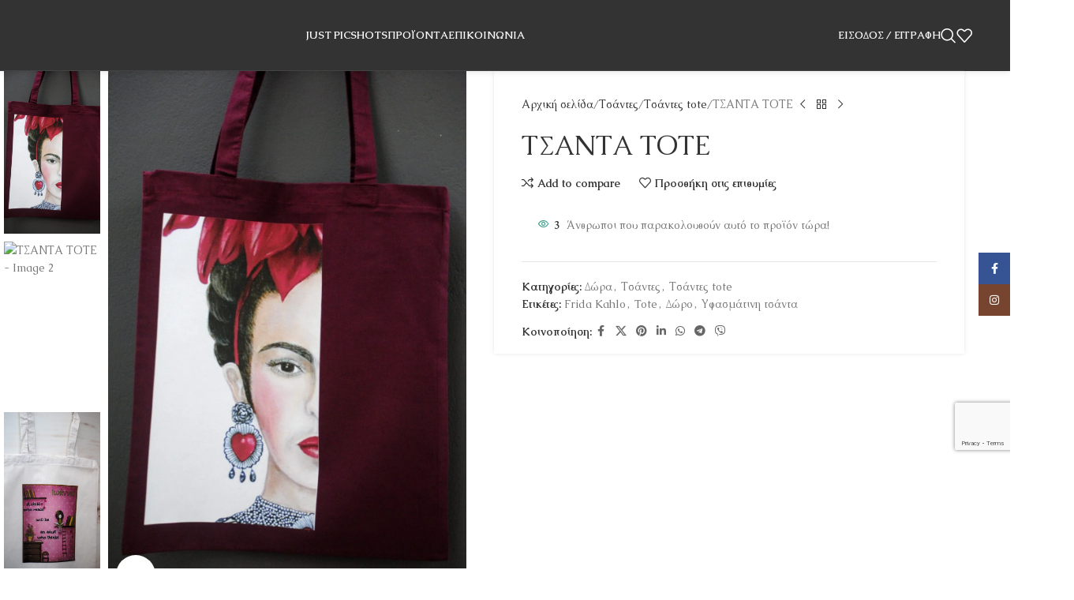

--- FILE ---
content_type: text/html; charset=UTF-8
request_url: https://justps.gr/product/%CF%84%CF%83%CE%B1%CE%BD%CF%84%CE%B1-%CF%84%CE%BF%CF%84%CE%B5/
body_size: 63477
content:
<!DOCTYPE html>
<html lang="el">
<head>
	<meta charset="UTF-8">
	<link rel="profile" href="https://gmpg.org/xfn/11">
	<link rel="pingback" href="https://justps.gr/xmlrpc.php">

	<title>ΤΣΑΝΤΑ ΤΟΤΕ &#8211; Just PicShots</title>
<meta name='robots' content='max-image-preview:large' />
<link rel='dns-prefetch' href='//fonts.googleapis.com' />
<link rel="alternate" type="application/rss+xml" title="Ροή RSS &raquo; Just PicShots" href="https://justps.gr/feed/" />
<link rel="alternate" type="application/rss+xml" title="Ροή Σχολίων &raquo; Just PicShots" href="https://justps.gr/comments/feed/" />
<link rel="alternate" type="application/rss+xml" title="Ροή Σχολίων Just PicShots &raquo; ΤΣΑΝΤΑ ΤΟΤΕ" href="https://justps.gr/product/%cf%84%cf%83%ce%b1%ce%bd%cf%84%ce%b1-%cf%84%ce%bf%cf%84%ce%b5/feed/" />
<link rel="alternate" title="oEmbed (JSON)" type="application/json+oembed" href="https://justps.gr/wp-json/oembed/1.0/embed?url=https%3A%2F%2Fjustps.gr%2Fproduct%2F%25cf%2584%25cf%2583%25ce%25b1%25ce%25bd%25cf%2584%25ce%25b1-%25cf%2584%25ce%25bf%25cf%2584%25ce%25b5%2F" />
<link rel="alternate" title="oEmbed (XML)" type="text/xml+oembed" href="https://justps.gr/wp-json/oembed/1.0/embed?url=https%3A%2F%2Fjustps.gr%2Fproduct%2F%25cf%2584%25cf%2583%25ce%25b1%25ce%25bd%25cf%2584%25ce%25b1-%25cf%2584%25ce%25bf%25cf%2584%25ce%25b5%2F&#038;format=xml" />
<style id='wp-img-auto-sizes-contain-inline-css' type='text/css'>
img:is([sizes=auto i],[sizes^="auto," i]){contain-intrinsic-size:3000px 1500px}
/*# sourceURL=wp-img-auto-sizes-contain-inline-css */
</style>

<link rel='stylesheet' id='sbr_styles-css' href='https://justps.gr/wp-content/plugins/reviews-feed/assets/css/sbr-styles.min.css?ver=2.1.1' type='text/css' media='all' />
<link rel='stylesheet' id='sbi_styles-css' href='https://justps.gr/wp-content/plugins/instagram-feed/css/sbi-styles.min.css?ver=6.10.0' type='text/css' media='all' />
<link rel='stylesheet' id='wp-block-library-css' href='https://justps.gr/wp-includes/css/dist/block-library/style.min.css?ver=6.9' type='text/css' media='all' />
<style id='safe-svg-svg-icon-style-inline-css' type='text/css'>
.safe-svg-cover{text-align:center}.safe-svg-cover .safe-svg-inside{display:inline-block;max-width:100%}.safe-svg-cover svg{fill:currentColor;height:100%;max-height:100%;max-width:100%;width:100%}

/*# sourceURL=https://justps.gr/wp-content/plugins/safe-svg/dist/safe-svg-block-frontend.css */
</style>
<style id='global-styles-inline-css' type='text/css'>
:root{--wp--preset--aspect-ratio--square: 1;--wp--preset--aspect-ratio--4-3: 4/3;--wp--preset--aspect-ratio--3-4: 3/4;--wp--preset--aspect-ratio--3-2: 3/2;--wp--preset--aspect-ratio--2-3: 2/3;--wp--preset--aspect-ratio--16-9: 16/9;--wp--preset--aspect-ratio--9-16: 9/16;--wp--preset--color--black: #000000;--wp--preset--color--cyan-bluish-gray: #abb8c3;--wp--preset--color--white: #ffffff;--wp--preset--color--pale-pink: #f78da7;--wp--preset--color--vivid-red: #cf2e2e;--wp--preset--color--luminous-vivid-orange: #ff6900;--wp--preset--color--luminous-vivid-amber: #fcb900;--wp--preset--color--light-green-cyan: #7bdcb5;--wp--preset--color--vivid-green-cyan: #00d084;--wp--preset--color--pale-cyan-blue: #8ed1fc;--wp--preset--color--vivid-cyan-blue: #0693e3;--wp--preset--color--vivid-purple: #9b51e0;--wp--preset--gradient--vivid-cyan-blue-to-vivid-purple: linear-gradient(135deg,rgb(6,147,227) 0%,rgb(155,81,224) 100%);--wp--preset--gradient--light-green-cyan-to-vivid-green-cyan: linear-gradient(135deg,rgb(122,220,180) 0%,rgb(0,208,130) 100%);--wp--preset--gradient--luminous-vivid-amber-to-luminous-vivid-orange: linear-gradient(135deg,rgb(252,185,0) 0%,rgb(255,105,0) 100%);--wp--preset--gradient--luminous-vivid-orange-to-vivid-red: linear-gradient(135deg,rgb(255,105,0) 0%,rgb(207,46,46) 100%);--wp--preset--gradient--very-light-gray-to-cyan-bluish-gray: linear-gradient(135deg,rgb(238,238,238) 0%,rgb(169,184,195) 100%);--wp--preset--gradient--cool-to-warm-spectrum: linear-gradient(135deg,rgb(74,234,220) 0%,rgb(151,120,209) 20%,rgb(207,42,186) 40%,rgb(238,44,130) 60%,rgb(251,105,98) 80%,rgb(254,248,76) 100%);--wp--preset--gradient--blush-light-purple: linear-gradient(135deg,rgb(255,206,236) 0%,rgb(152,150,240) 100%);--wp--preset--gradient--blush-bordeaux: linear-gradient(135deg,rgb(254,205,165) 0%,rgb(254,45,45) 50%,rgb(107,0,62) 100%);--wp--preset--gradient--luminous-dusk: linear-gradient(135deg,rgb(255,203,112) 0%,rgb(199,81,192) 50%,rgb(65,88,208) 100%);--wp--preset--gradient--pale-ocean: linear-gradient(135deg,rgb(255,245,203) 0%,rgb(182,227,212) 50%,rgb(51,167,181) 100%);--wp--preset--gradient--electric-grass: linear-gradient(135deg,rgb(202,248,128) 0%,rgb(113,206,126) 100%);--wp--preset--gradient--midnight: linear-gradient(135deg,rgb(2,3,129) 0%,rgb(40,116,252) 100%);--wp--preset--font-size--small: 13px;--wp--preset--font-size--medium: 20px;--wp--preset--font-size--large: 36px;--wp--preset--font-size--x-large: 42px;--wp--preset--spacing--20: 0.44rem;--wp--preset--spacing--30: 0.67rem;--wp--preset--spacing--40: 1rem;--wp--preset--spacing--50: 1.5rem;--wp--preset--spacing--60: 2.25rem;--wp--preset--spacing--70: 3.38rem;--wp--preset--spacing--80: 5.06rem;--wp--preset--shadow--natural: 6px 6px 9px rgba(0, 0, 0, 0.2);--wp--preset--shadow--deep: 12px 12px 50px rgba(0, 0, 0, 0.4);--wp--preset--shadow--sharp: 6px 6px 0px rgba(0, 0, 0, 0.2);--wp--preset--shadow--outlined: 6px 6px 0px -3px rgb(255, 255, 255), 6px 6px rgb(0, 0, 0);--wp--preset--shadow--crisp: 6px 6px 0px rgb(0, 0, 0);}:where(body) { margin: 0; }.wp-site-blocks > .alignleft { float: left; margin-right: 2em; }.wp-site-blocks > .alignright { float: right; margin-left: 2em; }.wp-site-blocks > .aligncenter { justify-content: center; margin-left: auto; margin-right: auto; }:where(.is-layout-flex){gap: 0.5em;}:where(.is-layout-grid){gap: 0.5em;}.is-layout-flow > .alignleft{float: left;margin-inline-start: 0;margin-inline-end: 2em;}.is-layout-flow > .alignright{float: right;margin-inline-start: 2em;margin-inline-end: 0;}.is-layout-flow > .aligncenter{margin-left: auto !important;margin-right: auto !important;}.is-layout-constrained > .alignleft{float: left;margin-inline-start: 0;margin-inline-end: 2em;}.is-layout-constrained > .alignright{float: right;margin-inline-start: 2em;margin-inline-end: 0;}.is-layout-constrained > .aligncenter{margin-left: auto !important;margin-right: auto !important;}.is-layout-constrained > :where(:not(.alignleft):not(.alignright):not(.alignfull)){margin-left: auto !important;margin-right: auto !important;}body .is-layout-flex{display: flex;}.is-layout-flex{flex-wrap: wrap;align-items: center;}.is-layout-flex > :is(*, div){margin: 0;}body .is-layout-grid{display: grid;}.is-layout-grid > :is(*, div){margin: 0;}body{padding-top: 0px;padding-right: 0px;padding-bottom: 0px;padding-left: 0px;}a:where(:not(.wp-element-button)){text-decoration: none;}:root :where(.wp-element-button, .wp-block-button__link){background-color: #32373c;border-width: 0;color: #fff;font-family: inherit;font-size: inherit;font-style: inherit;font-weight: inherit;letter-spacing: inherit;line-height: inherit;padding-top: calc(0.667em + 2px);padding-right: calc(1.333em + 2px);padding-bottom: calc(0.667em + 2px);padding-left: calc(1.333em + 2px);text-decoration: none;text-transform: inherit;}.has-black-color{color: var(--wp--preset--color--black) !important;}.has-cyan-bluish-gray-color{color: var(--wp--preset--color--cyan-bluish-gray) !important;}.has-white-color{color: var(--wp--preset--color--white) !important;}.has-pale-pink-color{color: var(--wp--preset--color--pale-pink) !important;}.has-vivid-red-color{color: var(--wp--preset--color--vivid-red) !important;}.has-luminous-vivid-orange-color{color: var(--wp--preset--color--luminous-vivid-orange) !important;}.has-luminous-vivid-amber-color{color: var(--wp--preset--color--luminous-vivid-amber) !important;}.has-light-green-cyan-color{color: var(--wp--preset--color--light-green-cyan) !important;}.has-vivid-green-cyan-color{color: var(--wp--preset--color--vivid-green-cyan) !important;}.has-pale-cyan-blue-color{color: var(--wp--preset--color--pale-cyan-blue) !important;}.has-vivid-cyan-blue-color{color: var(--wp--preset--color--vivid-cyan-blue) !important;}.has-vivid-purple-color{color: var(--wp--preset--color--vivid-purple) !important;}.has-black-background-color{background-color: var(--wp--preset--color--black) !important;}.has-cyan-bluish-gray-background-color{background-color: var(--wp--preset--color--cyan-bluish-gray) !important;}.has-white-background-color{background-color: var(--wp--preset--color--white) !important;}.has-pale-pink-background-color{background-color: var(--wp--preset--color--pale-pink) !important;}.has-vivid-red-background-color{background-color: var(--wp--preset--color--vivid-red) !important;}.has-luminous-vivid-orange-background-color{background-color: var(--wp--preset--color--luminous-vivid-orange) !important;}.has-luminous-vivid-amber-background-color{background-color: var(--wp--preset--color--luminous-vivid-amber) !important;}.has-light-green-cyan-background-color{background-color: var(--wp--preset--color--light-green-cyan) !important;}.has-vivid-green-cyan-background-color{background-color: var(--wp--preset--color--vivid-green-cyan) !important;}.has-pale-cyan-blue-background-color{background-color: var(--wp--preset--color--pale-cyan-blue) !important;}.has-vivid-cyan-blue-background-color{background-color: var(--wp--preset--color--vivid-cyan-blue) !important;}.has-vivid-purple-background-color{background-color: var(--wp--preset--color--vivid-purple) !important;}.has-black-border-color{border-color: var(--wp--preset--color--black) !important;}.has-cyan-bluish-gray-border-color{border-color: var(--wp--preset--color--cyan-bluish-gray) !important;}.has-white-border-color{border-color: var(--wp--preset--color--white) !important;}.has-pale-pink-border-color{border-color: var(--wp--preset--color--pale-pink) !important;}.has-vivid-red-border-color{border-color: var(--wp--preset--color--vivid-red) !important;}.has-luminous-vivid-orange-border-color{border-color: var(--wp--preset--color--luminous-vivid-orange) !important;}.has-luminous-vivid-amber-border-color{border-color: var(--wp--preset--color--luminous-vivid-amber) !important;}.has-light-green-cyan-border-color{border-color: var(--wp--preset--color--light-green-cyan) !important;}.has-vivid-green-cyan-border-color{border-color: var(--wp--preset--color--vivid-green-cyan) !important;}.has-pale-cyan-blue-border-color{border-color: var(--wp--preset--color--pale-cyan-blue) !important;}.has-vivid-cyan-blue-border-color{border-color: var(--wp--preset--color--vivid-cyan-blue) !important;}.has-vivid-purple-border-color{border-color: var(--wp--preset--color--vivid-purple) !important;}.has-vivid-cyan-blue-to-vivid-purple-gradient-background{background: var(--wp--preset--gradient--vivid-cyan-blue-to-vivid-purple) !important;}.has-light-green-cyan-to-vivid-green-cyan-gradient-background{background: var(--wp--preset--gradient--light-green-cyan-to-vivid-green-cyan) !important;}.has-luminous-vivid-amber-to-luminous-vivid-orange-gradient-background{background: var(--wp--preset--gradient--luminous-vivid-amber-to-luminous-vivid-orange) !important;}.has-luminous-vivid-orange-to-vivid-red-gradient-background{background: var(--wp--preset--gradient--luminous-vivid-orange-to-vivid-red) !important;}.has-very-light-gray-to-cyan-bluish-gray-gradient-background{background: var(--wp--preset--gradient--very-light-gray-to-cyan-bluish-gray) !important;}.has-cool-to-warm-spectrum-gradient-background{background: var(--wp--preset--gradient--cool-to-warm-spectrum) !important;}.has-blush-light-purple-gradient-background{background: var(--wp--preset--gradient--blush-light-purple) !important;}.has-blush-bordeaux-gradient-background{background: var(--wp--preset--gradient--blush-bordeaux) !important;}.has-luminous-dusk-gradient-background{background: var(--wp--preset--gradient--luminous-dusk) !important;}.has-pale-ocean-gradient-background{background: var(--wp--preset--gradient--pale-ocean) !important;}.has-electric-grass-gradient-background{background: var(--wp--preset--gradient--electric-grass) !important;}.has-midnight-gradient-background{background: var(--wp--preset--gradient--midnight) !important;}.has-small-font-size{font-size: var(--wp--preset--font-size--small) !important;}.has-medium-font-size{font-size: var(--wp--preset--font-size--medium) !important;}.has-large-font-size{font-size: var(--wp--preset--font-size--large) !important;}.has-x-large-font-size{font-size: var(--wp--preset--font-size--x-large) !important;}
:where(.wp-block-post-template.is-layout-flex){gap: 1.25em;}:where(.wp-block-post-template.is-layout-grid){gap: 1.25em;}
:where(.wp-block-term-template.is-layout-flex){gap: 1.25em;}:where(.wp-block-term-template.is-layout-grid){gap: 1.25em;}
:where(.wp-block-columns.is-layout-flex){gap: 2em;}:where(.wp-block-columns.is-layout-grid){gap: 2em;}
:root :where(.wp-block-pullquote){font-size: 1.5em;line-height: 1.6;}
/*# sourceURL=global-styles-inline-css */
</style>
<link rel='stylesheet' id='sr7css-css' href='//justps.gr/wp-content/plugins/revslider/public/css/sr7.css?ver=6.7.29' type='text/css' media='all' />
<link rel='stylesheet' id='jquery-ui-css' href='https://justps.gr/wp-content/plugins/soundy-background-music/css/jquery-ui-1.12.1/jquery-ui.css?ver=6.9' type='text/css' media='all' />
<link rel='stylesheet' id='soundy_front_end-css' href='https://justps.gr/wp-content/plugins/soundy-background-music/css/style-front-end.css?ver=6.9' type='text/css' media='all' />
<style id='woocommerce-inline-inline-css' type='text/css'>
.woocommerce form .form-row .required { visibility: visible; }
/*# sourceURL=woocommerce-inline-inline-css */
</style>
<link rel='stylesheet' id='wpos-slick-style-css' href='https://justps.gr/wp-content/plugins/wp-logo-showcase-responsive-slider-slider/assets/css/slick.css?ver=3.8.7' type='text/css' media='all' />
<link rel='stylesheet' id='wpls-public-style-css' href='https://justps.gr/wp-content/plugins/wp-logo-showcase-responsive-slider-slider/assets/css/wpls-public.css?ver=3.8.7' type='text/css' media='all' />
<link rel='stylesheet' id='elementor-icons-ekiticons-css' href='https://justps.gr/wp-content/plugins/elementskit-lite/modules/elementskit-icon-pack/assets/css/ekiticons.css?ver=3.7.7' type='text/css' media='all' />
<link rel='stylesheet' id='wd-widget-price-filter-css' href='https://justps.gr/wp-content/themes/woodmart/css/parts/woo-widget-price-filter.min.css?ver=8.3.7' type='text/css' media='all' />
<link rel='stylesheet' id='wd-widget-woo-other-css' href='https://justps.gr/wp-content/themes/woodmart/css/parts/woo-widget-other.min.css?ver=8.3.7' type='text/css' media='all' />
<link rel='stylesheet' id='ekit-widget-styles-css' href='https://justps.gr/wp-content/plugins/elementskit-lite/widgets/init/assets/css/widget-styles.css?ver=3.7.7' type='text/css' media='all' />
<link rel='stylesheet' id='ekit-widget-styles-pro-css' href='https://justps.gr/wp-content/plugins/elementskit/widgets/init/assets/css/widget-styles-pro.css?ver=4.1.2' type='text/css' media='all' />
<link rel='stylesheet' id='ekit-responsive-css' href='https://justps.gr/wp-content/plugins/elementskit-lite/widgets/init/assets/css/responsive.css?ver=3.7.7' type='text/css' media='all' />
<link rel='stylesheet' id='elementor-frontend-css' href='https://justps.gr/wp-content/plugins/elementor/assets/css/frontend.min.css?ver=3.33.4' type='text/css' media='all' />
<link rel='stylesheet' id='widget-icon-list-css' href='https://justps.gr/wp-content/plugins/elementor/assets/css/widget-icon-list.min.css?ver=3.33.4' type='text/css' media='all' />
<link rel='stylesheet' id='elementor-icons-css' href='https://justps.gr/wp-content/plugins/elementor/assets/lib/eicons/css/elementor-icons.min.css?ver=5.44.0' type='text/css' media='all' />
<link rel='stylesheet' id='elementor-post-7-css' href='https://justps.gr/wp-content/uploads/elementor/css/post-7.css?ver=1768701102' type='text/css' media='all' />
<link rel='stylesheet' id='sbistyles-css' href='https://justps.gr/wp-content/plugins/instagram-feed/css/sbi-styles.min.css?ver=6.10.0' type='text/css' media='all' />
<link rel='stylesheet' id='wd-style-base-css' href='https://justps.gr/wp-content/themes/woodmart/css/parts/base.min.css?ver=8.3.7' type='text/css' media='all' />
<link rel='stylesheet' id='wd-helpers-wpb-elem-css' href='https://justps.gr/wp-content/themes/woodmart/css/parts/helpers-wpb-elem.min.css?ver=8.3.7' type='text/css' media='all' />
<link rel='stylesheet' id='wd-revolution-slider-css' href='https://justps.gr/wp-content/themes/woodmart/css/parts/int-rev-slider.min.css?ver=8.3.7' type='text/css' media='all' />
<link rel='stylesheet' id='wd-elementor-base-css' href='https://justps.gr/wp-content/themes/woodmart/css/parts/int-elem-base.min.css?ver=8.3.7' type='text/css' media='all' />
<link rel='stylesheet' id='wd-int-wordfence-css' href='https://justps.gr/wp-content/themes/woodmart/css/parts/int-wordfence.min.css?ver=8.3.7' type='text/css' media='all' />
<link rel='stylesheet' id='wd-woocommerce-base-css' href='https://justps.gr/wp-content/themes/woodmart/css/parts/woocommerce-base.min.css?ver=8.3.7' type='text/css' media='all' />
<link rel='stylesheet' id='wd-mod-star-rating-css' href='https://justps.gr/wp-content/themes/woodmart/css/parts/mod-star-rating.min.css?ver=8.3.7' type='text/css' media='all' />
<link rel='stylesheet' id='wd-woocommerce-block-notices-css' href='https://justps.gr/wp-content/themes/woodmart/css/parts/woo-mod-block-notices.min.css?ver=8.3.7' type='text/css' media='all' />
<link rel='stylesheet' id='wd-woo-mod-quantity-css' href='https://justps.gr/wp-content/themes/woodmart/css/parts/woo-mod-quantity.min.css?ver=8.3.7' type='text/css' media='all' />
<link rel='stylesheet' id='wd-woo-single-prod-el-base-css' href='https://justps.gr/wp-content/themes/woodmart/css/parts/woo-single-prod-el-base.min.css?ver=8.3.7' type='text/css' media='all' />
<link rel='stylesheet' id='wd-woo-mod-stock-status-css' href='https://justps.gr/wp-content/themes/woodmart/css/parts/woo-mod-stock-status.min.css?ver=8.3.7' type='text/css' media='all' />
<link rel='stylesheet' id='wd-woo-opt-hide-larger-price-css' href='https://justps.gr/wp-content/themes/woodmart/css/parts/woo-opt-hide-larger-price.min.css?ver=8.3.7' type='text/css' media='all' />
<link rel='stylesheet' id='wd-woo-mod-shop-attributes-css' href='https://justps.gr/wp-content/themes/woodmart/css/parts/woo-mod-shop-attributes.min.css?ver=8.3.7' type='text/css' media='all' />
<link rel='stylesheet' id='wd-opt-form-underline-css' href='https://justps.gr/wp-content/themes/woodmart/css/parts/opt-form-underline.min.css?ver=8.3.7' type='text/css' media='all' />
<link rel='stylesheet' id='wd-wp-blocks-css' href='https://justps.gr/wp-content/themes/woodmart/css/parts/wp-blocks.min.css?ver=8.3.7' type='text/css' media='all' />
<link rel='stylesheet' id='child-style-css' href='https://justps.gr/wp-content/themes/woodmart-child/style.css?ver=8.3.7' type='text/css' media='all' />
<link rel='stylesheet' id='wd-header-base-css' href='https://justps.gr/wp-content/themes/woodmart/css/parts/header-base.min.css?ver=8.3.7' type='text/css' media='all' />
<link rel='stylesheet' id='wd-mod-tools-css' href='https://justps.gr/wp-content/themes/woodmart/css/parts/mod-tools.min.css?ver=8.3.7' type='text/css' media='all' />
<link rel='stylesheet' id='wd-woo-mod-login-form-css' href='https://justps.gr/wp-content/themes/woodmart/css/parts/woo-mod-login-form.min.css?ver=8.3.7' type='text/css' media='all' />
<link rel='stylesheet' id='wd-header-my-account-css' href='https://justps.gr/wp-content/themes/woodmart/css/parts/header-el-my-account.min.css?ver=8.3.7' type='text/css' media='all' />
<link rel='stylesheet' id='wd-header-search-css' href='https://justps.gr/wp-content/themes/woodmart/css/parts/header-el-search.min.css?ver=8.3.7' type='text/css' media='all' />
<link rel='stylesheet' id='wd-header-elements-base-css' href='https://justps.gr/wp-content/themes/woodmart/css/parts/header-el-base.min.css?ver=8.3.7' type='text/css' media='all' />
<link rel='stylesheet' id='wd-header-mobile-nav-dropdown-css' href='https://justps.gr/wp-content/themes/woodmart/css/parts/header-el-mobile-nav-dropdown.min.css?ver=8.3.7' type='text/css' media='all' />
<link rel='stylesheet' id='wd-page-title-css' href='https://justps.gr/wp-content/themes/woodmart/css/parts/page-title.min.css?ver=8.3.7' type='text/css' media='all' />
<link rel='stylesheet' id='wd-woo-single-prod-predefined-css' href='https://justps.gr/wp-content/themes/woodmart/css/parts/woo-single-prod-predefined.min.css?ver=8.3.7' type='text/css' media='all' />
<link rel='stylesheet' id='wd-woo-single-prod-and-quick-view-predefined-css' href='https://justps.gr/wp-content/themes/woodmart/css/parts/woo-single-prod-and-quick-view-predefined.min.css?ver=8.3.7' type='text/css' media='all' />
<link rel='stylesheet' id='wd-woo-single-prod-el-tabs-predefined-css' href='https://justps.gr/wp-content/themes/woodmart/css/parts/woo-single-prod-el-tabs-predefined.min.css?ver=8.3.7' type='text/css' media='all' />
<link rel='stylesheet' id='wd-woo-single-prod-opt-base-css' href='https://justps.gr/wp-content/themes/woodmart/css/parts/woo-single-prod-opt-base.min.css?ver=8.3.7' type='text/css' media='all' />
<link rel='stylesheet' id='wd-woo-single-prod-el-gallery-css' href='https://justps.gr/wp-content/themes/woodmart/css/parts/woo-single-prod-el-gallery.min.css?ver=8.3.7' type='text/css' media='all' />
<link rel='stylesheet' id='wd-woo-single-prod-el-gallery-opt-thumb-left-desktop-css' href='https://justps.gr/wp-content/themes/woodmart/css/parts/woo-single-prod-el-gallery-opt-thumb-left-desktop.min.css?ver=8.3.7' type='text/css' media='all' />
<link rel='stylesheet' id='wd-swiper-css' href='https://justps.gr/wp-content/themes/woodmart/css/parts/lib-swiper.min.css?ver=8.3.7' type='text/css' media='all' />
<link rel='stylesheet' id='wd-swiper-arrows-css' href='https://justps.gr/wp-content/themes/woodmart/css/parts/lib-swiper-arrows.min.css?ver=8.3.7' type='text/css' media='all' />
<link rel='stylesheet' id='wd-photoswipe-css' href='https://justps.gr/wp-content/themes/woodmart/css/parts/lib-photoswipe.min.css?ver=8.3.7' type='text/css' media='all' />
<link rel='stylesheet' id='wd-woo-single-prod-el-navigation-css' href='https://justps.gr/wp-content/themes/woodmart/css/parts/woo-single-prod-el-navigation.min.css?ver=8.3.7' type='text/css' media='all' />
<link rel='stylesheet' id='wd-woo-mod-product-info-css' href='https://justps.gr/wp-content/themes/woodmart/css/parts/woo-mod-product-info.min.css?ver=8.3.7' type='text/css' media='all' />
<link rel='stylesheet' id='wd-woo-opt-visits-count-css' href='https://justps.gr/wp-content/themes/woodmart/css/parts/woo-opt-visits-count.min.css?ver=8.3.7' type='text/css' media='all' />
<link rel='stylesheet' id='wd-social-icons-css' href='https://justps.gr/wp-content/themes/woodmart/css/parts/el-social-icons.min.css?ver=8.3.7' type='text/css' media='all' />
<link rel='stylesheet' id='wd-tabs-css' href='https://justps.gr/wp-content/themes/woodmart/css/parts/el-tabs.min.css?ver=8.3.7' type='text/css' media='all' />
<link rel='stylesheet' id='wd-woo-single-prod-el-tabs-opt-layout-tabs-css' href='https://justps.gr/wp-content/themes/woodmart/css/parts/woo-single-prod-el-tabs-opt-layout-tabs.min.css?ver=8.3.7' type='text/css' media='all' />
<link rel='stylesheet' id='wd-accordion-css' href='https://justps.gr/wp-content/themes/woodmart/css/parts/el-accordion.min.css?ver=8.3.7' type='text/css' media='all' />
<link rel='stylesheet' id='wd-accordion-elem-wpb-css' href='https://justps.gr/wp-content/themes/woodmart/css/parts/el-accordion-wpb-elem.min.css?ver=8.3.7' type='text/css' media='all' />
<link rel='stylesheet' id='wd-woo-single-prod-opt-rating-summary-css' href='https://justps.gr/wp-content/themes/woodmart/css/parts/woo-single-prod-opt-rating-summary.min.css?ver=8.3.7' type='text/css' media='all' />
<link rel='stylesheet' id='wd-woo-single-prod-el-reviews-css' href='https://justps.gr/wp-content/themes/woodmart/css/parts/woo-single-prod-el-reviews.min.css?ver=8.3.7' type='text/css' media='all' />
<link rel='stylesheet' id='wd-woo-single-prod-el-reviews-style-1-css' href='https://justps.gr/wp-content/themes/woodmart/css/parts/woo-single-prod-el-reviews-style-1.min.css?ver=8.3.7' type='text/css' media='all' />
<link rel='stylesheet' id='wd-post-types-mod-comments-css' href='https://justps.gr/wp-content/themes/woodmart/css/parts/post-types-mod-comments.min.css?ver=8.3.7' type='text/css' media='all' />
<link rel='stylesheet' id='wd-woo-mod-progress-bar-css' href='https://justps.gr/wp-content/themes/woodmart/css/parts/woo-mod-progress-bar.min.css?ver=8.3.7' type='text/css' media='all' />
<link rel='stylesheet' id='wd-product-loop-css' href='https://justps.gr/wp-content/themes/woodmart/css/parts/woo-product-loop.min.css?ver=8.3.7' type='text/css' media='all' />
<link rel='stylesheet' id='wd-product-loop-quick-css' href='https://justps.gr/wp-content/themes/woodmart/css/parts/woo-product-loop-quick.min.css?ver=8.3.7' type='text/css' media='all' />
<link rel='stylesheet' id='wd-mfp-popup-css' href='https://justps.gr/wp-content/themes/woodmart/css/parts/lib-magnific-popup.min.css?ver=8.3.7' type='text/css' media='all' />
<link rel='stylesheet' id='wd-mod-animations-transform-css' href='https://justps.gr/wp-content/themes/woodmart/css/parts/mod-animations-transform.min.css?ver=8.3.7' type='text/css' media='all' />
<link rel='stylesheet' id='wd-mod-transform-css' href='https://justps.gr/wp-content/themes/woodmart/css/parts/mod-transform.min.css?ver=8.3.7' type='text/css' media='all' />
<link rel='stylesheet' id='wd-swiper-pagin-css' href='https://justps.gr/wp-content/themes/woodmart/css/parts/lib-swiper-pagin.min.css?ver=8.3.7' type='text/css' media='all' />
<link rel='stylesheet' id='wd-widget-collapse-css' href='https://justps.gr/wp-content/themes/woodmart/css/parts/opt-widget-collapse.min.css?ver=8.3.7' type='text/css' media='all' />
<link rel='stylesheet' id='wd-footer-base-css' href='https://justps.gr/wp-content/themes/woodmart/css/parts/footer-base.min.css?ver=8.3.7' type='text/css' media='all' />
<link rel='stylesheet' id='wd-section-title-css' href='https://justps.gr/wp-content/themes/woodmart/css/parts/el-section-title.min.css?ver=8.3.7' type='text/css' media='all' />
<link rel='stylesheet' id='wd-image-gallery-css' href='https://justps.gr/wp-content/themes/woodmart/css/parts/el-gallery.min.css?ver=8.3.7' type='text/css' media='all' />
<link rel='stylesheet' id='wd-social-icons-styles-css' href='https://justps.gr/wp-content/themes/woodmart/css/parts/el-social-styles.min.css?ver=8.3.7' type='text/css' media='all' />
<link rel='stylesheet' id='wd-scroll-top-css' href='https://justps.gr/wp-content/themes/woodmart/css/parts/opt-scrolltotop.min.css?ver=8.3.7' type='text/css' media='all' />
<link rel='stylesheet' id='wd-header-search-fullscreen-css' href='https://justps.gr/wp-content/themes/woodmart/css/parts/header-el-search-fullscreen-general.min.css?ver=8.3.7' type='text/css' media='all' />
<link rel='stylesheet' id='wd-header-search-fullscreen-1-css' href='https://justps.gr/wp-content/themes/woodmart/css/parts/header-el-search-fullscreen-1.min.css?ver=8.3.7' type='text/css' media='all' />
<link rel='stylesheet' id='wd-wd-search-form-css' href='https://justps.gr/wp-content/themes/woodmart/css/parts/wd-search-form.min.css?ver=8.3.7' type='text/css' media='all' />
<link rel='stylesheet' id='wd-wd-search-results-css' href='https://justps.gr/wp-content/themes/woodmart/css/parts/wd-search-results.min.css?ver=8.3.7' type='text/css' media='all' />
<link rel='stylesheet' id='wd-wd-search-dropdown-css' href='https://justps.gr/wp-content/themes/woodmart/css/parts/wd-search-dropdown.min.css?ver=8.3.7' type='text/css' media='all' />
<link rel='stylesheet' id='wd-header-my-account-sidebar-css' href='https://justps.gr/wp-content/themes/woodmart/css/parts/header-el-my-account-sidebar.min.css?ver=8.3.7' type='text/css' media='all' />
<link rel='stylesheet' id='wd-sticky-social-buttons-css' href='https://justps.gr/wp-content/themes/woodmart/css/parts/opt-sticky-social.min.css?ver=8.3.7' type='text/css' media='all' />
<link rel='stylesheet' id='wd-cookies-popup-css' href='https://justps.gr/wp-content/themes/woodmart/css/parts/opt-cookies.min.css?ver=8.3.7' type='text/css' media='all' />
<link rel='stylesheet' id='wd-bottom-toolbar-css' href='https://justps.gr/wp-content/themes/woodmart/css/parts/opt-bottom-toolbar.min.css?ver=8.3.7' type='text/css' media='all' />
<link rel='stylesheet' id='xts-google-fonts-css' href='https://fonts.googleapis.com/css?family=Caudex%3A400%2C700&#038;ver=8.3.7' type='text/css' media='all' />
<link rel='stylesheet' id='elementor-gf-local-roboto-css' href='http://justps.gr/wp-content/uploads/elementor/google-fonts/css/roboto.css?ver=1752531514' type='text/css' media='all' />
<link rel='stylesheet' id='elementor-gf-local-robotoslab-css' href='http://justps.gr/wp-content/uploads/elementor/google-fonts/css/robotoslab.css?ver=1752531516' type='text/css' media='all' />
<script type="text/javascript" src="//justps.gr/wp-content/plugins/revslider/public/js/libs/tptools.js?ver=6.7.29" id="tp-tools-js" async="async" data-wp-strategy="async"></script>
<script type="text/javascript" src="//justps.gr/wp-content/plugins/revslider/public/js/sr7.js?ver=6.7.29" id="sr7-js" async="async" data-wp-strategy="async"></script>
<script type="text/javascript" src="https://justps.gr/wp-includes/js/jquery/jquery.min.js?ver=3.7.1" id="jquery-core-js"></script>
<script type="text/javascript" src="https://justps.gr/wp-includes/js/jquery/jquery-migrate.min.js?ver=3.4.1" id="jquery-migrate-js"></script>
<script type="text/javascript" src="https://justps.gr/wp-content/plugins/soundy-background-music/js/front-end.js?ver=6.9" id="soundy-front-end-js"></script>
<script type="text/javascript" src="https://justps.gr/wp-content/plugins/woocommerce/assets/js/jquery-blockui/jquery.blockUI.min.js?ver=2.7.0-wc.10.3.7" id="wc-jquery-blockui-js" defer="defer" data-wp-strategy="defer"></script>
<script type="text/javascript" id="wc-add-to-cart-js-extra">
/* <![CDATA[ */
var wc_add_to_cart_params = {"ajax_url":"/wp-admin/admin-ajax.php","wc_ajax_url":"/?wc-ajax=%%endpoint%%","i18n_view_cart":"\u039a\u03b1\u03bb\u03ac\u03b8\u03b9","cart_url":"https://justps.gr/cart/","is_cart":"","cart_redirect_after_add":"no"};
//# sourceURL=wc-add-to-cart-js-extra
/* ]]> */
</script>
<script type="text/javascript" src="https://justps.gr/wp-content/plugins/woocommerce/assets/js/frontend/add-to-cart.min.js?ver=10.3.7" id="wc-add-to-cart-js" defer="defer" data-wp-strategy="defer"></script>
<script type="text/javascript" src="https://justps.gr/wp-content/plugins/woocommerce/assets/js/zoom/jquery.zoom.min.js?ver=1.7.21-wc.10.3.7" id="wc-zoom-js" defer="defer" data-wp-strategy="defer"></script>
<script type="text/javascript" id="wc-single-product-js-extra">
/* <![CDATA[ */
var wc_single_product_params = {"i18n_required_rating_text":"\u03a0\u03b1\u03c1\u03b1\u03ba\u03b1\u03bb\u03bf\u03cd\u03bc\u03b5, \u03b5\u03c0\u03b9\u03bb\u03ad\u03be\u03c4\u03b5 \u03bc\u03af\u03b1 \u03b2\u03b1\u03b8\u03bc\u03bf\u03bb\u03bf\u03b3\u03af\u03b1","i18n_rating_options":["1 \u03b1\u03c0\u03cc 5 \u03b1\u03c3\u03c4\u03ad\u03c1\u03b9\u03b1","2 \u03b1\u03c0\u03cc 5 \u03b1\u03c3\u03c4\u03ad\u03c1\u03b9\u03b1","3 \u03b1\u03c0\u03cc 5 \u03b1\u03c3\u03c4\u03ad\u03c1\u03b9\u03b1","4 \u03b1\u03c0\u03cc 5 \u03b1\u03c3\u03c4\u03ad\u03c1\u03b9\u03b1","5 \u03b1\u03c0\u03cc 5 \u03b1\u03c3\u03c4\u03ad\u03c1\u03b9\u03b1"],"i18n_product_gallery_trigger_text":"View full-screen image gallery","review_rating_required":"yes","flexslider":{"rtl":false,"animation":"slide","smoothHeight":true,"directionNav":false,"controlNav":"thumbnails","slideshow":false,"animationSpeed":500,"animationLoop":false,"allowOneSlide":false},"zoom_enabled":"","zoom_options":[],"photoswipe_enabled":"","photoswipe_options":{"shareEl":false,"closeOnScroll":false,"history":false,"hideAnimationDuration":0,"showAnimationDuration":0},"flexslider_enabled":""};
//# sourceURL=wc-single-product-js-extra
/* ]]> */
</script>
<script type="text/javascript" src="https://justps.gr/wp-content/plugins/woocommerce/assets/js/frontend/single-product.min.js?ver=10.3.7" id="wc-single-product-js" defer="defer" data-wp-strategy="defer"></script>
<script type="text/javascript" src="https://justps.gr/wp-content/plugins/woocommerce/assets/js/js-cookie/js.cookie.min.js?ver=2.1.4-wc.10.3.7" id="wc-js-cookie-js" defer="defer" data-wp-strategy="defer"></script>
<script type="text/javascript" id="woocommerce-js-extra">
/* <![CDATA[ */
var woocommerce_params = {"ajax_url":"/wp-admin/admin-ajax.php","wc_ajax_url":"/?wc-ajax=%%endpoint%%","i18n_password_show":"\u0395\u03bc\u03c6\u03ac\u03bd\u03b9\u03c3\u03b7 \u03c3\u03c5\u03bd\u03b8\u03b7\u03bc\u03b1\u03c4\u03b9\u03ba\u03bf\u03cd","i18n_password_hide":"\u0391\u03c0\u03cc\u03ba\u03c1\u03c5\u03c8\u03b7 \u03c3\u03c5\u03bd\u03b8\u03b7\u03bc\u03b1\u03c4\u03b9\u03ba\u03bf\u03cd"};
//# sourceURL=woocommerce-js-extra
/* ]]> */
</script>
<script type="text/javascript" src="https://justps.gr/wp-content/plugins/woocommerce/assets/js/frontend/woocommerce.min.js?ver=10.3.7" id="woocommerce-js" defer="defer" data-wp-strategy="defer"></script>
<script type="text/javascript" src="https://justps.gr/wp-content/themes/woodmart/js/libs/device.min.js?ver=8.3.7" id="wd-device-library-js"></script>
<script type="text/javascript" src="https://justps.gr/wp-content/themes/woodmart/js/scripts/global/scrollBar.min.js?ver=8.3.7" id="wd-scrollbar-js"></script>
<link rel="https://api.w.org/" href="https://justps.gr/wp-json/" /><link rel="alternate" title="JSON" type="application/json" href="https://justps.gr/wp-json/wp/v2/product/18562" /><link rel="EditURI" type="application/rsd+xml" title="RSD" href="https://justps.gr/xmlrpc.php?rsd" />
<meta name="generator" content="WordPress 6.9" />
<meta name="generator" content="WooCommerce 10.3.7" />
<link rel="canonical" href="https://justps.gr/product/%cf%84%cf%83%ce%b1%ce%bd%cf%84%ce%b1-%cf%84%ce%bf%cf%84%ce%b5/" />
<link rel='shortlink' href='https://justps.gr/?p=18562' />
<meta name="ti-site-data" content="[base64]" />					<meta name="viewport" content="width=device-width, initial-scale=1.0, maximum-scale=1.0, user-scalable=no">
										<noscript><style>.woocommerce-product-gallery{ opacity: 1 !important; }</style></noscript>
	<meta name="generator" content="Elementor 3.33.4; features: additional_custom_breakpoints; settings: css_print_method-external, google_font-enabled, font_display-swap">
<script type="text/javascript">var elementskit_module_parallax_url = "https://justps.gr/wp-content/plugins/elementskit/modules/parallax/";</script><style type="text/css">.recentcomments a{display:inline !important;padding:0 !important;margin:0 !important;}</style>			<style>
				.e-con.e-parent:nth-of-type(n+4):not(.e-lazyloaded):not(.e-no-lazyload),
				.e-con.e-parent:nth-of-type(n+4):not(.e-lazyloaded):not(.e-no-lazyload) * {
					background-image: none !important;
				}
				@media screen and (max-height: 1024px) {
					.e-con.e-parent:nth-of-type(n+3):not(.e-lazyloaded):not(.e-no-lazyload),
					.e-con.e-parent:nth-of-type(n+3):not(.e-lazyloaded):not(.e-no-lazyload) * {
						background-image: none !important;
					}
				}
				@media screen and (max-height: 640px) {
					.e-con.e-parent:nth-of-type(n+2):not(.e-lazyloaded):not(.e-no-lazyload),
					.e-con.e-parent:nth-of-type(n+2):not(.e-lazyloaded):not(.e-no-lazyload) * {
						background-image: none !important;
					}
				}
			</style>
			<link rel="preconnect" href="https://fonts.googleapis.com">
<link rel="preconnect" href="https://fonts.gstatic.com/" crossorigin>
<meta name="generator" content="Powered by Slider Revolution 6.7.29 - responsive, Mobile-Friendly Slider Plugin for WordPress with comfortable drag and drop interface." />
<link rel="icon" href="https://justps.gr/wp-content/uploads/2023/10/cropped-justps-transparent-girl-1-295x295-1-32x32.png" sizes="32x32" />
<link rel="icon" href="https://justps.gr/wp-content/uploads/2023/10/cropped-justps-transparent-girl-1-295x295-1-192x192.png" sizes="192x192" />
<link rel="apple-touch-icon" href="https://justps.gr/wp-content/uploads/2023/10/cropped-justps-transparent-girl-1-295x295-1-180x180.png" />
<meta name="msapplication-TileImage" content="https://justps.gr/wp-content/uploads/2023/10/cropped-justps-transparent-girl-1-295x295-1-270x270.png" />
<script>
	window._tpt			??= {};
	window.SR7			??= {};
	_tpt.R				??= {};
	_tpt.R.fonts		??= {};
	_tpt.R.fonts.customFonts??= {};
	SR7.devMode			=  false;
	SR7.F 				??= {};
	SR7.G				??= {};
	SR7.LIB				??= {};
	SR7.E				??= {};
	SR7.E.gAddons		??= {};
	SR7.E.php 			??= {};
	SR7.E.nonce			= '088e4ae1f2';
	SR7.E.ajaxurl		= 'https://justps.gr/wp-admin/admin-ajax.php';
	SR7.E.resturl		= 'https://justps.gr/wp-json/';
	SR7.E.slug_path		= 'revslider/revslider.php';
	SR7.E.slug			= 'revslider';
	SR7.E.plugin_url	= 'https://justps.gr/wp-content/plugins/revslider/';
	SR7.E.wp_plugin_url = 'http://justps.gr/wp-content/plugins/';
	SR7.E.revision		= '6.7.29';
	SR7.E.fontBaseUrl	= '';
	SR7.G.breakPoints 	= [1240,1024,778,480];
	SR7.E.modules 		= ['module','page','slide','layer','draw','animate','srtools','canvas','defaults','carousel','navigation','media','modifiers','migration'];
	SR7.E.libs 			= ['WEBGL'];
	SR7.E.css 			= ['csslp','cssbtns','cssfilters','cssnav','cssmedia'];
	SR7.E.resources		= {};
	SR7.JSON			??= {};
/*! Slider Revolution 7.0 - Page Processor */
!function(){"use strict";window.SR7??={},window._tpt??={},SR7.version="Slider Revolution 6.7.16",_tpt.getWinDim=function(t){_tpt.screenHeightWithUrlBar??=window.innerHeight;let e=SR7.F?.modal?.visible&&SR7.M[SR7.F.module.getIdByAlias(SR7.F.modal.requested)];_tpt.scrollBar=window.innerWidth!==document.documentElement.clientWidth||e&&window.innerWidth!==e.c.module.clientWidth,_tpt.winW=window.innerWidth-(_tpt.scrollBar||"prepare"==t?_tpt.scrollBarW??_tpt.mesureScrollBar():0),_tpt.winH=window.innerHeight,_tpt.winWAll=document.documentElement.clientWidth},_tpt.getResponsiveLevel=function(t,e){SR7.M[e];return _tpt.closestGE(t,_tpt.winWAll)},_tpt.mesureScrollBar=function(){let t=document.createElement("div");return t.className="RSscrollbar-measure",t.style.width="100px",t.style.height="100px",t.style.overflow="scroll",t.style.position="absolute",t.style.top="-9999px",document.body.appendChild(t),_tpt.scrollBarW=t.offsetWidth-t.clientWidth,document.body.removeChild(t),_tpt.scrollBarW},_tpt.loadCSS=async function(t,e,s){return s?_tpt.R.fonts.required[e].status=1:(_tpt.R[e]??={},_tpt.R[e].status=1),new Promise(((n,i)=>{if(_tpt.isStylesheetLoaded(t))s?_tpt.R.fonts.required[e].status=2:_tpt.R[e].status=2,n();else{const o=document.createElement("link");o.rel="stylesheet";let l="text",r="css";o["type"]=l+"/"+r,o.href=t,o.onload=()=>{s?_tpt.R.fonts.required[e].status=2:_tpt.R[e].status=2,n()},o.onerror=()=>{s?_tpt.R.fonts.required[e].status=3:_tpt.R[e].status=3,i(new Error(`Failed to load CSS: ${t}`))},document.head.appendChild(o)}}))},_tpt.addContainer=function(t){const{tag:e="div",id:s,class:n,datas:i,textContent:o,iHTML:l}=t,r=document.createElement(e);if(s&&""!==s&&(r.id=s),n&&""!==n&&(r.className=n),i)for(const[t,e]of Object.entries(i))"style"==t?r.style.cssText=e:r.setAttribute(`data-${t}`,e);return o&&(r.textContent=o),l&&(r.innerHTML=l),r},_tpt.collector=function(){return{fragment:new DocumentFragment,add(t){var e=_tpt.addContainer(t);return this.fragment.appendChild(e),e},append(t){t.appendChild(this.fragment)}}},_tpt.isStylesheetLoaded=function(t){let e=t.split("?")[0];return Array.from(document.querySelectorAll('link[rel="stylesheet"], link[rel="preload"]')).some((t=>t.href.split("?")[0]===e))},_tpt.preloader={requests:new Map,preloaderTemplates:new Map,show:function(t,e){if(!e||!t)return;const{type:s,color:n}=e;if(s<0||"off"==s)return;const i=`preloader_${s}`;let o=this.preloaderTemplates.get(i);o||(o=this.build(s,n),this.preloaderTemplates.set(i,o)),this.requests.has(t)||this.requests.set(t,{count:0});const l=this.requests.get(t);clearTimeout(l.timer),l.count++,1===l.count&&(l.timer=setTimeout((()=>{l.preloaderClone=o.cloneNode(!0),l.anim&&l.anim.kill(),void 0!==_tpt.gsap?l.anim=_tpt.gsap.fromTo(l.preloaderClone,1,{opacity:0},{opacity:1}):l.preloaderClone.classList.add("sr7-fade-in"),t.appendChild(l.preloaderClone)}),150))},hide:function(t){if(!this.requests.has(t))return;const e=this.requests.get(t);e.count--,e.count<0&&(e.count=0),e.anim&&e.anim.kill(),0===e.count&&(clearTimeout(e.timer),e.preloaderClone&&(e.preloaderClone.classList.remove("sr7-fade-in"),e.anim=_tpt.gsap.to(e.preloaderClone,.3,{opacity:0,onComplete:function(){e.preloaderClone.remove()}})))},state:function(t){if(!this.requests.has(t))return!1;return this.requests.get(t).count>0},build:(t,e="#ffffff",s="")=>{if(t<0||"off"===t)return null;const n=parseInt(t);if(t="prlt"+n,isNaN(n))return null;if(_tpt.loadCSS(SR7.E.plugin_url+"public/css/preloaders/t"+n+".css","preloader_"+t),isNaN(n)||n<6){const i=`background-color:${e}`,o=1===n||2==n?i:"",l=3===n||4==n?i:"",r=_tpt.collector();["dot1","dot2","bounce1","bounce2","bounce3"].forEach((t=>r.add({tag:"div",class:t,datas:{style:l}})));const d=_tpt.addContainer({tag:"sr7-prl",class:`${t} ${s}`,datas:{style:o}});return r.append(d),d}{let i={};if(7===n){let t;e.startsWith("#")?(t=e.replace("#",""),t=`rgba(${parseInt(t.substring(0,2),16)}, ${parseInt(t.substring(2,4),16)}, ${parseInt(t.substring(4,6),16)}, `):e.startsWith("rgb")&&(t=e.slice(e.indexOf("(")+1,e.lastIndexOf(")")).split(",").map((t=>t.trim())),t=`rgba(${t[0]}, ${t[1]}, ${t[2]}, `),t&&(i.style=`border-top-color: ${t}0.65); border-bottom-color: ${t}0.15); border-left-color: ${t}0.65); border-right-color: ${t}0.15)`)}else 12===n&&(i.style=`background:${e}`);const o=[10,0,4,2,5,9,0,4,4,2][n-6],l=_tpt.collector(),r=l.add({tag:"div",class:"sr7-prl-inner",datas:i});Array.from({length:o}).forEach((()=>r.appendChild(l.add({tag:"span",datas:{style:`background:${e}`}}))));const d=_tpt.addContainer({tag:"sr7-prl",class:`${t} ${s}`});return l.append(d),d}}},SR7.preLoader={show:(t,e)=>{"off"!==(SR7.M[t]?.settings?.pLoader?.type??"off")&&_tpt.preloader.show(e||SR7.M[t].c.module,SR7.M[t]?.settings?.pLoader??{color:"#fff",type:10})},hide:(t,e)=>{"off"!==(SR7.M[t]?.settings?.pLoader?.type??"off")&&_tpt.preloader.hide(e||SR7.M[t].c.module)},state:(t,e)=>_tpt.preloader.state(e||SR7.M[t].c.module)},_tpt.prepareModuleHeight=function(t){window.SR7.M??={},window.SR7.M[t.id]??={},"ignore"==t.googleFont&&(SR7.E.ignoreGoogleFont=!0);let e=window.SR7.M[t.id];if(null==_tpt.scrollBarW&&_tpt.mesureScrollBar(),e.c??={},e.states??={},e.settings??={},e.settings.size??={},t.fixed&&(e.settings.fixed=!0),e.c.module=document.getElementById(t.id),e.c.adjuster=e.c.module.getElementsByTagName("sr7-adjuster")[0],e.c.content=e.c.module.getElementsByTagName("sr7-content")[0],"carousel"==t.type&&(e.c.carousel=e.c.content.getElementsByTagName("sr7-carousel")[0]),null==e.c.module||null==e.c.module)return;t.plType&&t.plColor&&(e.settings.pLoader={type:t.plType,color:t.plColor}),void 0===t.plType||"off"===t.plType||SR7.preLoader.state(t.id)&&SR7.preLoader.state(t.id,e.c.module)||SR7.preLoader.show(t.id,e.c.module),_tpt.winW||_tpt.getWinDim("prepare"),_tpt.getWinDim();let s=""+e.c.module.dataset?.modal;"modal"==s||"true"==s||"undefined"!==s&&"false"!==s||(e.settings.size.fullWidth=t.size.fullWidth,e.LEV??=_tpt.getResponsiveLevel(window.SR7.G.breakPoints,t.id),t.vpt=_tpt.fillArray(t.vpt,5),e.settings.vPort=t.vpt[e.LEV],void 0!==t.el&&"720"==t.el[4]&&t.gh[4]!==t.el[4]&&"960"==t.el[3]&&t.gh[3]!==t.el[3]&&"768"==t.el[2]&&t.gh[2]!==t.el[2]&&delete t.el,e.settings.size.height=null==t.el||null==t.el[e.LEV]||0==t.el[e.LEV]||"auto"==t.el[e.LEV]?_tpt.fillArray(t.gh,5,-1):_tpt.fillArray(t.el,5,-1),e.settings.size.width=_tpt.fillArray(t.gw,5,-1),e.settings.size.minHeight=_tpt.fillArray(t.mh??[0],5,-1),e.cacheSize={fullWidth:e.settings.size?.fullWidth,fullHeight:e.settings.size?.fullHeight},void 0!==t.off&&(t.off?.t&&(e.settings.size.m??={})&&(e.settings.size.m.t=t.off.t),t.off?.b&&(e.settings.size.m??={})&&(e.settings.size.m.b=t.off.b),t.off?.l&&(e.settings.size.p??={})&&(e.settings.size.p.l=t.off.l),t.off?.r&&(e.settings.size.p??={})&&(e.settings.size.p.r=t.off.r),e.offsetPrepared=!0),_tpt.updatePMHeight(t.id,t,!0))},_tpt.updatePMHeight=(t,e,s)=>{let n=SR7.M[t];var i=n.settings.size.fullWidth?_tpt.winW:n.c.module.parentNode.offsetWidth;i=0===i||isNaN(i)?_tpt.winW:i;let o=n.settings.size.width[n.LEV]||n.settings.size.width[n.LEV++]||n.settings.size.width[n.LEV--]||i,l=n.settings.size.height[n.LEV]||n.settings.size.height[n.LEV++]||n.settings.size.height[n.LEV--]||0,r=n.settings.size.minHeight[n.LEV]||n.settings.size.minHeight[n.LEV++]||n.settings.size.minHeight[n.LEV--]||0;if(l="auto"==l?0:l,l=parseInt(l),"carousel"!==e.type&&(i-=parseInt(e.onw??0)||0),n.MP=!n.settings.size.fullWidth&&i<o||_tpt.winW<o?Math.min(1,i/o):1,e.size.fullScreen||e.size.fullHeight){let t=parseInt(e.fho)||0,s=(""+e.fho).indexOf("%")>-1;e.newh=_tpt.winH-(s?_tpt.winH*t/100:t)}else e.newh=n.MP*Math.max(l,r);if(e.newh+=(parseInt(e.onh??0)||0)+(parseInt(e.carousel?.pt)||0)+(parseInt(e.carousel?.pb)||0),void 0!==e.slideduration&&(e.newh=Math.max(e.newh,parseInt(e.slideduration)/3)),e.shdw&&_tpt.buildShadow(e.id,e),n.c.adjuster.style.height=e.newh+"px",n.c.module.style.height=e.newh+"px",n.c.content.style.height=e.newh+"px",n.states.heightPrepared=!0,n.dims??={},n.dims.moduleRect=n.c.module.getBoundingClientRect(),n.c.content.style.left="-"+n.dims.moduleRect.left+"px",!n.settings.size.fullWidth)return s&&requestAnimationFrame((()=>{i!==n.c.module.parentNode.offsetWidth&&_tpt.updatePMHeight(e.id,e)})),void _tpt.bgStyle(e.id,e,window.innerWidth==_tpt.winW,!0);_tpt.bgStyle(e.id,e,window.innerWidth==_tpt.winW,!0),requestAnimationFrame((function(){s&&requestAnimationFrame((()=>{i!==n.c.module.parentNode.offsetWidth&&_tpt.updatePMHeight(e.id,e)}))})),n.earlyResizerFunction||(n.earlyResizerFunction=function(){requestAnimationFrame((function(){_tpt.getWinDim(),_tpt.moduleDefaults(e.id,e),_tpt.updateSlideBg(t,!0)}))},window.addEventListener("resize",n.earlyResizerFunction))},_tpt.buildShadow=function(t,e){let s=SR7.M[t];null==s.c.shadow&&(s.c.shadow=document.createElement("sr7-module-shadow"),s.c.shadow.classList.add("sr7-shdw-"+e.shdw),s.c.content.appendChild(s.c.shadow))},_tpt.bgStyle=async(t,e,s,n,i)=>{const o=SR7.M[t];if((e=e??o.settings).fixed&&!o.c.module.classList.contains("sr7-top-fixed")&&(o.c.module.classList.add("sr7-top-fixed"),o.c.module.style.position="fixed",o.c.module.style.width="100%",o.c.module.style.top="0px",o.c.module.style.left="0px",o.c.module.style.pointerEvents="none",o.c.module.style.zIndex=5e3,o.c.content.style.pointerEvents="none"),null==o.c.bgcanvas){let t=document.createElement("sr7-module-bg"),l=!1;if("string"==typeof e?.bg?.color&&e?.bg?.color.includes("{"))if(_tpt.gradient&&_tpt.gsap)e.bg.color=_tpt.gradient.convert(e.bg.color);else try{let t=JSON.parse(e.bg.color);(t?.orig||t?.string)&&(e.bg.color=JSON.parse(e.bg.color))}catch(t){return}let r="string"==typeof e?.bg?.color?e?.bg?.color||"transparent":e?.bg?.color?.string??e?.bg?.color?.orig??e?.bg?.color?.color??"transparent";if(t.style["background"+(String(r).includes("grad")?"":"Color")]=r,("transparent"!==r||i)&&(l=!0),o.offsetPrepared&&(t.style.visibility="hidden"),e?.bg?.image?.src&&(t.style.backgroundImage=`url(${e?.bg?.image.src})`,t.style.backgroundSize=""==(e.bg.image?.size??"")?"cover":e.bg.image.size,t.style.backgroundPosition=e.bg.image.position,t.style.backgroundRepeat=""==e.bg.image.repeat||null==e.bg.image.repeat?"no-repeat":e.bg.image.repeat,l=!0),!l)return;o.c.bgcanvas=t,e.size.fullWidth?t.style.width=_tpt.winW-(s&&_tpt.winH<document.body.offsetHeight?_tpt.scrollBarW:0)+"px":n&&(t.style.width=o.c.module.offsetWidth+"px"),e.sbt?.use?o.c.content.appendChild(o.c.bgcanvas):o.c.module.appendChild(o.c.bgcanvas)}o.c.bgcanvas.style.height=void 0!==e.newh?e.newh+"px":("carousel"==e.type?o.dims.module.h:o.dims.content.h)+"px",o.c.bgcanvas.style.left=!s&&e.sbt?.use||o.c.bgcanvas.closest("SR7-CONTENT")?"0px":"-"+(o?.dims?.moduleRect?.left??0)+"px"},_tpt.updateSlideBg=function(t,e){const s=SR7.M[t];let n=s.settings;s?.c?.bgcanvas&&(n.size.fullWidth?s.c.bgcanvas.style.width=_tpt.winW-(e&&_tpt.winH<document.body.offsetHeight?_tpt.scrollBarW:0)+"px":preparing&&(s.c.bgcanvas.style.width=s.c.module.offsetWidth+"px"))},_tpt.moduleDefaults=(t,e)=>{let s=SR7.M[t];null!=s&&null!=s.c&&null!=s.c.module&&(s.dims??={},s.dims.moduleRect=s.c.module.getBoundingClientRect(),s.c.content.style.left="-"+s.dims.moduleRect.left+"px",s.c.content.style.width=_tpt.winW-_tpt.scrollBarW+"px","carousel"==e.type&&(s.c.module.style.overflow="visible"),_tpt.bgStyle(t,e,window.innerWidth==_tpt.winW))},_tpt.getOffset=t=>{var e=t.getBoundingClientRect(),s=window.pageXOffset||document.documentElement.scrollLeft,n=window.pageYOffset||document.documentElement.scrollTop;return{top:e.top+n,left:e.left+s}},_tpt.fillArray=function(t,e){let s,n;t=Array.isArray(t)?t:[t];let i=Array(e),o=t.length;for(n=0;n<t.length;n++)i[n+(e-o)]=t[n],null==s&&"#"!==t[n]&&(s=t[n]);for(let t=0;t<e;t++)void 0!==i[t]&&"#"!=i[t]||(i[t]=s),s=i[t];return i},_tpt.closestGE=function(t,e){let s=Number.MAX_VALUE,n=-1;for(let i=0;i<t.length;i++)t[i]-1>=e&&t[i]-1-e<s&&(s=t[i]-1-e,n=i);return++n}}();</script>
		<style type="text/css" id="wp-custom-css">
			.wd-nav-product-cat>li>a{
	font-size:12px;
}
.grecaptcha-badge{
	bottom:150px !important;
}		</style>
		<style>
		
		</style>			<style id="wd-style-header_827224-css" data-type="wd-style-header_827224">
				:root{
	--wd-top-bar-h: .00001px;
	--wd-top-bar-sm-h: .00001px;
	--wd-top-bar-sticky-h: .00001px;
	--wd-top-bar-brd-w: .00001px;

	--wd-header-general-h: 90px;
	--wd-header-general-sm-h: 60px;
	--wd-header-general-sticky-h: 60px;
	--wd-header-general-brd-w: 1px;

	--wd-header-bottom-h: .00001px;
	--wd-header-bottom-sm-h: .00001px;
	--wd-header-bottom-sticky-h: .00001px;
	--wd-header-bottom-brd-w: .00001px;

	--wd-header-clone-h: .00001px;

	--wd-header-brd-w: calc(var(--wd-top-bar-brd-w) + var(--wd-header-general-brd-w) + var(--wd-header-bottom-brd-w));
	--wd-header-h: calc(var(--wd-top-bar-h) + var(--wd-header-general-h) + var(--wd-header-bottom-h) + var(--wd-header-brd-w));
	--wd-header-sticky-h: calc(var(--wd-top-bar-sticky-h) + var(--wd-header-general-sticky-h) + var(--wd-header-bottom-sticky-h) + var(--wd-header-clone-h) + var(--wd-header-brd-w));
	--wd-header-sm-h: calc(var(--wd-top-bar-sm-h) + var(--wd-header-general-sm-h) + var(--wd-header-bottom-sm-h) + var(--wd-header-brd-w));
}


.whb-sticked .whb-general-header .wd-dropdown:not(.sub-sub-menu) {
	margin-top: 9px;
}

.whb-sticked .whb-general-header .wd-dropdown:not(.sub-sub-menu):after {
	height: 20px;
}


:root:has(.whb-general-header.whb-border-boxed) {
	--wd-header-general-brd-w: .00001px;
}

@media (max-width: 1024px) {
:root:has(.whb-general-header.whb-hidden-mobile) {
	--wd-header-general-brd-w: .00001px;
}
}




		.whb-general-header-inner { border-color: rgba(129, 129, 129, 0.2);border-bottom-width: 1px;border-bottom-style: solid; }
.whb-general-header {
	background-color: rgba(51, 51, 51, 1);
}
			</style>
						<style id="wd-style-theme_settings_default-css" data-type="wd-style-theme_settings_default">
				@font-face {
	font-weight: normal;
	font-style: normal;
	font-family: "woodmart-font";
	src: url("//justps.gr/wp-content/themes/woodmart/fonts/woodmart-font-1-400.woff2?v=8.3.7") format("woff2");
}

@font-face {
	font-family: "star";
	font-weight: 400;
	font-style: normal;
	src: url("//justps.gr/wp-content/plugins/woocommerce/assets/fonts/star.eot?#iefix") format("embedded-opentype"), url("//justps.gr/wp-content/plugins/woocommerce/assets/fonts/star.woff") format("woff"), url("//justps.gr/wp-content/plugins/woocommerce/assets/fonts/star.ttf") format("truetype"), url("//justps.gr/wp-content/plugins/woocommerce/assets/fonts/star.svg#star") format("svg");
}

@font-face {
	font-family: "WooCommerce";
	font-weight: 400;
	font-style: normal;
	src: url("//justps.gr/wp-content/plugins/woocommerce/assets/fonts/WooCommerce.eot?#iefix") format("embedded-opentype"), url("//justps.gr/wp-content/plugins/woocommerce/assets/fonts/WooCommerce.woff") format("woff"), url("//justps.gr/wp-content/plugins/woocommerce/assets/fonts/WooCommerce.ttf") format("truetype"), url("//justps.gr/wp-content/plugins/woocommerce/assets/fonts/WooCommerce.svg#WooCommerce") format("svg");
}

:root {
	--wd-text-font: "Caudex", Arial, Helvetica, sans-serif;
	--wd-text-font-weight: 400;
	--wd-text-color: #777777;
	--wd-text-font-size: 14px;
	--wd-title-font: "Caudex", Arial, Helvetica, sans-serif;
	--wd-title-font-weight: 400;
	--wd-title-color: #242424;
	--wd-entities-title-font: "Caudex", Arial, Helvetica, sans-serif;
	--wd-entities-title-font-weight: 400;
	--wd-entities-title-color: #333333;
	--wd-entities-title-color-hover: rgb(51 51 51 / 65%);
	--wd-alternative-font: "Caudex", Arial, Helvetica, sans-serif;
	--wd-widget-title-font: "Caudex", Arial, Helvetica, sans-serif;
	--wd-widget-title-font-weight: 400;
	--wd-widget-title-transform: uppercase;
	--wd-widget-title-color: #333;
	--wd-widget-title-font-size: 16px;
	--wd-header-el-font: "Caudex", Arial, Helvetica, sans-serif;
	--wd-header-el-font-weight: 700;
	--wd-header-el-transform: uppercase;
	--wd-header-el-font-size: 13px;
	--wd-otl-style: dotted;
	--wd-otl-width: 2px;
	--wd-primary-color: rgb(66,157,139);
	--wd-alternative-color: rgb(245,234,58);
	--btn-default-bgcolor: #f7f7f7;
	--btn-default-bgcolor-hover: #efefef;
	--btn-accented-bgcolor: rgb(66,157,139);
	--btn-accented-bgcolor-hover: rgb(66,157,139);
	--wd-form-brd-width: 1px;
	--notices-success-bg: #459647;
	--notices-success-color: #fff;
	--notices-warning-bg: #E0B252;
	--notices-warning-color: #fff;
	--wd-link-color: #333333;
	--wd-link-color-hover: #242424;
}
.wd-age-verify-wrap {
	--wd-popup-width: 500px;
}
.wd-popup.wd-promo-popup {
	background-color: #111111;
	background-image: url(http://justps.gr/wp-content/uploads/2021/08/promo-popup.jpg);
	background-repeat: no-repeat;
	background-size: cover;
	background-position: center center;
}
.wd-promo-popup-wrap {
	--wd-popup-width: 800px;
}
:is(.woodmart-woocommerce-layered-nav, .wd-product-category-filter) .wd-scroll-content {
	max-height: 223px;
}
.wd-page-title .wd-page-title-bg img {
	object-fit: cover;
	object-position: center center;
}
.wd-footer {
	background-color: #ffffff;
	background-image: none;
}
.mfp-wrap.wd-popup-quick-view-wrap {
	--wd-popup-width: 920px;
}
:root{
--wd-container-w: 1222px;
--wd-form-brd-radius: 0px;
--btn-default-color: #333;
--btn-default-color-hover: #333;
--btn-accented-color: #fff;
--btn-accented-color-hover: #fff;
--btn-default-brd-radius: 0px;
--btn-default-box-shadow: none;
--btn-default-box-shadow-hover: none;
--btn-default-box-shadow-active: none;
--btn-default-bottom: 0px;
--btn-accented-brd-radius: 0px;
--btn-accented-box-shadow: none;
--btn-accented-box-shadow-hover: none;
--btn-accented-box-shadow-active: none;
--btn-accented-bottom: 0px;
--wd-brd-radius: 0px;
}

@media (min-width: 1222px) {
section.elementor-section.wd-section-stretch > .elementor-container {
margin-left: auto;
margin-right: auto;
}
}


.wd-page-title {
background-color: rgb(66,157,139);
}

@font-face {
	font-family: "Glaciall";
	src: url("//justps.gr/wp-content/uploads/2021/10/GlacialIndifference-Regular.woff2") format("woff2"), 
url("//justps.gr/wp-content/uploads/2021/10/GlacialIndifference-Regular.woff") format("woff");
	font-weight: 400;
	font-style: normal;
}

@font-face {
	font-family: "Glaciall";
	src: url("//justps.gr/wp-content/uploads/2021/10/GlacialIndifference-Bold.woff2") format("woff2"), 
url("//justps.gr/wp-content/uploads/2021/10/GlacialIndifference-Bold.woff") format("woff");
	font-weight: 600;
	font-style: normal;
}

			</style>
			</head>

<body class="wp-singular product-template-default single single-product postid-18562 wp-theme-woodmart wp-child-theme-woodmart-child theme-woodmart woocommerce woocommerce-page woocommerce-no-js wrapper-full-width form-style-underlined  catalog-mode-on categories-accordion-on woodmart-ajax-shop-on sticky-toolbar-on hide-larger-price elementor-default elementor-kit-7">
			<script type="text/javascript" id="wd-flicker-fix">// Flicker fix.</script>		<div class="wd-skip-links">
								<a href="#menu-main-navigation" class="wd-skip-navigation btn">
						Skip to navigation					</a>
								<a href="#main-content" class="wd-skip-content btn">
				Skip to main content			</a>
		</div>
			
				<style class="wd-preloader-style">
				html {
					/* overflow: hidden; */
					overflow-y: scroll;
				}

				html body {
					overflow: hidden;
					max-height: calc(100vh - var(--wd-admin-bar-h));
				}
			</style>
			<div class="wd-preloader color-scheme-dark">
				<style>
											.wd-preloader {
							background-color: #ffffff						}
					
					
						@keyframes wd-preloader-Rotate {
							0%{
								transform:scale(1) rotate(0deg);
							}
							50%{
								transform:scale(0.8) rotate(360deg);
							}
							100%{
								transform:scale(1) rotate(720deg);
							}
						}

						.wd-preloader-img:before {
							content: "";
							display: block;
							width: 50px;
							height: 50px;
							border: 2px solid #BBB;
							border-top-color: #000;
							border-radius: 50%;
							animation: wd-preloader-Rotate 2s cubic-bezier(0.63, 0.09, 0.26, 0.96) infinite ;
						}

						.color-scheme-light .wd-preloader-img:before {
							border-color: rgba(255,255,255,0.2);
							border-top-color: #fff;
						}
					
					@keyframes wd-preloader-fadeOut {
						from {
							visibility: visible;
						}
						to {
							visibility: hidden;
						}
					}

					.wd-preloader {
						position: fixed;
						top: 0;
						left: 0;
						right: 0;
						bottom: 0;
						opacity: 1;
						visibility: visible;
						z-index: 2500;
						display: flex;
						justify-content: center;
						align-items: center;
						animation: wd-preloader-fadeOut 20s ease both;
						transition: opacity .4s ease;
					}

					.wd-preloader.preloader-hide {
						pointer-events: none;
						opacity: 0 !important;
					}

					.wd-preloader-img {
						max-width: 300px;
						max-height: 300px;
					}
				</style>

				<div class="wd-preloader-img">
									</div>
			</div>
		
	<div class="wd-page-wrapper website-wrapper">
									<header class="whb-header whb-header_827224 whb-sticky-shadow whb-scroll-stick whb-sticky-real whb-hide-on-scroll whb-custom-header">
					<div class="whb-main-header">
	
<div class="whb-row whb-general-header whb-sticky-row whb-with-bg whb-border-boxed whb-color-light whb-with-shadow whb-flex-flex-middle">
	<div class="container">
		<div class="whb-flex-row whb-general-header-inner">
			<div class="whb-column whb-col-left whb-column8 whb-visible-lg">
	<div class="site-logo whb-zho4q0oy989b0dgm1wmz">
	<a href="https://justps.gr/" class="wd-logo wd-main-logo" rel="home" aria-label="Site logo">
		<img width="117" height="150" src="https://justps.gr/wp-content/uploads/2023/10/logo-1-1.png" class="attachment-full size-full" alt="" style="max-width:200px;" decoding="async" />	</a>
	</div>
</div>
<div class="whb-column whb-col-center whb-column9 whb-visible-lg">
	<nav class="wd-header-nav wd-header-main-nav text-center wd-design-1 whb-ht5f81j4xwk8nu25rw7g" role="navigation" aria-label="Κύρια πλοήγηση">
	<ul id="menu-main-navigation" class="menu wd-nav wd-nav-header wd-nav-main wd-style-underline wd-gap-s"><li id="menu-item-15582" class="menu-item menu-item-type-post_type menu-item-object-page menu-item-home menu-item-15582 item-level-0 menu-mega-dropdown wd-event-hover" ><a href="https://justps.gr/" class="woodmart-nav-link"><span class="nav-link-text">JUST PICSHOTS</span></a></li>
<li id="menu-item-15530" class="menu-item menu-item-type-post_type menu-item-object-page menu-item-has-children current_page_parent menu-item-15530 item-level-0 menu-simple-dropdown wd-event-hover" ><a href="https://justps.gr/shop/" class="woodmart-nav-link"><span class="nav-link-text">Προϊόντα</span></a><div class="color-scheme-dark wd-design-default wd-dropdown-menu wd-dropdown"><div class="container wd-entry-content">
<ul class="wd-sub-menu color-scheme-dark">
	<li id="menu-item-21602" class="menu-item menu-item-type-taxonomy menu-item-object-product_cat menu-item-21602 item-level-1 wd-event-hover" ><a href="https://justps.gr/product-category/%ce%b3%ce%b1%ce%bc%ce%bf%cf%83-%ce%b3%ce%b5%ce%bd%ce%bd%ce%b7%cf%83%ce%b7-%ce%b2%ce%b1%cf%80%cf%84%ce%b9%cf%83%ce%b7/" class="woodmart-nav-link"><img width="64" height="64" src="https://justps.gr/wp-content/uploads/2023/11/icons8-wedding-64.png" class="wd-nav-img" alt="Γάμος -Γέννηση -Βάπτιση" decoding="async" />Γάμος -Γέννηση -Βάπτιση</a></li>
	<li id="menu-item-21604" class="menu-item menu-item-type-taxonomy menu-item-object-product_cat menu-item-21604 item-level-1 wd-event-hover" ><a href="https://justps.gr/product-category/%cf%80%ce%b1%ce%b9%ce%b4%ce%b9%ce%ba%ce%ac-%cf%80%ce%ac%cf%81%cf%84%cf%85-%ce%b3%ce%b5%ce%bd%ce%ad%ce%b8%ce%bb%ce%b9%ce%b1/" class="woodmart-nav-link"><img width="64" height="64" src="https://justps.gr/wp-content/uploads/2023/11/icons8-birthday-64.png" class="wd-nav-img" alt="Παιδικά Πάρτυ &amp; Γενέθλια" decoding="async" />Παιδικά Πάρτυ &amp; Γενέθλια</a></li>
	<li id="menu-item-21998" class="menu-item menu-item-type-taxonomy menu-item-object-product_cat menu-item-21998 item-level-1 wd-event-hover" ><a href="https://justps.gr/product-category/%cf%83%cf%87%ce%bf%ce%bb%ce%b9%ce%ba%ce%ac-%ce%b1%ce%bd%ce%b1%ce%bc%ce%bd%ce%b7%cf%83%cf%84%ce%b9%ce%ba%ce%ac/" class="woodmart-nav-link"><img width="64" height="64" src="https://justps.gr/wp-content/uploads/2023/11/icons8-childrens-backpack-64.png" class="wd-nav-img" alt="Σχολικά αναμνηστικά" decoding="async" />Σχολικά αναμνηστικά</a></li>
	<li id="menu-item-21603" class="menu-item menu-item-type-taxonomy menu-item-object-product_cat menu-item-21603 item-level-1 wd-event-hover" ><a href="https://justps.gr/product-category/%ce%ba%ce%bf%cf%85%cf%80%ce%b5%cf%83/" class="woodmart-nav-link"><img width="64" height="64" src="https://justps.gr/wp-content/uploads/2023/11/icons8-cafe-64.png" class="wd-nav-img" alt="Κούπες" decoding="async" />Κούπες</a></li>
	<li id="menu-item-21991" class="menu-item menu-item-type-taxonomy menu-item-object-product_cat current-product-ancestor current-menu-parent current-product-parent menu-item-has-children menu-item-21991 item-level-1 wd-event-hover" ><a href="https://justps.gr/product-category/%ce%b4%cf%8e%cf%81%ce%b1/" class="woodmart-nav-link"><img width="64" height="64" src="https://justps.gr/wp-content/uploads/2023/11/icons8-gift-64.png" class="wd-nav-img" alt="Δώρα" decoding="async" />Δώρα</a>
	<ul class="sub-sub-menu wd-dropdown">
		<li id="menu-item-21992" class="menu-item menu-item-type-taxonomy menu-item-object-product_cat menu-item-21992 item-level-2 wd-event-hover" ><a href="https://justps.gr/product-category/%ce%b4%cf%8e%cf%81%ce%b1/%ce%b5%cf%80%ce%b9%cf%87%ce%b5%ce%b9%cf%81%ce%b7%ce%bc%ce%b1%cf%84%ce%b9%ce%ba%ce%ac-%ce%b4%cf%8e%cf%81%ce%b1/" class="woodmart-nav-link">Επιχειρηματικά Δώρα</a></li>
		<li id="menu-item-21605" class="menu-item menu-item-type-taxonomy menu-item-object-product_cat menu-item-has-children menu-item-21605 item-level-2 wd-event-hover" ><a href="https://justps.gr/product-category/%ce%b4%cf%8e%cf%81%ce%b1/%cf%80%cf%81%ce%bf%cf%83%cf%89%cf%80%ce%bf%cf%80%ce%bf%ce%b9%ce%b7%ce%bc%ce%ad%ce%bd%ce%b1-%ce%b4%cf%8e%cf%81%ce%b1/" class="woodmart-nav-link">Προσωποποιημένα Δώρα</a>
		<ul class="sub-sub-menu wd-dropdown">
			<li id="menu-item-21607" class="menu-item menu-item-type-taxonomy menu-item-object-product_cat menu-item-21607 item-level-3 wd-event-hover" ><a href="https://justps.gr/product-category/%ce%b4%cf%8e%cf%81%ce%b1/%cf%80%cf%81%ce%bf%cf%83%cf%89%cf%80%ce%bf%cf%80%ce%bf%ce%b9%ce%b7%ce%bc%ce%ad%ce%bd%ce%b1-%ce%b4%cf%8e%cf%81%ce%b1/%ce%b3%ce%b9%ce%b1%ce%b3%ce%b9%ce%ac-%cf%80%ce%b1%cf%80%cf%80%ce%bf%cf%8d%cf%82/" class="woodmart-nav-link">Γιαγιά &#8211; Παππούς</a></li>
			<li id="menu-item-21611" class="menu-item menu-item-type-taxonomy menu-item-object-product_cat menu-item-21611 item-level-3 wd-event-hover" ><a href="https://justps.gr/product-category/%ce%b4%cf%8e%cf%81%ce%b1/%cf%80%cf%81%ce%bf%cf%83%cf%89%cf%80%ce%bf%cf%80%ce%bf%ce%b9%ce%b7%ce%bc%ce%ad%ce%bd%ce%b1-%ce%b4%cf%8e%cf%81%ce%b1/%ce%bc%ce%b1%ce%bc%ce%ac-%ce%bc%cf%80%ce%b1%ce%bc%cf%80%ce%ac%cf%82/" class="woodmart-nav-link">Μαμά &#8211; Μπαμπάς</a></li>
			<li id="menu-item-21608" class="menu-item menu-item-type-taxonomy menu-item-object-product_cat menu-item-21608 item-level-3 wd-event-hover" ><a href="https://justps.gr/product-category/%ce%b4%cf%8e%cf%81%ce%b1/%cf%80%cf%81%ce%bf%cf%83%cf%89%cf%80%ce%bf%cf%80%ce%bf%ce%b9%ce%b7%ce%bc%ce%ad%ce%bd%ce%b1-%ce%b4%cf%8e%cf%81%ce%b1/%ce%b4%ce%ac%cf%83%ce%ba%ce%b1%ce%bb%ce%bf%cf%82-%ce%b4%ce%b1%cf%83%ce%ba%ce%ac%ce%bb%ce%b1/" class="woodmart-nav-link">Δάσκαλος &#8211; Δασκάλα</a></li>
			<li id="menu-item-21610" class="menu-item menu-item-type-taxonomy menu-item-object-product_cat menu-item-21610 item-level-3 wd-event-hover" ><a href="https://justps.gr/product-category/%ce%b4%cf%8e%cf%81%ce%b1/%cf%80%cf%81%ce%bf%cf%83%cf%89%cf%80%ce%bf%cf%80%ce%bf%ce%b9%ce%b7%ce%bc%ce%ad%ce%bd%ce%b1-%ce%b4%cf%8e%cf%81%ce%b1/%ce%ba%ce%b1%cf%80%ce%bd%ce%bf%ce%b8%ce%b7%ce%ba%ce%b5%cf%83/" class="woodmart-nav-link">Καπνοθήκες</a></li>
			<li id="menu-item-21613" class="menu-item menu-item-type-taxonomy menu-item-object-product_cat menu-item-21613 item-level-3 wd-event-hover" ><a href="https://justps.gr/product-category/%ce%b4%cf%8e%cf%81%ce%b1/%cf%80%cf%81%ce%bf%cf%83%cf%89%cf%80%ce%bf%cf%80%ce%bf%ce%b9%ce%b7%ce%bc%ce%ad%ce%bd%ce%b1-%ce%b4%cf%8e%cf%81%ce%b1/%ce%bc%cf%80%cf%81%ce%b5%ce%bb%ce%bf%ce%ba/" class="woodmart-nav-link">Μπρελόκ</a></li>
			<li id="menu-item-21614" class="menu-item menu-item-type-taxonomy menu-item-object-product_cat menu-item-21614 item-level-3 wd-event-hover" ><a href="https://justps.gr/product-category/%ce%b4%cf%8e%cf%81%ce%b1/%cf%80%cf%81%ce%bf%cf%83%cf%89%cf%80%ce%bf%cf%80%ce%bf%ce%b9%ce%b7%ce%bc%ce%ad%ce%bd%ce%b1-%ce%b4%cf%8e%cf%81%ce%b1/%cf%80%ce%bf%cf%81%cf%84%ce%bf%cf%86%ce%bf%ce%bb%ce%b9%ce%b1/" class="woodmart-nav-link">Πορτοφόλια &amp; Νεσεσέρ</a></li>
			<li id="menu-item-21612" class="menu-item menu-item-type-taxonomy menu-item-object-product_cat menu-item-21612 item-level-3 wd-event-hover" ><a href="https://justps.gr/product-category/%ce%b4%cf%8e%cf%81%ce%b1/%cf%80%cf%81%ce%bf%cf%83%cf%89%cf%80%ce%bf%cf%80%ce%bf%ce%b9%ce%b7%ce%bc%ce%ad%ce%bd%ce%b1-%ce%b4%cf%8e%cf%81%ce%b1/%ce%bc%ce%b1%ce%be%ce%b9%ce%bb%ce%b1%cf%81%ce%b9%ce%b1-%ce%bc%ce%b1%ce%be%ce%b9%ce%bb%ce%b1%cf%81%ce%bf%ce%b8%ce%b7%ce%ba%ce%b5%cf%83/" class="woodmart-nav-link">Μαξιλάρια-Μαξιλαροθήκες</a></li>
			<li id="menu-item-21606" class="menu-item menu-item-type-taxonomy menu-item-object-product_cat menu-item-has-children menu-item-21606 item-level-3 wd-event-hover" ><a href="https://justps.gr/product-category/%ce%b4%cf%8e%cf%81%ce%b1/%cf%80%cf%81%ce%bf%cf%83%cf%89%cf%80%ce%bf%cf%80%ce%bf%ce%b9%ce%b7%ce%bc%ce%ad%ce%bd%ce%b1-%ce%b4%cf%8e%cf%81%ce%b1/%ce%b1%ce%bb%ce%bb%ce%b5%cf%83-%ce%b5%cf%86%ce%b1%cf%81%ce%bc%ce%bf%ce%b3%ce%b5%cf%83/" class="woodmart-nav-link">Άλλες εφαρμογές</a>
			<ul class="sub-sub-menu wd-dropdown">
				<li id="menu-item-21615" class="menu-item menu-item-type-taxonomy menu-item-object-product_cat menu-item-21615 item-level-4 wd-event-hover" ><a href="https://justps.gr/product-category/%ce%b4%cf%8e%cf%81%ce%b1/%cf%80%cf%81%ce%bf%cf%83%cf%89%cf%80%ce%bf%cf%80%ce%bf%ce%b9%ce%b7%ce%bc%ce%ad%ce%bd%ce%b1-%ce%b4%cf%8e%cf%81%ce%b1/%ce%b1%ce%bb%ce%bb%ce%b5%cf%83-%ce%b5%cf%86%ce%b1%cf%81%ce%bc%ce%bf%ce%b3%ce%b5%cf%83/%ce%b1%ce%be%ce%b5%cf%83%ce%bf%cf%85%ce%b1%cf%81/" class="woodmart-nav-link">Αξεσουάρ</a></li>
				<li id="menu-item-21616" class="menu-item menu-item-type-taxonomy menu-item-object-product_cat menu-item-21616 item-level-4 wd-event-hover" ><a href="https://justps.gr/product-category/%ce%b4%cf%8e%cf%81%ce%b1/%cf%80%cf%81%ce%bf%cf%83%cf%89%cf%80%ce%bf%cf%80%ce%bf%ce%b9%ce%b7%ce%bc%ce%ad%ce%bd%ce%b1-%ce%b4%cf%8e%cf%81%ce%b1/%ce%b1%ce%bb%ce%bb%ce%b5%cf%83-%ce%b5%cf%86%ce%b1%cf%81%ce%bc%ce%bf%ce%b3%ce%b5%cf%83/%ce%b4%ce%b9%ce%b1%ce%ba%ce%bf%cf%83%ce%bc%ce%b7%cf%83%ce%b7/" class="woodmart-nav-link">Διακόσμηση</a></li>
				<li id="menu-item-21617" class="menu-item menu-item-type-taxonomy menu-item-object-product_cat menu-item-21617 item-level-4 wd-event-hover" ><a href="https://justps.gr/product-category/%ce%b4%cf%8e%cf%81%ce%b1/%cf%80%cf%81%ce%bf%cf%83%cf%89%cf%80%ce%bf%cf%80%ce%bf%ce%b9%ce%b7%ce%bc%ce%ad%ce%bd%ce%b1-%ce%b4%cf%8e%cf%81%ce%b1/%ce%b1%ce%bb%ce%bb%ce%b5%cf%83-%ce%b5%cf%86%ce%b1%cf%81%ce%bc%ce%bf%ce%b3%ce%b5%cf%83/%ce%bc%ce%b9%ce%ba%cf%81%ce%ac-%cf%80%ce%b1%ce%b9%cf%87%ce%bd%ce%af%ce%b4%ce%b9%ce%b1-%cf%80%ce%b1%ce%b9%ce%b4%ce%b9%ce%ba%ce%ac-%ce%b1%ce%be%ce%b5%cf%83%ce%bf%cf%85%ce%ac%cf%81/" class="woodmart-nav-link">Μικρά Παιχνίδια &amp; Παιδικά Αξεσουάρ</a></li>
				<li id="menu-item-21618" class="menu-item menu-item-type-taxonomy menu-item-object-product_cat menu-item-21618 item-level-4 wd-event-hover" ><a href="https://justps.gr/product-category/%ce%b4%cf%8e%cf%81%ce%b1/%cf%80%cf%81%ce%bf%cf%83%cf%89%cf%80%ce%bf%cf%80%ce%bf%ce%b9%ce%b7%ce%bc%ce%ad%ce%bd%ce%b1-%ce%b4%cf%8e%cf%81%ce%b1/%ce%b1%ce%bb%ce%bb%ce%b5%cf%83-%ce%b5%cf%86%ce%b1%cf%81%ce%bc%ce%bf%ce%b3%ce%b5%cf%83/%ce%b8%ce%b7%ce%ba%ce%b5%cf%83-%ce%ba%ce%b9%ce%bd%ce%b7%cf%84%cf%89%ce%bd/" class="woodmart-nav-link">Θήκες κινητών</a></li>
			</ul>
</li>
		</ul>
</li>
	</ul>
</li>
	<li id="menu-item-21619" class="menu-item menu-item-type-taxonomy menu-item-object-product_cat menu-item-has-children menu-item-21619 item-level-1 wd-event-hover" ><a href="https://justps.gr/product-category/%cf%81%ce%bf%cf%85%cf%87%ce%b1/" class="woodmart-nav-link"><img width="64" height="64" src="https://justps.gr/wp-content/uploads/2023/11/icons8-t-shirt-64.png" class="wd-nav-img" alt="Ρούχα" decoding="async" />Ρούχα</a>
	<ul class="sub-sub-menu wd-dropdown">
		<li id="menu-item-21620" class="menu-item menu-item-type-taxonomy menu-item-object-product_cat menu-item-21620 item-level-2 wd-event-hover" ><a href="https://justps.gr/product-category/%cf%81%ce%bf%cf%85%cf%87%ce%b1/t-shirt/" class="woodmart-nav-link">T-Shirt</a></li>
		<li id="menu-item-21622" class="menu-item menu-item-type-taxonomy menu-item-object-product_cat menu-item-21622 item-level-2 wd-event-hover" ><a href="https://justps.gr/product-category/%cf%81%ce%bf%cf%85%cf%87%ce%b1/%cf%81%ce%bf%cf%8d%cf%87%ce%b1-%ce%b5%cf%81%ce%b3%ce%b1%cf%83%ce%af%ce%b1%cf%82/" class="woodmart-nav-link">Ρούχα εργασίας</a></li>
		<li id="menu-item-21623" class="menu-item menu-item-type-taxonomy menu-item-object-product_cat menu-item-21623 item-level-2 wd-event-hover" ><a href="https://justps.gr/product-category/%cf%81%ce%bf%cf%85%cf%87%ce%b1/%cf%86%ce%bf%cf%85%cf%84%ce%b5%cf%81/" class="woodmart-nav-link">Φούτερ</a></li>
		<li id="menu-item-21621" class="menu-item menu-item-type-taxonomy menu-item-object-product_cat menu-item-21621 item-level-2 wd-event-hover" ><a href="https://justps.gr/product-category/%cf%81%ce%bf%cf%85%cf%87%ce%b1/%ce%ac%ce%bb%ce%bb%ce%b1-%cf%81%ce%bf%cf%8d%cf%87%ce%b1/" class="woodmart-nav-link">Άλλα ρούχα</a></li>
	</ul>
</li>
	<li id="menu-item-21624" class="menu-item menu-item-type-taxonomy menu-item-object-product_cat menu-item-has-children menu-item-21624 item-level-1 wd-event-hover" ><a href="https://justps.gr/product-category/%cf%83%cf%85%ce%bd%ce%b5%cf%81%ce%b3%ce%b1%cf%83%ce%af%ce%b5%cf%82/" class="woodmart-nav-link"><img width="64" height="64" src="https://justps.gr/wp-content/uploads/2023/11/icons8-business-group-64.png" class="wd-nav-img" alt="Συνεργασίες" decoding="async" />Συνεργασίες</a>
	<ul class="sub-sub-menu wd-dropdown">
		<li id="menu-item-21625" class="menu-item menu-item-type-taxonomy menu-item-object-product_cat menu-item-21625 item-level-2 wd-event-hover" ><a href="https://justps.gr/product-category/%cf%83%cf%85%ce%bd%ce%b5%cf%81%ce%b3%ce%b1%cf%83%ce%af%ce%b5%cf%82/%ce%b4%ce%b9%ce%b1%cf%86%ce%b7%ce%bc%ce%b9%cf%83%cf%84%ce%b9%ce%ba%ce%ac-%ce%b5%ce%bd%cf%84%cf%85%cf%80%ce%b1/" class="woodmart-nav-link">Διαφημιστικά</a></li>
		<li id="menu-item-21626" class="menu-item menu-item-type-taxonomy menu-item-object-product_cat menu-item-21626 item-level-2 wd-event-hover" ><a href="https://justps.gr/product-category/%cf%83%cf%85%ce%bd%ce%b5%cf%81%ce%b3%ce%b1%cf%83%ce%af%ce%b5%cf%82/%ce%b5%cf%80%ce%bf%cf%87%ce%b9%ce%b1%ce%ba%ce%ac/" class="woodmart-nav-link">Εποχιακά</a></li>
		<li id="menu-item-21627" class="menu-item menu-item-type-taxonomy menu-item-object-product_cat menu-item-21627 item-level-2 wd-event-hover" ><a href="https://justps.gr/product-category/%cf%83%cf%85%ce%bd%ce%b5%cf%81%ce%b3%ce%b1%cf%83%ce%af%ce%b5%cf%82/%cf%83%cf%8d%ce%bb%ce%bb%ce%bf%ce%b3%ce%bf%ce%b9/" class="woodmart-nav-link">Σύλλογοι</a></li>
	</ul>
</li>
	<li id="menu-item-21628" class="menu-item menu-item-type-taxonomy menu-item-object-product_cat current-product-ancestor current-menu-parent current-product-parent menu-item-has-children menu-item-21628 item-level-1 wd-event-hover" ><a href="https://justps.gr/product-category/%cf%84%cf%83%ce%b1%ce%bd%cf%84%ce%b5%cf%83/" class="woodmart-nav-link"><img width="64" height="64" src="https://justps.gr/wp-content/uploads/2023/11/icons8-bag-64.png" class="wd-nav-img" alt="Τσάντες" decoding="async" />Τσάντες</a>
	<ul class="sub-sub-menu wd-dropdown">
		<li id="menu-item-21631" class="menu-item menu-item-type-taxonomy menu-item-object-product_cat current-product-ancestor current-menu-parent current-product-parent menu-item-21631 item-level-2 wd-event-hover" ><a href="https://justps.gr/product-category/%cf%84%cf%83%ce%b1%ce%bd%cf%84%ce%b5%cf%83/%cf%84%cf%83%ce%b1%ce%bd%cf%84%ce%b1-tot%ce%b5/" class="woodmart-nav-link">Τσάντες tote</a></li>
		<li id="menu-item-21632" class="menu-item menu-item-type-taxonomy menu-item-object-product_cat menu-item-21632 item-level-2 wd-event-hover" ><a href="https://justps.gr/product-category/%cf%84%cf%83%ce%b1%ce%bd%cf%84%ce%b5%cf%83/%cf%84%cf%83%ce%b1%ce%bd%cf%84%ce%b1-%cf%80%ce%bb%ce%b1%cf%84%ce%b7%cf%83-%cf%89%ce%bc%ce%bf%cf%85/" class="woodmart-nav-link">Τσάντες πλάτης &amp; ώμου</a></li>
		<li id="menu-item-21630" class="menu-item menu-item-type-taxonomy menu-item-object-product_cat menu-item-21630 item-level-2 wd-event-hover" ><a href="https://justps.gr/product-category/%cf%84%cf%83%ce%b1%ce%bd%cf%84%ce%b5%cf%83/%cf%84%cf%83%ce%b1%ce%bd%cf%84%ce%b1%ce%ba%ce%b9-%cf%87%ce%b5%cf%81%ce%b9%ce%bf%cf%85/" class="woodmart-nav-link">Τσαντάκι χεριού</a></li>
		<li id="menu-item-21629" class="menu-item menu-item-type-taxonomy menu-item-object-product_cat menu-item-21629 item-level-2 wd-event-hover" ><a href="https://justps.gr/product-category/%cf%84%cf%83%ce%b1%ce%bd%cf%84%ce%b5%cf%83/%cf%84%cf%83%ce%b1%ce%bd%cf%84%ce%b1-%cf%80%ce%b1%ce%b9%ce%b4%ce%b9%ce%ba%ce%b7/" class="woodmart-nav-link">Παιδικές τσάντες</a></li>
	</ul>
</li>
	<li id="menu-item-21633" class="menu-item menu-item-type-taxonomy menu-item-object-product_cat menu-item-has-children menu-item-21633 item-level-1 wd-event-hover" ><a href="https://justps.gr/product-category/%ce%b5%ce%b9%ce%b4%ce%b7-%ce%ba%ce%bf%cf%85%ce%b6%ce%b9%ce%bd%ce%b1%cf%83/" class="woodmart-nav-link"><img width="64" height="64" src="https://justps.gr/wp-content/uploads/2023/11/icons8-ingredients-64.png" class="wd-nav-img" alt="Είδη κουζίνας" decoding="async" />Είδη κουζίνας</a>
	<ul class="sub-sub-menu wd-dropdown">
		<li id="menu-item-21634" class="menu-item menu-item-type-taxonomy menu-item-object-product_cat menu-item-21634 item-level-2 wd-event-hover" ><a href="https://justps.gr/product-category/%ce%b5%ce%b9%ce%b4%ce%b7-%ce%ba%ce%bf%cf%85%ce%b6%ce%b9%ce%bd%ce%b1%cf%83/%ce%bc%cf%80%ce%bf%cf%85%ce%ba%ce%ac%ce%bb%ce%b9%ce%b1-%ce%b8%ce%b5%cf%81%ce%bc%cf%8c%cf%82/" class="woodmart-nav-link">Μπουκάλια &#8211; Θερμός</a></li>
		<li id="menu-item-21635" class="menu-item menu-item-type-taxonomy menu-item-object-product_cat menu-item-21635 item-level-2 wd-event-hover" ><a href="https://justps.gr/product-category/%ce%b5%ce%b9%ce%b4%ce%b7-%ce%ba%ce%bf%cf%85%ce%b6%ce%b9%ce%bd%ce%b1%cf%83/%cf%80%ce%b9%ce%b1%cf%83%cf%84%cf%81%ce%b5%cf%83-%ce%ba%ce%bf%cf%85%ce%b6%ce%b9%ce%bd%ce%b1%cf%83/" class="woodmart-nav-link">Πιάστρες κουζίνας</a></li>
		<li id="menu-item-21637" class="menu-item menu-item-type-taxonomy menu-item-object-product_cat menu-item-21637 item-level-2 wd-event-hover" ><a href="https://justps.gr/product-category/%ce%b5%ce%b9%ce%b4%ce%b7-%ce%ba%ce%bf%cf%85%ce%b6%ce%b9%ce%bd%ce%b1%cf%83/%cf%80%ce%bf%ce%b4%ce%b9%ce%b5%cf%83-%ce%bc%ce%b1%ce%b3%ce%b5%ce%b9%cf%81%ce%b9%ce%ba%ce%b7%cf%83/" class="woodmart-nav-link">Ποδιές μαγειρικής</a></li>
		<li id="menu-item-21638" class="menu-item menu-item-type-taxonomy menu-item-object-product_cat menu-item-21638 item-level-2 wd-event-hover" ><a href="https://justps.gr/product-category/%ce%b5%ce%b9%ce%b4%ce%b7-%ce%ba%ce%bf%cf%85%ce%b6%ce%b9%ce%bd%ce%b1%cf%83/%cf%83%ce%bf%cf%85%cf%80%ce%bb%ce%b1-%cf%83%ce%bf%cf%85%ce%b2%ce%b5%cf%81/" class="woodmart-nav-link">Σουπλά &amp; Σουβέρ</a></li>
	</ul>
</li>
</ul>
</div>
</div>
</li>
<li id="menu-item-15542" class="menu-item menu-item-type-post_type menu-item-object-page menu-item-15542 item-level-0 menu-simple-dropdown wd-event-hover" ><a href="https://justps.gr/contact-us/" class="woodmart-nav-link"><span class="nav-link-text">Επικοινωνία</span></a></li>
</ul></nav>
</div>
<div class="whb-column whb-col-right whb-column10 whb-visible-lg">
	<div class="wd-header-my-account wd-tools-element wd-event-hover wd-design-1 wd-account-style-text login-side-opener whb-g8wwwjd00t47vm5sdbla">
			<a href="https://justps.gr/my-account/" title="Ο λογαριασμός μου">
			
				<span class="wd-tools-icon">
									</span>
				<span class="wd-tools-text">
				Είσοδος / Εγγραφή			</span>

					</a>

			</div>
<div class="wd-header-search wd-tools-element wd-design-1 wd-style-icon wd-display-full-screen whb-byuwf52twgalsziyn4o8" title="Αναζήτηση">
	<a href="#" rel="nofollow" aria-label="Αναζήτηση">
		
			<span class="wd-tools-icon">
							</span>

			<span class="wd-tools-text">
				Αναζήτηση			</span>

			</a>

	</div>

<div class="wd-header-wishlist wd-tools-element wd-style-icon wd-design-2 whb-nw21oy429cnh9rmrxd2s" title="Η λίστα επιθυμιών μου">
	<a href="https://justps.gr/wishlist/" title="Wishlist products">
		
			<span class="wd-tools-icon">
				
							</span>

			<span class="wd-tools-text">
				Λίστα επιθυμιών			</span>

			</a>
</div>
</div>
<div class="whb-column whb-mobile-left whb-column_mobile2 whb-hidden-lg">
	<div class="wd-tools-element wd-header-mobile-nav wd-style-icon wd-design-1 whb-bzsfvy4irdgki8uavwcl">
	<a href="#" rel="nofollow" aria-label="Ανοίξτε το μενού για κινητά">
		
		<span class="wd-tools-icon">
					</span>

		<span class="wd-tools-text">Μενού</span>

			</a>
</div></div>
<div class="whb-column whb-mobile-center whb-column_mobile3 whb-hidden-lg">
	<div class="site-logo whb-2g4nsfb44ztr6i1xc61g">
	<a href="https://justps.gr/" class="wd-logo wd-main-logo" rel="home" aria-label="Site logo">
		<img width="117" height="150" src="https://justps.gr/wp-content/uploads/2023/10/logo-1-1.png" class="attachment-full size-full" alt="" style="max-width:150px;" decoding="async" />	</a>
	</div>
</div>
<div class="whb-column whb-mobile-right whb-column_mobile4 whb-hidden-lg">
	
<div class="wd-header-wishlist wd-tools-element wd-style-icon wd-with-count wd-design-2 whb-9ttoj6bz6jghfamgyoaf" title="Η λίστα επιθυμιών μου">
	<a href="https://justps.gr/wishlist/" title="Wishlist products">
		
			<span class="wd-tools-icon">
				
									<span class="wd-tools-count">
						0					</span>
							</span>

			<span class="wd-tools-text">
				Λίστα επιθυμιών			</span>

			</a>
</div>
</div>
		</div>
	</div>
</div>
</div>
				</header>
			
								<div class="wd-page-content main-page-wrapper">
		
		
		<main id="main-content" class="wd-content-layout content-layout-wrapper wd-builder-off" role="main">
				

	<div class="wd-content-area site-content">
	
		


<div id="product-18562" class="single-product-page single-product-content product-design-default tabs-location-standard tabs-type-tabs meta-location-add_to_cart reviews-location-tabs product-summary-shadow product-no-bg product type-product post-18562 status-publish first instock product_cat-238 product_cat-80 product_cat--tot product_tag-frida-kahlo product_tag-tote product_tag-125 product_tag-158 has-post-thumbnail shipping-taxable product-type-simple">

	<div class="container">

		<div class="woocommerce-notices-wrapper"></div>
		<div class="product-image-summary-wrap">
			
			<div class="product-image-summary" >
				<div class="product-image-summary-inner wd-grid-g" style="--wd-col-lg:12;--wd-gap-lg:30px;--wd-gap-sm:20px;">
					<div class="product-images wd-grid-col" style="--wd-col-lg:6;--wd-col-md:6;--wd-col-sm:12;">
						<div class="woocommerce-product-gallery woocommerce-product-gallery--with-images woocommerce-product-gallery--columns-4 images wd-has-thumb thumbs-position-left wd-thumbs-wrap images image-action-zoom">
	<div class="wd-carousel-container wd-gallery-images">
		<div class="wd-carousel-inner">

		
		<figure class="woocommerce-product-gallery__wrapper wd-carousel wd-grid" data-autoheight="yes" style="--wd-col-lg:1;--wd-col-md:1;--wd-col-sm:1;">
			<div class="wd-carousel-wrap">

				<div class="wd-carousel-item"><figure data-thumb="https://justps.gr/wp-content/uploads/2023/10/Τσάντα-Frida-scaled-1.jpg" data-thumb-alt="ΤΣΑΝΤΑ ΤΟΤΕ - Image 1" class="woocommerce-product-gallery__image"><a data-elementor-open-lightbox="no" href="https://justps.gr/wp-content/uploads/2023/10/Τσάντα-Frida-scaled-1.jpg"><img width="700" height="1046" src="https://justps.gr/wp-content/uploads/2023/10/Τσάντα-Frida-scaled-1.jpg" class="wp-post-image wp-post-image" alt="ΤΣΑΝΤΑ ΤΟΤΕ - Image 1" title="Τσάντα-Frida-scaled" data-caption="" data-src="https://justps.gr/wp-content/uploads/2023/10/Τσάντα-Frida-scaled-1.jpg" data-large_image="https://justps.gr/wp-content/uploads/2023/10/Τσάντα-Frida-scaled-1.jpg" data-large_image_width="1071" data-large_image_height="1600" decoding="async" fetchpriority="high" /></a></figure></div>
						<div class="wd-carousel-item">
			<figure data-thumb="https://justps.gr/wp-content/uploads/2023/10/Τσάντα-family-scaled-1.jpg" data-thumb-alt="ΤΣΑΝΤΑ ΤΟΤΕ - Image 2" class="woocommerce-product-gallery__image">
				<a data-elementor-open-lightbox="no" href="https://justps.gr/wp-content/uploads/2023/10/Τσάντα-family-scaled-1.jpg">
					<img width="700" height="1046" src="https://justps.gr/wp-content/uploads/2023/10/Τσάντα-family-scaled-1.jpg" class="" alt="ΤΣΑΝΤΑ ΤΟΤΕ - Image 2" title="Τσάντα-family-scaled" data-caption="" data-src="https://justps.gr/wp-content/uploads/2023/10/Τσάντα-family-scaled-1.jpg" data-large_image="https://justps.gr/wp-content/uploads/2023/10/Τσάντα-family-scaled-1.jpg" data-large_image_width="1071" data-large_image_height="1600" decoding="async" />				</a>
			</figure>
		</div>
				<div class="wd-carousel-item">
			<figure data-thumb="https://justps.gr/wp-content/uploads/2023/10/Τσάντα-tote-scaled-1.jpg" data-thumb-alt="ΤΣΑΝΤΑ ΤΟΤΕ - Image 3" class="woocommerce-product-gallery__image">
				<a data-elementor-open-lightbox="no" href="https://justps.gr/wp-content/uploads/2023/10/Τσάντα-tote-scaled-1.jpg">
					<img width="700" height="1046" src="https://justps.gr/wp-content/uploads/2023/10/Τσάντα-tote-scaled-1.jpg" class="" alt="ΤΣΑΝΤΑ ΤΟΤΕ - Image 3" title="Τσάντα-tote-scaled" data-caption="" data-src="https://justps.gr/wp-content/uploads/2023/10/Τσάντα-tote-scaled-1.jpg" data-large_image="https://justps.gr/wp-content/uploads/2023/10/Τσάντα-tote-scaled-1.jpg" data-large_image_width="1071" data-large_image_height="1600" decoding="async" />				</a>
			</figure>
		</div>
					</div>
		</figure>

					<div class="wd-nav-arrows wd-pos-sep wd-hover-1 wd-custom-style wd-icon-1">
			<div class="wd-btn-arrow wd-prev wd-disabled">
				<div class="wd-arrow-inner"></div>
			</div>
			<div class="wd-btn-arrow wd-next">
				<div class="wd-arrow-inner"></div>
			</div>
		</div>
		
					<div class="product-additional-galleries">
					<div class="wd-show-product-gallery-wrap wd-action-btn wd-style-icon-bg-text wd-gallery-btn"><a href="#" rel="nofollow" class="woodmart-show-product-gallery"><span>Κάντε κλικ για μεγέθυνση</span></a></div>
					</div>
		
		</div>

			</div>

					<div class="wd-carousel-container wd-gallery-thumb">
			<div class="wd-carousel-inner">
				<div class="wd-carousel wd-grid" style="--wd-col-lg:3;--wd-col-md:4;--wd-col-sm:3;">
					<div class="wd-carousel-wrap">
																													<div class="wd-carousel-item ">
									<img width="150" height="224" src="https://justps.gr/wp-content/uploads/2023/10/Τσάντα-Frida-scaled-1.jpg" class="attachment-150x0 size-150x0" alt="ΤΣΑΝΤΑ ΤΟΤΕ" decoding="async" loading="lazy" />								</div>
																							<div class="wd-carousel-item ">
									<img width="150" height="224" src="https://justps.gr/wp-content/uploads/2023/10/Τσάντα-family-scaled-1.jpg" class="attachment-150x0 size-150x0" alt="ΤΣΑΝΤΑ ΤΟΤΕ - Image 2" decoding="async" loading="lazy" />								</div>
																							<div class="wd-carousel-item ">
									<img width="150" height="224" src="https://justps.gr/wp-content/uploads/2023/10/Τσάντα-tote-scaled-1.jpg" class="attachment-150x0 size-150x0" alt="ΤΣΑΝΤΑ ΤΟΤΕ - Image 3" decoding="async" loading="lazy" />								</div>
																		</div>
				</div>

						<div class="wd-nav-arrows wd-thumb-nav wd-custom-style wd-pos-sep wd-icon-1">
			<div class="wd-btn-arrow wd-prev wd-disabled">
				<div class="wd-arrow-inner"></div>
			</div>
			<div class="wd-btn-arrow wd-next">
				<div class="wd-arrow-inner"></div>
			</div>
		</div>
					</div>
		</div>
	</div>
					</div>
					<div class="summary entry-summary text-left wd-grid-col" style="--wd-col-lg:6;--wd-col-md:6;--wd-col-sm:12;">
						<div class="summary-inner wd-set-mb reset-last-child">
															<div class="single-breadcrumbs-wrapper wd-grid-f">
																			<nav class="wd-breadcrumbs woocommerce-breadcrumb" aria-label="Breadcrumb">				<a href="https://justps.gr">
					Αρχική σελίδα				</a>
			<span class="wd-delimiter"></span>				<a href="https://justps.gr/product-category/%cf%84%cf%83%ce%b1%ce%bd%cf%84%ce%b5%cf%83/">
					Τσάντες				</a>
			<span class="wd-delimiter"></span>				<a href="https://justps.gr/product-category/%cf%84%cf%83%ce%b1%ce%bd%cf%84%ce%b5%cf%83/%cf%84%cf%83%ce%b1%ce%bd%cf%84%ce%b1-tot%ce%b5/" class="wd-last-link">
					Τσάντες tote				</a>
			<span class="wd-delimiter"></span>				<span class="wd-last">
					ΤΣΑΝΤΑ ΤΟΤΕ				</span>
			</nav>																												
<div class="wd-products-nav">
			<div class="wd-event-hover">
			<a class="wd-product-nav-btn wd-btn-prev" href="https://justps.gr/product/%ce%ba%ce%b1%cf%80%ce%bd%ce%bf%ce%b8%ce%b7%ce%ba%ce%b7-6/" aria-label="Προηγούμενο προϊόν"></a>

			<div class="wd-dropdown">
				<a href="https://justps.gr/product/%ce%ba%ce%b1%cf%80%ce%bd%ce%bf%ce%b8%ce%b7%ce%ba%ce%b7-6/" class="wd-product-nav-thumb">
					<img width="150" height="95" src="https://justps.gr/wp-content/uploads/2023/10/Καπνοθήκη-scaled-5.jpg" class="attachment-thumbnail size-thumbnail" alt="ΚΑΠΝΟΘΗΚΗ" decoding="async" loading="lazy" />				</a>

				<div class="wd-product-nav-desc">
					<a href="https://justps.gr/product/%ce%ba%ce%b1%cf%80%ce%bd%ce%bf%ce%b8%ce%b7%ce%ba%ce%b7-6/" class="wd-entities-title">
						ΚΑΠΝΟΘΗΚΗ					</a>

					<span class="price">
											</span>
				</div>
			</div>
		</div>
	
	<a href="https://justps.gr/shop/" class="wd-product-nav-btn wd-btn-back wd-tooltip">
		<span>
			Επιστροφή στα προϊόντα		</span>
	</a>

			<div class="wd-event-hover">
			<a class="wd-product-nav-btn wd-btn-next" href="https://justps.gr/product/%ce%ba%ce%b1%cf%83%ce%b5%cf%84%ce%b9%ce%bd%ce%b5%cf%83-4/" aria-label="Επόμενο προϊόν"></a>

			<div class="wd-dropdown">
				<a href="https://justps.gr/product/%ce%ba%ce%b1%cf%83%ce%b5%cf%84%ce%b9%ce%bd%ce%b5%cf%83-4/" class="wd-product-nav-thumb">
					<img width="100" height="150" src="https://justps.gr/wp-content/uploads/2023/10/Κασετίνες-scaled-1.jpg" class="attachment-thumbnail size-thumbnail" alt="ΚΑΣΕΤΙΝΕΣ" decoding="async" loading="lazy" />				</a>

				<div class="wd-product-nav-desc">
					<a href="https://justps.gr/product/%ce%ba%ce%b1%cf%83%ce%b5%cf%84%ce%b9%ce%bd%ce%b5%cf%83-4/" class="wd-entities-title">
						ΚΑΣΕΤΙΝΕΣ					</a>

					<span class="price">
											</span>
				</div>
			</div>
		</div>
	</div>
																	</div>
							
							
<h1 class="product_title entry-title wd-entities-title">
	
	ΤΣΑΝΤΑ ΤΟΤΕ
	</h1>
<p class="price"></p>
											<div class="wd-compare-btn product-compare-button wd-action-btn wd-style-text wd-compare-icon">
			<a href="https://justps.gr/compare/" data-id="18562" rel="nofollow" data-added-text="Συγκρίνετε προϊόντα">
				<span class="wd-added-icon"></span>
				<span class="wd-action-text">Add to compare</span>
			</a>
		</div>
					<div class="wd-wishlist-btn wd-action-btn wd-style-text wd-wishlist-icon">
				<a class="" href="https://justps.gr/wishlist/" data-key="78667254e1" data-product-id="18562" rel="nofollow" data-added-text="Περιήγηση στη λίστα επιθυμιών">
					<span class="wd-added-icon"></span>
					<span class="wd-action-text">Προσθήκη στις επιθυμίες</span>
				</a>
			</div>
				<div class="wd-product-info wd-visits-count wd-style-with-bg" data-product-id="18562">
			<span class="wd-info-icon"></span><span class="wd-info-number">3</span>
			<span class="wd-info-msg">Άνθρωποι που παρακολουθούν αυτό το προϊόν τώρα!</span>
		</div>
		
<div class="product_meta">
	
	
			<span class="posted_in"><span class="meta-label">Κατηγορίες:</span> <a href="https://justps.gr/product-category/%ce%b4%cf%8e%cf%81%ce%b1/" rel="tag">Δώρα</a><span class="meta-sep">,</span> <a href="https://justps.gr/product-category/%cf%84%cf%83%ce%b1%ce%bd%cf%84%ce%b5%cf%83/" rel="tag">Τσάντες</a><span class="meta-sep">,</span> <a href="https://justps.gr/product-category/%cf%84%cf%83%ce%b1%ce%bd%cf%84%ce%b5%cf%83/%cf%84%cf%83%ce%b1%ce%bd%cf%84%ce%b1-tot%ce%b5/" rel="tag">Τσάντες tote</a></span>	
			<span class="tagged_as"><span class="meta-label">Ετικέτες:</span> <a href="https://justps.gr/product-tag/frida-kahlo/" rel="tag">Frida Kahlo</a><span class="meta-sep">,</span> <a href="https://justps.gr/product-tag/tote/" rel="tag">Tote</a><span class="meta-sep">,</span> <a href="https://justps.gr/product-tag/%ce%b4%cf%8e%cf%81%ce%bf/" rel="tag">Δώρο</a><span class="meta-sep">,</span> <a href="https://justps.gr/product-tag/%cf%85%cf%86%ce%b1%cf%83%ce%bc%ce%ac%cf%84%ce%b9%ce%bd%ce%b7-%cf%84%cf%83%ce%ac%ce%bd%cf%84%ce%b1/" rel="tag">Υφασμάτινη τσάντα</a></span>	
	
	</div>
			<div
						class=" wd-social-icons wd-style-default wd-size-small social-share wd-shape-circle product-share wd-layout-inline text-left">
				
									<span class="wd-label share-title">Κοινοποίηση:</span>
				
									<a rel="noopener noreferrer nofollow" href="https://www.facebook.com/sharer/sharer.php?u=https://justps.gr/product/%cf%84%cf%83%ce%b1%ce%bd%cf%84%ce%b1-%cf%84%ce%bf%cf%84%ce%b5/" target="_blank" class=" wd-social-icon social-facebook" aria-label="Κοινωνικός σύνδεσμος Facebook">
						<span class="wd-icon"></span>
											</a>
				
									<a rel="noopener noreferrer nofollow" href="https://x.com/share?url=https://justps.gr/product/%cf%84%cf%83%ce%b1%ce%bd%cf%84%ce%b1-%cf%84%ce%bf%cf%84%ce%b5/" target="_blank" class=" wd-social-icon social-twitter" aria-label="X social link">
						<span class="wd-icon"></span>
											</a>
				
				
				
				
				
				
									<a rel="noopener noreferrer nofollow" href="https://pinterest.com/pin/create/button/?url=https://justps.gr/product/%cf%84%cf%83%ce%b1%ce%bd%cf%84%ce%b1-%cf%84%ce%bf%cf%84%ce%b5/&media=https://justps.gr/wp-content/uploads/2023/10/Τσάντα-Frida-scaled-1.jpg&description=%CE%A4%CE%A3%CE%91%CE%9D%CE%A4%CE%91+%CE%A4%CE%9F%CE%A4%CE%95" target="_blank" class=" wd-social-icon social-pinterest" aria-label="Κοινωνικός σύνδεσμος Pinterest">
						<span class="wd-icon"></span>
											</a>
				
				
									<a rel="noopener noreferrer nofollow" href="https://www.linkedin.com/shareArticle?mini=true&url=https://justps.gr/product/%cf%84%cf%83%ce%b1%ce%bd%cf%84%ce%b1-%cf%84%ce%bf%cf%84%ce%b5/" target="_blank" class=" wd-social-icon social-linkedin" aria-label="Κοινωνικός σύνδεσμος Linkedin">
						<span class="wd-icon"></span>
											</a>
				
				
				
				
				
				
				
				
				
									<a rel="noopener noreferrer nofollow" href="https://api.whatsapp.com/send?text=https%3A%2F%2Fjustps.gr%2Fproduct%2F%25cf%2584%25cf%2583%25ce%25b1%25ce%25bd%25cf%2584%25ce%25b1-%25cf%2584%25ce%25bf%25cf%2584%25ce%25b5%2F" target="_blank" class="wd-hide-md  wd-social-icon social-whatsapp" aria-label="Κοινωνικός σύνδεσμος WhatsApp">
						<span class="wd-icon"></span>
											</a>

					<a rel="noopener noreferrer nofollow" href="whatsapp://send?text=https%3A%2F%2Fjustps.gr%2Fproduct%2F%25cf%2584%25cf%2583%25ce%25b1%25ce%25bd%25cf%2584%25ce%25b1-%25cf%2584%25ce%25bf%25cf%2584%25ce%25b5%2F" target="_blank" class="wd-hide-lg  wd-social-icon social-whatsapp" aria-label="Κοινωνικός σύνδεσμος WhatsApp">
						<span class="wd-icon"></span>
											</a>
				
				
				
				
				
				
									<a rel="noopener noreferrer nofollow" href="https://telegram.me/share/url?url=https://justps.gr/product/%cf%84%cf%83%ce%b1%ce%bd%cf%84%ce%b1-%cf%84%ce%bf%cf%84%ce%b5/" target="_blank" class=" wd-social-icon social-tg" aria-label="Κοινωνικός σύνδεσμος Telegram">
						<span class="wd-icon"></span>
											</a>
				
									<a rel="noopener noreferrer nofollow" href="viber://forward?text=https://justps.gr/product/%cf%84%cf%83%ce%b1%ce%bd%cf%84%ce%b1-%cf%84%ce%bf%cf%84%ce%b5/" target="_blank" class=" wd-social-icon social-viber" aria-label="Κοινωνικός σύνδεσμος Viber">
						<span class="wd-icon"></span>
											</a>
				
			</div>

								</div>
					</div>
				</div>
			</div>

			
		</div>

		
	</div>

			<div class="product-tabs-wrapper">
			<div class="container product-tabs-inner">
				<div class="woocommerce-tabs wc-tabs-wrapper tabs-layout-tabs wd-opener-pos-right wd-opener-style-arrow" data-state="first" data-layout="tabs">
					<div class="wd-nav-wrapper wd-nav-tabs-wrapper text-center">
				<ul class="wd-nav wd-nav-tabs tabs wc-tabs wd-style-underline-reverse" role="tablist">
																	<li class="reviews_tab active" id="tab-title-reviews" role="presentation">
							<a class="wd-nav-link" href="#tab-reviews" aria-controls="tab-reviews" role="tab">
																	<span class="nav-link-text wd-tabs-title">
										Αξιολογήσεις (0)									</span>
															</a>
						</li>

															</ul>
			</div>
		
								<div class="wd-accordion-item">
				<div id="tab-item-title-reviews" class="wd-accordion-title tab-title-reviews wd-role-btn wd-active" data-accordion-index="reviews" tabindex="0">
					<div class="wd-accordion-title-text">
													<span>
								Αξιολογήσεις (0)							</span>
											</div>

					<span class="wd-accordion-opener"></span>
				</div>

				<div class="entry-content woocommerce-Tabs-panel woocommerce-Tabs-panel--reviews wd-active panel wc-tab wd-single-reviews wd-layout-two-column wd-form-pos-after" id="tab-reviews" role="tabpanel" aria-labelledby="tab-title-reviews" data-accordion-index="reviews">
					<div class="wc-tab-inner wd-entry-content">
													<div id="reviews" class="woocommerce-Reviews" data-product-id="18562">
			<div class="wd-rating-summary-wrap">
					<div class="wd-rating-summary">
			<div class="wd-rating-summary-heading">
								<div class="star-rating" role="img" aria-label="Αξιολόγηση 0 από 5">
							<span style="width:0%">
			Βαθμολογήθηκε με <strong class="rating">0</strong> από 5		</span>
						</div>
				<div class="wd-rating-summary-total">
					0 αξιολογήσεις				</div>
			</div>
			<div class="wd-rating-summary-cont">
									<div class="wd-rating-summary-item wd-empty">
						<div class="wd-rating-label" data-rating="5">
															<div class="star-rating" role="img" aria-label="Αξιολόγηση 5 από 5">
											<span style="width:100%">
			Βαθμολογήθηκε με <strong class="rating">5</strong> από 5		</span>
										</div>
													</div>
						<div class="wd-rating-progress-bar wd-progress-bar">
							<div class="progress-area">
								<div class="progress-bar" style="width: 0%;"></div>
							</div>
						</div>
						<div class="wd-rating-count">
														0
													</div>
					</div>
										<div class="wd-rating-summary-item wd-empty">
						<div class="wd-rating-label" data-rating="4">
															<div class="star-rating" role="img" aria-label="Αξιολόγηση 4 από 5">
											<span style="width:80%">
			Βαθμολογήθηκε με <strong class="rating">4</strong> από 5		</span>
										</div>
													</div>
						<div class="wd-rating-progress-bar wd-progress-bar">
							<div class="progress-area">
								<div class="progress-bar" style="width: 0%;"></div>
							</div>
						</div>
						<div class="wd-rating-count">
														0
													</div>
					</div>
										<div class="wd-rating-summary-item wd-empty">
						<div class="wd-rating-label" data-rating="3">
															<div class="star-rating" role="img" aria-label="Αξιολόγηση 3 από 5">
											<span style="width:60%">
			Βαθμολογήθηκε με <strong class="rating">3</strong> από 5		</span>
										</div>
													</div>
						<div class="wd-rating-progress-bar wd-progress-bar">
							<div class="progress-area">
								<div class="progress-bar" style="width: 0%;"></div>
							</div>
						</div>
						<div class="wd-rating-count">
														0
													</div>
					</div>
										<div class="wd-rating-summary-item wd-empty">
						<div class="wd-rating-label" data-rating="2">
															<div class="star-rating" role="img" aria-label="Αξιολόγηση 2 από 5">
											<span style="width:40%">
			Βαθμολογήθηκε με <strong class="rating">2</strong> από 5		</span>
										</div>
													</div>
						<div class="wd-rating-progress-bar wd-progress-bar">
							<div class="progress-area">
								<div class="progress-bar" style="width: 0%;"></div>
							</div>
						</div>
						<div class="wd-rating-count">
														0
													</div>
					</div>
										<div class="wd-rating-summary-item wd-empty">
						<div class="wd-rating-label" data-rating="1">
															<div class="star-rating" role="img" aria-label="Αξιολόγηση 1 από 5">
											<span style="width:20%">
			Βαθμολογήθηκε με <strong class="rating">1</strong> από 5		</span>
										</div>
													</div>
						<div class="wd-rating-progress-bar wd-progress-bar">
							<div class="progress-area">
								<div class="progress-bar" style="width: 0%;"></div>
							</div>
						</div>
						<div class="wd-rating-count">
														0
													</div>
					</div>
								</div>

					</div>
				</div>
	
	<div id="comments">
		<div class="wd-reviews-heading">
			<div class="wd-reviews-tools">
				<h2 class="woocommerce-Reviews-title">
					Αξιολογήσεις				</h2>

									<a href="#" rel="nofollow" class="wd-reviews-sorting-clear wd-hide">
						Καθαρίστε τα φίλτρα					</a>
							</div>

					</div>

		<div class="wd-reviews-content">
							<p class="woocommerce-noreviews">Δεν υπάρχει καμία αξιολόγηση ακόμη.</p>
					</div>

		<div class="wd-loader-overlay wd-fill"></div>
	</div>

			<div id="review_form_wrapper">
			<div id="review_form">
					<div id="respond" class="comment-respond">
		<span id="reply-title" class="comment-reply-title title" role="heading" aria-level="3">Κάνετε την πρώτη αξιολόγηση για το προϊόν: &ldquo;ΤΣΑΝΤΑ ΤΟΤΕ&rdquo; <small><a rel="nofollow" id="cancel-comment-reply-link" href="/product/%CF%84%CF%83%CE%B1%CE%BD%CF%84%CE%B1-%CF%84%CE%BF%CF%84%CE%B5/#respond" style="display:none;">Ακύρωση απάντησης</a></small></span><form action="https://justps.gr/wp-comments-post.php" method="post" id="commentform" class="comment-form"><p class="comment-notes"><span id="email-notes">Η ηλ. διεύθυνση σας δεν δημοσιεύεται.</span> <span class="required-field-message">Τα υποχρεωτικά πεδία σημειώνονται με <span class="required">*</span></span></p><div class="comment-form-rating"><label for="rating" id="comment-form-rating-label">Η βαθμολογία σας&nbsp;<span class="required">*</span></label><select name="rating" id="rating" required>
						<option value="">Βαθμολογίστε&hellip;</option>
						<option value="5">Τέλειο</option>
						<option value="4">Καλό</option>
						<option value="3">Μέτριο</option>
						<option value="2">Όχι τόσο κακό</option>
						<option value="1">Πολύ Φτωχό</option>
					</select></div><p class="comment-form-comment"><label for="comment">Η αξιολόγησή σας&nbsp;<span class="required">*</span></label><textarea id="comment" name="comment" cols="45" rows="8" required></textarea></p><p class="comment-form-author"><label for="author">Όνομα&nbsp;<span class="required">*</span></label><input id="author" name="author" type="text" autocomplete="name" value="" size="30" required /></p>
<p class="comment-form-email"><label for="email">Email&nbsp;<span class="required">*</span></label><input id="email" name="email" type="email" autocomplete="email" value="" size="30" required /></p>
<p class="comment-form-cookies-consent"><input id="wp-comment-cookies-consent" name="wp-comment-cookies-consent" type="checkbox" value="yes" /> <label for="wp-comment-cookies-consent">Αποθήκευσε το όνομά μου, email, και τον ιστότοπο μου σε αυτόν τον πλοηγό για την επόμενη φορά που θα σχολιάσω.</label></p>
<p class="comment-form-img-message">Πρέπει να είστε συνδεδεμένοι για να μπορείτε να προσθέσετε φωτογραφίες στην κριτική σας.</p><p class="form-submit"><input name="submit" type="submit" id="submit" class="submit" value="Υποβολή" /> <input type='hidden' name='comment_post_ID' value='18562' id='comment_post_ID' />
<input type='hidden' name='comment_parent' id='comment_parent' value='0' />
</p></form>	</div><!-- #respond -->
				</div>
		</div>
	</div>
											</div>
				</div>
			</div>

					
			</div>
			</div>
		</div>
	
	
	<div class="container related-and-upsells">
					
			<div id="carousel-682" class="wd-carousel-container  related-products with-title wd-products-element wd-products products">
				
									<h2 class="wd-el-title title slider-title element-title"><span>Σχετικά προϊόντα</span></h2>							
				<div class="wd-carousel-inner">
					<div class=" wd-carousel wd-grid" data-scroll_per_page="yes" style="--wd-col-lg:4;--wd-col-md:4;--wd-col-sm:2;--wd-gap-lg:30px;--wd-gap-sm:10px;">
						<div class="wd-carousel-wrap">
									<div class="wd-carousel-item">
											<div class="wd-product wd-hover-quick product-grid-item product type-product post-16146 status-publish last instock product_cat-238 product_cat-112 product_cat-80 product_cat-92 product_tag-customized- product_tag-125 product_tag-319 has-post-thumbnail shipping-taxable product-type-simple" data-loop="1" data-id="16146">
	
	
<div class="product-wrapper">
	<div class="product-element-top wd-quick-shop">
		<a href="https://justps.gr/product/%cf%80%ce%b1%ce%b9%ce%b4%ce%b9%ce%ba%ce%bf-%cf%83%ce%b1%ce%ba%ce%b9%ce%b4%ce%b9%ce%bf-2/" class="product-image-link" tabindex="-1" aria-label="ΠΑΙΔΙΚΟ ΣΑΚΙΔΙΟ">
			<img width="430" height="430" src="https://justps.gr/wp-content/uploads/2023/10/Παιδικό-Σακίδιο-430x430.jpg" class="attachment-woocommerce_thumbnail size-woocommerce_thumbnail" alt="Παιδικό Σακίδιο" decoding="async" loading="lazy" srcset="https://justps.gr/wp-content/uploads/2023/10/Παιδικό-Σακίδιο-430x430.jpg 430w, https://justps.gr/wp-content/uploads/2023/10/Παιδικό-Σακίδιο-150x150.jpg 150w, https://justps.gr/wp-content/uploads/2023/10/Παιδικό-Σακίδιο-860x860.jpg 860w" sizes="auto, (max-width: 430px) 100vw, 430px" />		</a>

					<div class="hover-img">
				<img width="430" height="430" src="https://justps.gr/wp-content/uploads/2023/10/Παιδικό-Σακίδιο_Αποσπώμενο-καπάκι-430x430.jpg" class="attachment-woocommerce_thumbnail size-woocommerce_thumbnail" alt="" decoding="async" loading="lazy" srcset="https://justps.gr/wp-content/uploads/2023/10/Παιδικό-Σακίδιο_Αποσπώμενο-καπάκι-430x430.jpg 430w, https://justps.gr/wp-content/uploads/2023/10/Παιδικό-Σακίδιο_Αποσπώμενο-καπάκι-150x150.jpg 150w, https://justps.gr/wp-content/uploads/2023/10/Παιδικό-Σακίδιο_Αποσπώμενο-καπάκι-860x860.jpg 860w" sizes="auto, (max-width: 430px) 100vw, 430px" />			</div>
					<div class="wd-buttons wd-pos-r-t">
								<div class="wd-compare-btn product-compare-button wd-action-btn wd-style-icon wd-compare-icon">
			<a href="https://justps.gr/compare/" data-id="16146" rel="nofollow" data-added-text="Συγκρίνετε προϊόντα">
				<span class="wd-added-icon"></span>
				<span class="wd-action-text">Add to compare</span>
			</a>
		</div>
							<div class="quick-view wd-action-btn wd-style-icon wd-quick-view-icon">
			<a
				href="https://justps.gr/product/%cf%80%ce%b1%ce%b9%ce%b4%ce%b9%ce%ba%ce%bf-%cf%83%ce%b1%ce%ba%ce%b9%ce%b4%ce%b9%ce%bf-2/"
				class="open-quick-view quick-view-button"
				rel="nofollow"
				data-id="16146"
				>Γρήγορη ματιά</a>
		</div>
								<div class="wd-wishlist-btn wd-action-btn wd-style-icon wd-wishlist-icon">
				<a class="" href="https://justps.gr/wishlist/" data-key="78667254e1" data-product-id="16146" rel="nofollow" data-added-text="Περιήγηση στη λίστα επιθυμιών">
					<span class="wd-added-icon"></span>
					<span class="wd-action-text">Προσθήκη στις επιθυμίες</span>
				</a>
			</div>
				</div>

								</div>
			<h3 class="wd-entities-title"><a href="https://justps.gr/product/%cf%80%ce%b1%ce%b9%ce%b4%ce%b9%ce%ba%ce%bf-%cf%83%ce%b1%ce%ba%ce%b9%ce%b4%ce%b9%ce%bf-2/">ΠΑΙΔΙΚΟ ΣΑΚΙΔΙΟ</a></h3>
			<div class="wd-product-cats">
			<a href="https://justps.gr/product-category/%ce%b4%cf%8e%cf%81%ce%b1/" rel="tag">Δώρα</a>, <a href="https://justps.gr/product-category/%ce%b4%cf%8e%cf%81%ce%b1/%cf%80%cf%81%ce%bf%cf%83%cf%89%cf%80%ce%bf%cf%80%ce%bf%ce%b9%ce%b7%ce%bc%ce%ad%ce%bd%ce%b1-%ce%b4%cf%8e%cf%81%ce%b1/" rel="tag">Προσωποποιημένα Δώρα</a>, <a href="https://justps.gr/product-category/%cf%84%cf%83%ce%b1%ce%bd%cf%84%ce%b5%cf%83/" rel="tag">Τσάντες</a>, <a href="https://justps.gr/product-category/%cf%84%cf%83%ce%b1%ce%bd%cf%84%ce%b5%cf%83/%cf%84%cf%83%ce%b1%ce%bd%cf%84%ce%b1-%cf%80%ce%bb%ce%b1%cf%84%ce%b7%cf%83-%cf%89%ce%bc%ce%bf%cf%85/" rel="tag">Τσάντες πλάτης &amp; ώμου</a>		</div>
				

	
	
		</div>
</div>
					</div>
				<div class="wd-carousel-item">
											<div class="wd-product wd-hover-quick product-grid-item product type-product post-15941 status-publish first instock product_cat-238 product_cat-112 product_cat-80 product_cat-92 product_cat-96 product_tag-285 product_tag-174 has-post-thumbnail shipping-taxable product-type-simple" data-loop="2" data-id="15941">
	
	
<div class="product-wrapper">
	<div class="product-element-top wd-quick-shop">
		<a href="https://justps.gr/product/%cf%80%ce%b1%ce%b9%ce%b4%ce%b9%ce%ba%ce%bf-%cf%83%ce%b1%ce%ba%ce%b9%ce%b4%ce%b9%ce%bf/" class="product-image-link" tabindex="-1" aria-label="ΠΑΙΔΙΚΟ ΣΑΚΙΔΙΟ">
			<img width="430" height="430" src="https://justps.gr/wp-content/uploads/2023/10/ΣΑΚΙΔΙΟ-ΠΑΙΔΙΚΟ-1-430x430.jpg" class="attachment-woocommerce_thumbnail size-woocommerce_thumbnail" alt="" decoding="async" loading="lazy" srcset="https://justps.gr/wp-content/uploads/2023/10/ΣΑΚΙΔΙΟ-ΠΑΙΔΙΚΟ-1-430x430.jpg 430w, https://justps.gr/wp-content/uploads/2023/10/ΣΑΚΙΔΙΟ-ΠΑΙΔΙΚΟ-1-150x150.jpg 150w, https://justps.gr/wp-content/uploads/2023/10/ΣΑΚΙΔΙΟ-ΠΑΙΔΙΚΟ-1-860x860.jpg 860w" sizes="auto, (max-width: 430px) 100vw, 430px" />		</a>

					<div class="hover-img">
				<img width="430" height="430" src="https://justps.gr/wp-content/uploads/2023/10/ΠΑΙΔΙΚΑ-ΣΑΚΙΔΙΑ-scaled-7-430x430.jpg" class="attachment-woocommerce_thumbnail size-woocommerce_thumbnail" alt="" decoding="async" loading="lazy" srcset="https://justps.gr/wp-content/uploads/2023/10/ΠΑΙΔΙΚΑ-ΣΑΚΙΔΙΑ-scaled-7-430x430.jpg 430w, https://justps.gr/wp-content/uploads/2023/10/ΠΑΙΔΙΚΑ-ΣΑΚΙΔΙΑ-scaled-7-150x150.jpg 150w, https://justps.gr/wp-content/uploads/2023/10/ΠΑΙΔΙΚΑ-ΣΑΚΙΔΙΑ-scaled-7-860x860.jpg 860w" sizes="auto, (max-width: 430px) 100vw, 430px" />			</div>
					<div class="wd-buttons wd-pos-r-t">
								<div class="wd-compare-btn product-compare-button wd-action-btn wd-style-icon wd-compare-icon">
			<a href="https://justps.gr/compare/" data-id="15941" rel="nofollow" data-added-text="Συγκρίνετε προϊόντα">
				<span class="wd-added-icon"></span>
				<span class="wd-action-text">Add to compare</span>
			</a>
		</div>
							<div class="quick-view wd-action-btn wd-style-icon wd-quick-view-icon">
			<a
				href="https://justps.gr/product/%cf%80%ce%b1%ce%b9%ce%b4%ce%b9%ce%ba%ce%bf-%cf%83%ce%b1%ce%ba%ce%b9%ce%b4%ce%b9%ce%bf/"
				class="open-quick-view quick-view-button"
				rel="nofollow"
				data-id="15941"
				>Γρήγορη ματιά</a>
		</div>
								<div class="wd-wishlist-btn wd-action-btn wd-style-icon wd-wishlist-icon">
				<a class="" href="https://justps.gr/wishlist/" data-key="78667254e1" data-product-id="15941" rel="nofollow" data-added-text="Περιήγηση στη λίστα επιθυμιών">
					<span class="wd-added-icon"></span>
					<span class="wd-action-text">Προσθήκη στις επιθυμίες</span>
				</a>
			</div>
				</div>

								</div>
			<h3 class="wd-entities-title"><a href="https://justps.gr/product/%cf%80%ce%b1%ce%b9%ce%b4%ce%b9%ce%ba%ce%bf-%cf%83%ce%b1%ce%ba%ce%b9%ce%b4%ce%b9%ce%bf/">ΠΑΙΔΙΚΟ ΣΑΚΙΔΙΟ</a></h3>
			<div class="wd-product-cats">
			<a href="https://justps.gr/product-category/%ce%b4%cf%8e%cf%81%ce%b1/" rel="tag">Δώρα</a>, <a href="https://justps.gr/product-category/%ce%b4%cf%8e%cf%81%ce%b1/%cf%80%cf%81%ce%bf%cf%83%cf%89%cf%80%ce%bf%cf%80%ce%bf%ce%b9%ce%b7%ce%bc%ce%ad%ce%bd%ce%b1-%ce%b4%cf%8e%cf%81%ce%b1/" rel="tag">Προσωποποιημένα Δώρα</a>, <a href="https://justps.gr/product-category/%cf%84%cf%83%ce%b1%ce%bd%cf%84%ce%b5%cf%83/" rel="tag">Τσάντες</a>, <a href="https://justps.gr/product-category/%cf%84%cf%83%ce%b1%ce%bd%cf%84%ce%b5%cf%83/%cf%84%cf%83%ce%b1%ce%bd%cf%84%ce%b1-%cf%80%ce%bb%ce%b1%cf%84%ce%b7%cf%83-%cf%89%ce%bc%ce%bf%cf%85/" rel="tag">Τσάντες πλάτης &amp; ώμου</a>, <a href="https://justps.gr/product-category/%cf%84%cf%83%ce%b1%ce%bd%cf%84%ce%b5%cf%83/%cf%84%cf%83%ce%b1%ce%bd%cf%84%ce%b1-%cf%80%ce%b1%ce%b9%ce%b4%ce%b9%ce%ba%ce%b7/" rel="tag">Παιδικές τσάντες</a>		</div>
				

	
	
		</div>
</div>
					</div>
				<div class="wd-carousel-item">
											<div class="wd-product wd-hover-quick product-grid-item product type-product post-15945 status-publish last instock product_cat-238 product_cat-112 product_cat-99 product_cat-80 product_cat-88 product_tag-285 product_tag-125 product_tag-152 product_tag-75 has-post-thumbnail shipping-taxable product-type-simple" data-loop="3" data-id="15945">
	
	
<div class="product-wrapper">
	<div class="product-element-top wd-quick-shop">
		<a href="https://justps.gr/product/%ce%bc%ce%b9%ce%bd%ce%b9-%cf%84%cf%83%ce%b1%ce%bd%cf%84%ce%b1%ce%ba%ce%b9-%cf%87%ce%b5%cf%81%ce%b9%ce%bf%cf%85/" class="product-image-link" tabindex="-1" aria-label="ΠΟΡΤΟΦΟΛΑΚΙ">
			<img width="430" height="430" src="https://justps.gr/wp-content/uploads/2023/10/DSC_0667-scaled-3-430x430.jpg" class="attachment-woocommerce_thumbnail size-woocommerce_thumbnail" alt="ΖΕΥΓΑΡΙ" decoding="async" loading="lazy" srcset="https://justps.gr/wp-content/uploads/2023/10/DSC_0667-scaled-3-430x430.jpg 430w, https://justps.gr/wp-content/uploads/2023/10/DSC_0667-scaled-3-150x150.jpg 150w, https://justps.gr/wp-content/uploads/2023/10/DSC_0667-scaled-3-860x860.jpg 860w" sizes="auto, (max-width: 430px) 100vw, 430px" />		</a>

					<div class="hover-img">
				<img width="430" height="430" src="https://justps.gr/wp-content/uploads/2023/10/DSC_0097-scaled-3-430x430.jpg" class="attachment-woocommerce_thumbnail size-woocommerce_thumbnail" alt="ΟΙΚΟΓΕΝΕΙΑ" decoding="async" loading="lazy" srcset="https://justps.gr/wp-content/uploads/2023/10/DSC_0097-scaled-3-430x430.jpg 430w, https://justps.gr/wp-content/uploads/2023/10/DSC_0097-scaled-3-150x150.jpg 150w, https://justps.gr/wp-content/uploads/2023/10/DSC_0097-scaled-3-860x860.jpg 860w" sizes="auto, (max-width: 430px) 100vw, 430px" />			</div>
					<div class="wd-buttons wd-pos-r-t">
								<div class="wd-compare-btn product-compare-button wd-action-btn wd-style-icon wd-compare-icon">
			<a href="https://justps.gr/compare/" data-id="15945" rel="nofollow" data-added-text="Συγκρίνετε προϊόντα">
				<span class="wd-added-icon"></span>
				<span class="wd-action-text">Add to compare</span>
			</a>
		</div>
							<div class="quick-view wd-action-btn wd-style-icon wd-quick-view-icon">
			<a
				href="https://justps.gr/product/%ce%bc%ce%b9%ce%bd%ce%b9-%cf%84%cf%83%ce%b1%ce%bd%cf%84%ce%b1%ce%ba%ce%b9-%cf%87%ce%b5%cf%81%ce%b9%ce%bf%cf%85/"
				class="open-quick-view quick-view-button"
				rel="nofollow"
				data-id="15945"
				>Γρήγορη ματιά</a>
		</div>
								<div class="wd-wishlist-btn wd-action-btn wd-style-icon wd-wishlist-icon">
				<a class="" href="https://justps.gr/wishlist/" data-key="78667254e1" data-product-id="15945" rel="nofollow" data-added-text="Περιήγηση στη λίστα επιθυμιών">
					<span class="wd-added-icon"></span>
					<span class="wd-action-text">Προσθήκη στις επιθυμίες</span>
				</a>
			</div>
				</div>

								</div>
			<h3 class="wd-entities-title"><a href="https://justps.gr/product/%ce%bc%ce%b9%ce%bd%ce%b9-%cf%84%cf%83%ce%b1%ce%bd%cf%84%ce%b1%ce%ba%ce%b9-%cf%87%ce%b5%cf%81%ce%b9%ce%bf%cf%85/">ΠΟΡΤΟΦΟΛΑΚΙ</a></h3>
			<div class="wd-product-cats">
			<a href="https://justps.gr/product-category/%ce%b4%cf%8e%cf%81%ce%b1/" rel="tag">Δώρα</a>, <a href="https://justps.gr/product-category/%ce%b4%cf%8e%cf%81%ce%b1/%cf%80%cf%81%ce%bf%cf%83%cf%89%cf%80%ce%bf%cf%80%ce%bf%ce%b9%ce%b7%ce%bc%ce%ad%ce%bd%ce%b1-%ce%b4%cf%8e%cf%81%ce%b1/" rel="tag">Προσωποποιημένα Δώρα</a>, <a href="https://justps.gr/product-category/%ce%b4%cf%8e%cf%81%ce%b1/%cf%80%cf%81%ce%bf%cf%83%cf%89%cf%80%ce%bf%cf%80%ce%bf%ce%b9%ce%b7%ce%bc%ce%ad%ce%bd%ce%b1-%ce%b4%cf%8e%cf%81%ce%b1/%cf%80%ce%bf%cf%81%cf%84%ce%bf%cf%86%ce%bf%ce%bb%ce%b9%ce%b1/" rel="tag">Πορτοφόλια &amp; Νεσεσέρ</a>, <a href="https://justps.gr/product-category/%cf%84%cf%83%ce%b1%ce%bd%cf%84%ce%b5%cf%83/" rel="tag">Τσάντες</a>, <a href="https://justps.gr/product-category/%cf%84%cf%83%ce%b1%ce%bd%cf%84%ce%b5%cf%83/%cf%84%cf%83%ce%b1%ce%bd%cf%84%ce%b1%ce%ba%ce%b9-%cf%87%ce%b5%cf%81%ce%b9%ce%bf%cf%85/" rel="tag">Τσαντάκι χεριού</a>		</div>
				

	
	
		</div>
</div>
					</div>
				<div class="wd-carousel-item">
											<div class="wd-product wd-hover-quick product-grid-item product type-product post-16528 status-publish first instock product_cat-238 product_cat-112 product_cat-humorous product_cat-80 product_cat--tot product_tag-153 has-post-thumbnail shipping-taxable product-type-simple" data-loop="4" data-id="16528">
	
	
<div class="product-wrapper">
	<div class="product-element-top wd-quick-shop">
		<a href="https://justps.gr/product/%cf%84%cf%83%ce%b1%ce%bd%cf%84%ce%b1/" class="product-image-link" tabindex="-1" aria-label="ΤΣΑΝΤΑ">
			<img width="430" height="430" src="https://justps.gr/wp-content/uploads/2023/10/Υφασμάτινη-Τσάντα-430x430.jpg" class="attachment-woocommerce_thumbnail size-woocommerce_thumbnail" alt="" decoding="async" loading="lazy" srcset="https://justps.gr/wp-content/uploads/2023/10/Υφασμάτινη-Τσάντα-430x430.jpg 430w, https://justps.gr/wp-content/uploads/2023/10/Υφασμάτινη-Τσάντα-150x150.jpg 150w, https://justps.gr/wp-content/uploads/2023/10/Υφασμάτινη-Τσάντα-860x860.jpg 860w" sizes="auto, (max-width: 430px) 100vw, 430px" />		</a>

					<div class="hover-img">
				<img width="430" height="430" src="https://justps.gr/wp-content/uploads/2023/10/Τσάντα-με-χιούμορ-430x430.jpg" class="attachment-woocommerce_thumbnail size-woocommerce_thumbnail" alt="" decoding="async" loading="lazy" srcset="https://justps.gr/wp-content/uploads/2023/10/Τσάντα-με-χιούμορ-430x430.jpg 430w, https://justps.gr/wp-content/uploads/2023/10/Τσάντα-με-χιούμορ-150x150.jpg 150w, https://justps.gr/wp-content/uploads/2023/10/Τσάντα-με-χιούμορ-860x860.jpg 860w" sizes="auto, (max-width: 430px) 100vw, 430px" />			</div>
					<div class="wd-buttons wd-pos-r-t">
								<div class="wd-compare-btn product-compare-button wd-action-btn wd-style-icon wd-compare-icon">
			<a href="https://justps.gr/compare/" data-id="16528" rel="nofollow" data-added-text="Συγκρίνετε προϊόντα">
				<span class="wd-added-icon"></span>
				<span class="wd-action-text">Add to compare</span>
			</a>
		</div>
							<div class="quick-view wd-action-btn wd-style-icon wd-quick-view-icon">
			<a
				href="https://justps.gr/product/%cf%84%cf%83%ce%b1%ce%bd%cf%84%ce%b1/"
				class="open-quick-view quick-view-button"
				rel="nofollow"
				data-id="16528"
				>Γρήγορη ματιά</a>
		</div>
								<div class="wd-wishlist-btn wd-action-btn wd-style-icon wd-wishlist-icon">
				<a class="" href="https://justps.gr/wishlist/" data-key="78667254e1" data-product-id="16528" rel="nofollow" data-added-text="Περιήγηση στη λίστα επιθυμιών">
					<span class="wd-added-icon"></span>
					<span class="wd-action-text">Προσθήκη στις επιθυμίες</span>
				</a>
			</div>
				</div>

								</div>
			<h3 class="wd-entities-title"><a href="https://justps.gr/product/%cf%84%cf%83%ce%b1%ce%bd%cf%84%ce%b1/">ΤΣΑΝΤΑ</a></h3>
			<div class="wd-product-cats">
			<a href="https://justps.gr/product-category/%ce%b4%cf%8e%cf%81%ce%b1/" rel="tag">Δώρα</a>, <a href="https://justps.gr/product-category/%ce%b4%cf%8e%cf%81%ce%b1/%cf%80%cf%81%ce%bf%cf%83%cf%89%cf%80%ce%bf%cf%80%ce%bf%ce%b9%ce%b7%ce%bc%ce%ad%ce%bd%ce%b1-%ce%b4%cf%8e%cf%81%ce%b1/" rel="tag">Προσωποποιημένα Δώρα</a>, <a href="https://justps.gr/product-category/%ce%b4%cf%8e%cf%81%ce%b1/%cf%80%cf%81%ce%bf%cf%83%cf%89%cf%80%ce%bf%cf%80%ce%bf%ce%b9%ce%b7%ce%bc%ce%ad%ce%bd%ce%b1-%ce%b4%cf%8e%cf%81%ce%b1/humorous/" rel="tag">Χιουμοριστικά &amp; Πνευματώδη</a>, <a href="https://justps.gr/product-category/%cf%84%cf%83%ce%b1%ce%bd%cf%84%ce%b5%cf%83/" rel="tag">Τσάντες</a>, <a href="https://justps.gr/product-category/%cf%84%cf%83%ce%b1%ce%bd%cf%84%ce%b5%cf%83/%cf%84%cf%83%ce%b1%ce%bd%cf%84%ce%b1-tot%ce%b5/" rel="tag">Τσάντες tote</a>		</div>
				

	
	
		</div>
</div>
					</div>
				<div class="wd-carousel-item">
											<div class="wd-product wd-hover-quick product-grid-item product type-product post-16570 status-publish last instock product_cat-238 product_cat-112 product_cat-80 product_cat--tot product_tag-tote product_tag-158 has-post-thumbnail shipping-taxable product-type-simple" data-loop="5" data-id="16570">
	
	
<div class="product-wrapper">
	<div class="product-element-top wd-quick-shop">
		<a href="https://justps.gr/product/%cf%84%cf%83%ce%b1%ce%bd%cf%84%ce%b1-tot-5/" class="product-image-link" tabindex="-1" aria-label="ΤΣΑΝΤΑ TOT">
			<img width="430" height="430" src="https://justps.gr/wp-content/uploads/2023/10/Mini-τσάντα-tot-1-430x430.jpg" class="attachment-woocommerce_thumbnail size-woocommerce_thumbnail" alt="" decoding="async" loading="lazy" srcset="https://justps.gr/wp-content/uploads/2023/10/Mini-τσάντα-tot-1-430x430.jpg 430w, https://justps.gr/wp-content/uploads/2023/10/Mini-τσάντα-tot-1-150x150.jpg 150w, https://justps.gr/wp-content/uploads/2023/10/Mini-τσάντα-tot-1-860x860.jpg 860w" sizes="auto, (max-width: 430px) 100vw, 430px" />		</a>

					<div class="hover-img">
				<img width="430" height="430" src="https://justps.gr/wp-content/uploads/2023/10/Mini-tot_τσέπη-1-430x430.jpg" class="attachment-woocommerce_thumbnail size-woocommerce_thumbnail" alt="" decoding="async" loading="lazy" srcset="https://justps.gr/wp-content/uploads/2023/10/Mini-tot_τσέπη-1-430x430.jpg 430w, https://justps.gr/wp-content/uploads/2023/10/Mini-tot_τσέπη-1-150x150.jpg 150w, https://justps.gr/wp-content/uploads/2023/10/Mini-tot_τσέπη-1-860x860.jpg 860w" sizes="auto, (max-width: 430px) 100vw, 430px" />			</div>
					<div class="wd-buttons wd-pos-r-t">
								<div class="wd-compare-btn product-compare-button wd-action-btn wd-style-icon wd-compare-icon">
			<a href="https://justps.gr/compare/" data-id="16570" rel="nofollow" data-added-text="Συγκρίνετε προϊόντα">
				<span class="wd-added-icon"></span>
				<span class="wd-action-text">Add to compare</span>
			</a>
		</div>
							<div class="quick-view wd-action-btn wd-style-icon wd-quick-view-icon">
			<a
				href="https://justps.gr/product/%cf%84%cf%83%ce%b1%ce%bd%cf%84%ce%b1-tot-5/"
				class="open-quick-view quick-view-button"
				rel="nofollow"
				data-id="16570"
				>Γρήγορη ματιά</a>
		</div>
								<div class="wd-wishlist-btn wd-action-btn wd-style-icon wd-wishlist-icon">
				<a class="" href="https://justps.gr/wishlist/" data-key="78667254e1" data-product-id="16570" rel="nofollow" data-added-text="Περιήγηση στη λίστα επιθυμιών">
					<span class="wd-added-icon"></span>
					<span class="wd-action-text">Προσθήκη στις επιθυμίες</span>
				</a>
			</div>
				</div>

								</div>
			<h3 class="wd-entities-title"><a href="https://justps.gr/product/%cf%84%cf%83%ce%b1%ce%bd%cf%84%ce%b1-tot-5/">ΤΣΑΝΤΑ TOT</a></h3>
			<div class="wd-product-cats">
			<a href="https://justps.gr/product-category/%ce%b4%cf%8e%cf%81%ce%b1/" rel="tag">Δώρα</a>, <a href="https://justps.gr/product-category/%ce%b4%cf%8e%cf%81%ce%b1/%cf%80%cf%81%ce%bf%cf%83%cf%89%cf%80%ce%bf%cf%80%ce%bf%ce%b9%ce%b7%ce%bc%ce%ad%ce%bd%ce%b1-%ce%b4%cf%8e%cf%81%ce%b1/" rel="tag">Προσωποποιημένα Δώρα</a>, <a href="https://justps.gr/product-category/%cf%84%cf%83%ce%b1%ce%bd%cf%84%ce%b5%cf%83/" rel="tag">Τσάντες</a>, <a href="https://justps.gr/product-category/%cf%84%cf%83%ce%b1%ce%bd%cf%84%ce%b5%cf%83/%cf%84%cf%83%ce%b1%ce%bd%cf%84%ce%b1-tot%ce%b5/" rel="tag">Τσάντες tote</a>		</div>
				

	
	
		</div>
</div>
					</div>
				<div class="wd-carousel-item">
											<div class="wd-product wd-hover-quick product-grid-item product type-product post-16539 status-publish first instock product_cat-238 product_cat-112 product_cat-80 product_cat--tot product_tag-tote product_tag-158 has-post-thumbnail shipping-taxable product-type-simple" data-loop="6" data-id="16539">
	
	
<div class="product-wrapper">
	<div class="product-element-top wd-quick-shop">
		<a href="https://justps.gr/product/%cf%84%cf%83%ce%b1%ce%bd%cf%84%ce%b1-tot-3/" class="product-image-link" tabindex="-1" aria-label="ΤΣΑΝΤΑ TOTE">
			<img width="430" height="430" src="https://justps.gr/wp-content/uploads/2023/10/Τσάντα-tot-430x430.jpg" class="attachment-woocommerce_thumbnail size-woocommerce_thumbnail" alt="Τσάντα tot" decoding="async" loading="lazy" srcset="https://justps.gr/wp-content/uploads/2023/10/Τσάντα-tot-430x430.jpg 430w, https://justps.gr/wp-content/uploads/2023/10/Τσάντα-tot-150x150.jpg 150w, https://justps.gr/wp-content/uploads/2023/10/Τσάντα-tot-860x860.jpg 860w" sizes="auto, (max-width: 430px) 100vw, 430px" />		</a>

					<div class="hover-img">
				<img width="430" height="430" src="https://justps.gr/wp-content/uploads/2023/10/tot-Στρουμφάκια-1-430x430.jpg" class="attachment-woocommerce_thumbnail size-woocommerce_thumbnail" alt="" decoding="async" loading="lazy" srcset="https://justps.gr/wp-content/uploads/2023/10/tot-Στρουμφάκια-1-430x430.jpg 430w, https://justps.gr/wp-content/uploads/2023/10/tot-Στρουμφάκια-1-150x150.jpg 150w, https://justps.gr/wp-content/uploads/2023/10/tot-Στρουμφάκια-1-860x860.jpg 860w" sizes="auto, (max-width: 430px) 100vw, 430px" />			</div>
					<div class="wd-buttons wd-pos-r-t">
								<div class="wd-compare-btn product-compare-button wd-action-btn wd-style-icon wd-compare-icon">
			<a href="https://justps.gr/compare/" data-id="16539" rel="nofollow" data-added-text="Συγκρίνετε προϊόντα">
				<span class="wd-added-icon"></span>
				<span class="wd-action-text">Add to compare</span>
			</a>
		</div>
							<div class="quick-view wd-action-btn wd-style-icon wd-quick-view-icon">
			<a
				href="https://justps.gr/product/%cf%84%cf%83%ce%b1%ce%bd%cf%84%ce%b1-tot-3/"
				class="open-quick-view quick-view-button"
				rel="nofollow"
				data-id="16539"
				>Γρήγορη ματιά</a>
		</div>
								<div class="wd-wishlist-btn wd-action-btn wd-style-icon wd-wishlist-icon">
				<a class="" href="https://justps.gr/wishlist/" data-key="78667254e1" data-product-id="16539" rel="nofollow" data-added-text="Περιήγηση στη λίστα επιθυμιών">
					<span class="wd-added-icon"></span>
					<span class="wd-action-text">Προσθήκη στις επιθυμίες</span>
				</a>
			</div>
				</div>

								</div>
			<h3 class="wd-entities-title"><a href="https://justps.gr/product/%cf%84%cf%83%ce%b1%ce%bd%cf%84%ce%b1-tot-3/">ΤΣΑΝΤΑ TOTE</a></h3>
			<div class="wd-product-cats">
			<a href="https://justps.gr/product-category/%ce%b4%cf%8e%cf%81%ce%b1/" rel="tag">Δώρα</a>, <a href="https://justps.gr/product-category/%ce%b4%cf%8e%cf%81%ce%b1/%cf%80%cf%81%ce%bf%cf%83%cf%89%cf%80%ce%bf%cf%80%ce%bf%ce%b9%ce%b7%ce%bc%ce%ad%ce%bd%ce%b1-%ce%b4%cf%8e%cf%81%ce%b1/" rel="tag">Προσωποποιημένα Δώρα</a>, <a href="https://justps.gr/product-category/%cf%84%cf%83%ce%b1%ce%bd%cf%84%ce%b5%cf%83/" rel="tag">Τσάντες</a>, <a href="https://justps.gr/product-category/%cf%84%cf%83%ce%b1%ce%bd%cf%84%ce%b5%cf%83/%cf%84%cf%83%ce%b1%ce%bd%cf%84%ce%b1-tot%ce%b5/" rel="tag">Τσάντες tote</a>		</div>
				

	
	
		</div>
</div>
					</div>
				<div class="wd-carousel-item">
											<div class="wd-product wd-hover-quick product-grid-item product type-product post-16579 status-publish last instock product_cat-238 product_cat-112 product_cat-80 product_cat--tot product_tag-tote product_tag-158 has-post-thumbnail shipping-taxable product-type-simple" data-loop="7" data-id="16579">
	
	
<div class="product-wrapper">
	<div class="product-element-top wd-quick-shop">
		<a href="https://justps.gr/product/%cf%84%cf%83%ce%b1%ce%bd%cf%84%ce%b1-tot-6/" class="product-image-link" tabindex="-1" aria-label="ΤΣΑΝΤΑ TOTE">
			<img width="430" height="430" src="https://justps.gr/wp-content/uploads/2023/10/Τσάντα_Shopping-430x430.jpg" class="attachment-woocommerce_thumbnail size-woocommerce_thumbnail" alt="Τσάντα Shopping" decoding="async" loading="lazy" srcset="https://justps.gr/wp-content/uploads/2023/10/Τσάντα_Shopping-430x430.jpg 430w, https://justps.gr/wp-content/uploads/2023/10/Τσάντα_Shopping-150x150.jpg 150w, https://justps.gr/wp-content/uploads/2023/10/Τσάντα_Shopping-860x860.jpg 860w" sizes="auto, (max-width: 430px) 100vw, 430px" />		</a>

				<div class="wd-buttons wd-pos-r-t">
								<div class="wd-compare-btn product-compare-button wd-action-btn wd-style-icon wd-compare-icon">
			<a href="https://justps.gr/compare/" data-id="16579" rel="nofollow" data-added-text="Συγκρίνετε προϊόντα">
				<span class="wd-added-icon"></span>
				<span class="wd-action-text">Add to compare</span>
			</a>
		</div>
							<div class="quick-view wd-action-btn wd-style-icon wd-quick-view-icon">
			<a
				href="https://justps.gr/product/%cf%84%cf%83%ce%b1%ce%bd%cf%84%ce%b1-tot-6/"
				class="open-quick-view quick-view-button"
				rel="nofollow"
				data-id="16579"
				>Γρήγορη ματιά</a>
		</div>
								<div class="wd-wishlist-btn wd-action-btn wd-style-icon wd-wishlist-icon">
				<a class="" href="https://justps.gr/wishlist/" data-key="78667254e1" data-product-id="16579" rel="nofollow" data-added-text="Περιήγηση στη λίστα επιθυμιών">
					<span class="wd-added-icon"></span>
					<span class="wd-action-text">Προσθήκη στις επιθυμίες</span>
				</a>
			</div>
				</div>

								</div>
			<h3 class="wd-entities-title"><a href="https://justps.gr/product/%cf%84%cf%83%ce%b1%ce%bd%cf%84%ce%b1-tot-6/">ΤΣΑΝΤΑ TOTE</a></h3>
			<div class="wd-product-cats">
			<a href="https://justps.gr/product-category/%ce%b4%cf%8e%cf%81%ce%b1/" rel="tag">Δώρα</a>, <a href="https://justps.gr/product-category/%ce%b4%cf%8e%cf%81%ce%b1/%cf%80%cf%81%ce%bf%cf%83%cf%89%cf%80%ce%bf%cf%80%ce%bf%ce%b9%ce%b7%ce%bc%ce%ad%ce%bd%ce%b1-%ce%b4%cf%8e%cf%81%ce%b1/" rel="tag">Προσωποποιημένα Δώρα</a>, <a href="https://justps.gr/product-category/%cf%84%cf%83%ce%b1%ce%bd%cf%84%ce%b5%cf%83/" rel="tag">Τσάντες</a>, <a href="https://justps.gr/product-category/%cf%84%cf%83%ce%b1%ce%bd%cf%84%ce%b5%cf%83/%cf%84%cf%83%ce%b1%ce%bd%cf%84%ce%b1-tot%ce%b5/" rel="tag">Τσάντες tote</a>		</div>
				

	
	
		</div>
</div>
					</div>
				<div class="wd-carousel-item">
											<div class="wd-product wd-hover-quick product-grid-item product type-product post-16375 status-publish first instock product_cat-238 product_cat-112 product_cat-99 product_cat-80 product_cat-88 product_tag-125 has-post-thumbnail shipping-taxable product-type-simple" data-loop="8" data-id="16375">
	
	
<div class="product-wrapper">
	<div class="product-element-top wd-quick-shop">
		<a href="https://justps.gr/product/%cf%84%cf%83%ce%b1%ce%bd%cf%84%ce%b1%ce%ba%ce%b9-%cf%87%ce%b5%cf%81%ce%b9%ce%bf%cf%85-4/" class="product-image-link" tabindex="-1" aria-label="ΤΣΑΝΤΑΚΙ ΧΕΡΙΟΥ">
			<img width="430" height="430" src="https://justps.gr/wp-content/uploads/2023/10/Τσαντάκι-Χεριού-με-εκτύπωση-430x430.jpg" class="attachment-woocommerce_thumbnail size-woocommerce_thumbnail" alt="Τσαντάκι Χεριού" decoding="async" loading="lazy" srcset="https://justps.gr/wp-content/uploads/2023/10/Τσαντάκι-Χεριού-με-εκτύπωση-430x430.jpg 430w, https://justps.gr/wp-content/uploads/2023/10/Τσαντάκι-Χεριού-με-εκτύπωση-150x150.jpg 150w, https://justps.gr/wp-content/uploads/2023/10/Τσαντάκι-Χεριού-με-εκτύπωση-860x860.jpg 860w" sizes="auto, (max-width: 430px) 100vw, 430px" />		</a>

					<div class="hover-img">
				<img width="430" height="430" src="https://justps.gr/wp-content/uploads/2023/10/Τσαντάκι-Χεριού-μέσα-430x430.jpg" class="attachment-woocommerce_thumbnail size-woocommerce_thumbnail" alt="" decoding="async" loading="lazy" srcset="https://justps.gr/wp-content/uploads/2023/10/Τσαντάκι-Χεριού-μέσα-430x430.jpg 430w, https://justps.gr/wp-content/uploads/2023/10/Τσαντάκι-Χεριού-μέσα-150x150.jpg 150w, https://justps.gr/wp-content/uploads/2023/10/Τσαντάκι-Χεριού-μέσα-860x860.jpg 860w" sizes="auto, (max-width: 430px) 100vw, 430px" />			</div>
					<div class="wd-buttons wd-pos-r-t">
								<div class="wd-compare-btn product-compare-button wd-action-btn wd-style-icon wd-compare-icon">
			<a href="https://justps.gr/compare/" data-id="16375" rel="nofollow" data-added-text="Συγκρίνετε προϊόντα">
				<span class="wd-added-icon"></span>
				<span class="wd-action-text">Add to compare</span>
			</a>
		</div>
							<div class="quick-view wd-action-btn wd-style-icon wd-quick-view-icon">
			<a
				href="https://justps.gr/product/%cf%84%cf%83%ce%b1%ce%bd%cf%84%ce%b1%ce%ba%ce%b9-%cf%87%ce%b5%cf%81%ce%b9%ce%bf%cf%85-4/"
				class="open-quick-view quick-view-button"
				rel="nofollow"
				data-id="16375"
				>Γρήγορη ματιά</a>
		</div>
								<div class="wd-wishlist-btn wd-action-btn wd-style-icon wd-wishlist-icon">
				<a class="" href="https://justps.gr/wishlist/" data-key="78667254e1" data-product-id="16375" rel="nofollow" data-added-text="Περιήγηση στη λίστα επιθυμιών">
					<span class="wd-added-icon"></span>
					<span class="wd-action-text">Προσθήκη στις επιθυμίες</span>
				</a>
			</div>
				</div>

								</div>
			<h3 class="wd-entities-title"><a href="https://justps.gr/product/%cf%84%cf%83%ce%b1%ce%bd%cf%84%ce%b1%ce%ba%ce%b9-%cf%87%ce%b5%cf%81%ce%b9%ce%bf%cf%85-4/">ΤΣΑΝΤΑΚΙ ΧΕΡΙΟΥ</a></h3>
			<div class="wd-product-cats">
			<a href="https://justps.gr/product-category/%ce%b4%cf%8e%cf%81%ce%b1/" rel="tag">Δώρα</a>, <a href="https://justps.gr/product-category/%ce%b4%cf%8e%cf%81%ce%b1/%cf%80%cf%81%ce%bf%cf%83%cf%89%cf%80%ce%bf%cf%80%ce%bf%ce%b9%ce%b7%ce%bc%ce%ad%ce%bd%ce%b1-%ce%b4%cf%8e%cf%81%ce%b1/" rel="tag">Προσωποποιημένα Δώρα</a>, <a href="https://justps.gr/product-category/%ce%b4%cf%8e%cf%81%ce%b1/%cf%80%cf%81%ce%bf%cf%83%cf%89%cf%80%ce%bf%cf%80%ce%bf%ce%b9%ce%b7%ce%bc%ce%ad%ce%bd%ce%b1-%ce%b4%cf%8e%cf%81%ce%b1/%cf%80%ce%bf%cf%81%cf%84%ce%bf%cf%86%ce%bf%ce%bb%ce%b9%ce%b1/" rel="tag">Πορτοφόλια &amp; Νεσεσέρ</a>, <a href="https://justps.gr/product-category/%cf%84%cf%83%ce%b1%ce%bd%cf%84%ce%b5%cf%83/" rel="tag">Τσάντες</a>, <a href="https://justps.gr/product-category/%cf%84%cf%83%ce%b1%ce%bd%cf%84%ce%b5%cf%83/%cf%84%cf%83%ce%b1%ce%bd%cf%84%ce%b1%ce%ba%ce%b9-%cf%87%ce%b5%cf%81%ce%b9%ce%bf%cf%85/" rel="tag">Τσαντάκι χεριού</a>		</div>
				

	
	
		</div>
</div>
					</div>
								</div>
					</div>

							<div class="wd-nav-arrows wd-pos-sep wd-hover-1 wd-icon-1">
			<div class="wd-btn-arrow wd-prev wd-disabled">
				<div class="wd-arrow-inner"></div>
			</div>
			<div class="wd-btn-arrow wd-next">
				<div class="wd-arrow-inner"></div>
			</div>
		</div>
						</div>

									<div class="wd-nav-pagin-wrap text-center wd-style-shape wd-hide-md-sm wd-hide-sm">
			<ul class="wd-nav-pagin"></ul>
		</div>
									</div>
							</div>

</div>


	
	</div>
			</main>
		
</div>
							<footer class="wd-footer footer-container color-scheme-dark">
																				<div class="container main-footer wd-entry-content">
										<link rel="stylesheet" id="elementor-post-1745-css" href="https://justps.gr/wp-content/uploads/elementor/css/post-1745.css?ver=1768701103" type="text/css" media="all">
					<div data-elementor-type="wp-post" data-elementor-id="1745" class="elementor elementor-1745">
				<div class="wd-negative-gap elementor-element elementor-element-d9a4bbd e-flex e-con-boxed e-con e-parent" data-id="d9a4bbd" data-element_type="container" data-settings="{&quot;ekit_has_onepagescroll_dot&quot;:&quot;yes&quot;}">
					<div class="e-con-inner">
				<div class="elementor-element elementor-element-dda0358 wd-width-100 elementor-widget elementor-widget-wd_title" data-id="dda0358" data-element_type="widget" data-settings="{&quot;ekit_we_effect_on&quot;:&quot;none&quot;}" data-widget_type="wd_title.default">
				<div class="elementor-widget-container">
							<div class="title-wrapper wd-set-mb reset-last-child wd-title-color-default wd-title-style-default wd-title-size-default text-center">

			
			<div class="liner-continer">
				<h4 class="woodmart-title-container title wd-fontsize-l">Mας Εμπιστεύονται</h4> 
							</div>

					</div>
						</div>
				</div>
					</div>
				</div>
		<div class="wd-negative-gap elementor-element elementor-element-7552cf0 e-flex e-con-boxed e-con e-parent" data-id="7552cf0" data-element_type="container" data-settings="{&quot;ekit_has_onepagescroll_dot&quot;:&quot;yes&quot;}">
					<div class="e-con-inner">
				<div class="elementor-element elementor-element-14e2810 elementor-widget-divider--view-line_icon elementor-view-default elementor-widget-divider--element-align-center elementor-widget elementor-widget-divider" data-id="14e2810" data-element_type="widget" data-settings="{&quot;ekit_we_effect_on&quot;:&quot;none&quot;}" data-widget_type="divider.default">
				<div class="elementor-widget-container">
							<div class="elementor-divider">
			<span class="elementor-divider-separator">
							<div class="elementor-icon elementor-divider__element">
					<i aria-hidden="true" class="far fa-dot-circle"></i></div>
						</span>
		</div>
						</div>
				</div>
				<div class="elementor-element elementor-element-b91877c wd-width-100 elementor-widget elementor-widget-wd_images_gallery" data-id="b91877c" data-element_type="widget" data-settings="{&quot;ekit_we_effect_on&quot;:&quot;none&quot;}" data-widget_type="wd_images_gallery.default">
				<div class="elementor-widget-container">
							<div class="wd-images-gallery photoswipe-images wd-carousel-container" style="--wd-align-items:center; --wd-justify-content:center;">
							<div class="wd-carousel-inner">
						<div class="wd-carousel wd-grid scroll-init" data-wrap="yes" data-scroll_per_page="yes" style="--wd-col-lg:8;--wd-col-md:6;--wd-col-sm:4;--wd-gap-lg:10px;">
									<div class="wd-carousel-wrap">
																		<div class="wd-gallery-item wd-carousel-item">
													<a  href="https://justps.gr/wp-content/uploads/2023/10/Κυλικείο.jpg" data-width="300" data-height="252" data-index="1" data-elementor-open-lightbox="no">
						
						<img width="300" height="252" src="https://justps.gr/wp-content/uploads/2023/10/Κυλικείο.jpg" class="attachment-full size-full" alt="Κυλικείο" decoding="async" loading="lazy" srcset="https://justps.gr/wp-content/uploads/2023/10/Κυλικείο.jpg 300w, https://justps.gr/wp-content/uploads/2023/10/Κυλικείο-150x126.jpg 150w" sizes="auto, (max-width: 300px) 100vw, 300px" />
													</a>
											</div>
															<div class="wd-gallery-item wd-carousel-item">
													<a  href="https://justps.gr/wp-content/uploads/2023/10/Anthoula.jpg" data-width="300" data-height="252" data-index="2" data-elementor-open-lightbox="no">
						
						<img width="300" height="252" src="https://justps.gr/wp-content/uploads/2023/10/Anthoula.jpg" class="attachment-full size-full" alt="Anthoula" decoding="async" loading="lazy" srcset="https://justps.gr/wp-content/uploads/2023/10/Anthoula.jpg 300w, https://justps.gr/wp-content/uploads/2023/10/Anthoula-150x126.jpg 150w" sizes="auto, (max-width: 300px) 100vw, 300px" />
													</a>
											</div>
															<div class="wd-gallery-item wd-carousel-item">
													<a  href="https://justps.gr/wp-content/uploads/2023/10/alouette-300x252-1.jpg" data-width="300" data-height="252" data-index="3" data-elementor-open-lightbox="no">
						
						<img width="300" height="252" src="https://justps.gr/wp-content/uploads/2023/10/alouette-300x252-1.jpg" class="attachment-full size-full" alt="alouette-300x252" decoding="async" loading="lazy" srcset="https://justps.gr/wp-content/uploads/2023/10/alouette-300x252-1.jpg 300w, https://justps.gr/wp-content/uploads/2023/10/alouette-300x252-1-150x126.jpg 150w" sizes="auto, (max-width: 300px) 100vw, 300px" />
													</a>
											</div>
															<div class="wd-gallery-item wd-carousel-item">
													<a  href="https://justps.gr/wp-content/uploads/2023/10/eurobank.png" data-width="375" data-height="315" data-index="4" data-elementor-open-lightbox="no">
						
						<img width="375" height="315" src="https://justps.gr/wp-content/uploads/2023/10/eurobank.png" class="attachment-full size-full" alt="eurobank" decoding="async" loading="lazy" srcset="https://justps.gr/wp-content/uploads/2023/10/eurobank.png 375w, https://justps.gr/wp-content/uploads/2023/10/eurobank-357x300.png 357w, https://justps.gr/wp-content/uploads/2023/10/eurobank-150x126.png 150w" sizes="auto, (max-width: 375px) 100vw, 375px" />
													</a>
											</div>
															<div class="wd-gallery-item wd-carousel-item">
													<a  href="https://justps.gr/wp-content/uploads/2023/10/attika_service_365.png" data-width="300" data-height="252" data-index="5" data-elementor-open-lightbox="no">
						
						<img width="300" height="252" src="https://justps.gr/wp-content/uploads/2023/10/attika_service_365.png" class="attachment-full size-full" alt="attika_service_365" decoding="async" loading="lazy" srcset="https://justps.gr/wp-content/uploads/2023/10/attika_service_365.png 300w, https://justps.gr/wp-content/uploads/2023/10/attika_service_365-150x126.png 150w" sizes="auto, (max-width: 300px) 100vw, 300px" />
													</a>
											</div>
															<div class="wd-gallery-item wd-carousel-item">
													<a  href="https://justps.gr/wp-content/uploads/2023/10/DG-accounting-2-300x252-1.jpg" data-width="300" data-height="252" data-index="6" data-elementor-open-lightbox="no">
						
						<img width="300" height="252" src="https://justps.gr/wp-content/uploads/2023/10/DG-accounting-2-300x252-1.jpg" class="attachment-full size-full" alt="DG-accounting-2-300x252" decoding="async" loading="lazy" srcset="https://justps.gr/wp-content/uploads/2023/10/DG-accounting-2-300x252-1.jpg 300w, https://justps.gr/wp-content/uploads/2023/10/DG-accounting-2-300x252-1-150x126.jpg 150w" sizes="auto, (max-width: 300px) 100vw, 300px" />
													</a>
											</div>
															<div class="wd-gallery-item wd-carousel-item">
													<a  href="https://justps.gr/wp-content/uploads/2023/10/fos-technologies-300-x-252.png" data-width="372" data-height="313" data-index="7" data-elementor-open-lightbox="no">
						
						<img width="372" height="313" src="https://justps.gr/wp-content/uploads/2023/10/fos-technologies-300-x-252.png" class="attachment-full size-full" alt="fos technologies 300 x 252" decoding="async" loading="lazy" srcset="https://justps.gr/wp-content/uploads/2023/10/fos-technologies-300-x-252.png 372w, https://justps.gr/wp-content/uploads/2023/10/fos-technologies-300-x-252-357x300.png 357w, https://justps.gr/wp-content/uploads/2023/10/fos-technologies-300-x-252-150x126.png 150w" sizes="auto, (max-width: 372px) 100vw, 372px" />
													</a>
											</div>
															<div class="wd-gallery-item wd-carousel-item">
													<a  href="https://justps.gr/wp-content/uploads/2023/10/rika_travel_logo-1-300x252-1.png" data-width="300" data-height="252" data-index="8" data-elementor-open-lightbox="no">
						
						<img width="300" height="252" src="https://justps.gr/wp-content/uploads/2023/10/rika_travel_logo-1-300x252-1.png" class="attachment-full size-full" alt="rika_travel_logo-1-300x252" decoding="async" loading="lazy" srcset="https://justps.gr/wp-content/uploads/2023/10/rika_travel_logo-1-300x252-1.png 300w, https://justps.gr/wp-content/uploads/2023/10/rika_travel_logo-1-300x252-1-150x126.png 150w" sizes="auto, (max-width: 300px) 100vw, 300px" />
													</a>
											</div>
															<div class="wd-gallery-item wd-carousel-item">
													<a  href="https://justps.gr/wp-content/uploads/2023/10/think-yarn-300x252-300x252-1.jpg" data-width="300" data-height="252" data-index="9" data-elementor-open-lightbox="no">
						
						<img width="300" height="252" src="https://justps.gr/wp-content/uploads/2023/10/think-yarn-300x252-300x252-1.jpg" class="attachment-full size-full" alt="think-yarn-300x252-300x252" decoding="async" loading="lazy" srcset="https://justps.gr/wp-content/uploads/2023/10/think-yarn-300x252-300x252-1.jpg 300w, https://justps.gr/wp-content/uploads/2023/10/think-yarn-300x252-300x252-1-150x126.jpg 150w" sizes="auto, (max-width: 300px) 100vw, 300px" />
													</a>
											</div>
															<div class="wd-gallery-item wd-carousel-item">
													<a  href="https://justps.gr/wp-content/uploads/2023/10/themistoklis-300x252-300x252-1.jpg" data-width="300" data-height="252" data-index="10" data-elementor-open-lightbox="no">
						
						<img width="300" height="252" src="https://justps.gr/wp-content/uploads/2023/10/themistoklis-300x252-300x252-1.jpg" class="attachment-full size-full" alt="themistoklis-300x252-300x252" decoding="async" loading="lazy" srcset="https://justps.gr/wp-content/uploads/2023/10/themistoklis-300x252-300x252-1.jpg 300w, https://justps.gr/wp-content/uploads/2023/10/themistoklis-300x252-300x252-1-150x126.jpg 150w" sizes="auto, (max-width: 300px) 100vw, 300px" />
													</a>
											</div>
															<div class="wd-gallery-item wd-carousel-item">
													<a  href="https://justps.gr/wp-content/uploads/2023/10/cookoobaroi-300x252-1.png" data-width="300" data-height="252" data-index="11" data-elementor-open-lightbox="no">
						
						<img width="300" height="252" src="https://justps.gr/wp-content/uploads/2023/10/cookoobaroi-300x252-1.png" class="attachment-full size-full" alt="cookoobaroi-300x252" decoding="async" loading="lazy" srcset="https://justps.gr/wp-content/uploads/2023/10/cookoobaroi-300x252-1.png 300w, https://justps.gr/wp-content/uploads/2023/10/cookoobaroi-300x252-1-150x126.png 150w" sizes="auto, (max-width: 300px) 100vw, 300px" />
													</a>
											</div>
															<div class="wd-gallery-item wd-carousel-item">
													<a  href="https://justps.gr/wp-content/uploads/2023/10/thedogfather-pet-shop-logo-300x252-300x252-1.jpg" data-width="300" data-height="252" data-index="12" data-elementor-open-lightbox="no">
						
						<img width="300" height="252" src="https://justps.gr/wp-content/uploads/2023/10/thedogfather-pet-shop-logo-300x252-300x252-1.jpg" class="attachment-full size-full" alt="thedogfather-pet-shop-logo-300x252-300x252" decoding="async" loading="lazy" srcset="https://justps.gr/wp-content/uploads/2023/10/thedogfather-pet-shop-logo-300x252-300x252-1.jpg 300w, https://justps.gr/wp-content/uploads/2023/10/thedogfather-pet-shop-logo-300x252-300x252-1-150x126.jpg 150w" sizes="auto, (max-width: 300px) 100vw, 300px" />
													</a>
											</div>
															<div class="wd-gallery-item wd-carousel-item">
													<a  href="https://justps.gr/wp-content/uploads/2023/10/ZANNEIO.jpg" data-width="300" data-height="252" data-index="13" data-elementor-open-lightbox="no">
						
						<img width="300" height="252" src="https://justps.gr/wp-content/uploads/2023/10/ZANNEIO.jpg" class="attachment-full size-full" alt="ZANNEIO" decoding="async" loading="lazy" srcset="https://justps.gr/wp-content/uploads/2023/10/ZANNEIO.jpg 300w, https://justps.gr/wp-content/uploads/2023/10/ZANNEIO-150x126.jpg 150w" sizes="auto, (max-width: 300px) 100vw, 300px" />
													</a>
											</div>
															<div class="wd-gallery-item wd-carousel-item">
													<a  href="https://justps.gr/wp-content/uploads/2023/10/atelier_aspasia.jpg" data-width="300" data-height="252" data-index="14" data-elementor-open-lightbox="no">
						
						<img width="300" height="252" src="https://justps.gr/wp-content/uploads/2023/10/atelier_aspasia.jpg" class="attachment-full size-full" alt="atelier_aspasia" decoding="async" loading="lazy" srcset="https://justps.gr/wp-content/uploads/2023/10/atelier_aspasia.jpg 300w, https://justps.gr/wp-content/uploads/2023/10/atelier_aspasia-150x126.jpg 150w" sizes="auto, (max-width: 300px) 100vw, 300px" />
													</a>
											</div>
															<div class="wd-gallery-item wd-carousel-item">
													<a  href="https://justps.gr/wp-content/uploads/2023/10/CHOMOLUNGMA.jpg" data-width="300" data-height="252" data-index="15" data-elementor-open-lightbox="no">
						
						<img width="300" height="252" src="https://justps.gr/wp-content/uploads/2023/10/CHOMOLUNGMA.jpg" class="attachment-full size-full" alt="CHOMOLUNGMA" decoding="async" loading="lazy" srcset="https://justps.gr/wp-content/uploads/2023/10/CHOMOLUNGMA.jpg 300w, https://justps.gr/wp-content/uploads/2023/10/CHOMOLUNGMA-150x126.jpg 150w" sizes="auto, (max-width: 300px) 100vw, 300px" />
													</a>
											</div>
															<div class="wd-gallery-item wd-carousel-item">
													<a  href="https://justps.gr/wp-content/uploads/2023/10/thumbnail_ΧΡΩΜΑ-1-150x150-1.png" data-width="150" data-height="150" data-index="16" data-elementor-open-lightbox="no">
						
						<img width="150" height="150" src="https://justps.gr/wp-content/uploads/2023/10/thumbnail_ΧΡΩΜΑ-1-150x150-1.png" class="attachment-full size-full" alt="thumbnail_ΧΡΩΜΑ-1-150x150" decoding="async" loading="lazy" />
													</a>
											</div>
															<div class="wd-gallery-item wd-carousel-item">
													<a  href="https://justps.gr/wp-content/uploads/2023/10/sexymotors-300x252-1.jpg" data-width="300" data-height="252" data-index="17" data-elementor-open-lightbox="no">
						
						<img width="300" height="252" src="https://justps.gr/wp-content/uploads/2023/10/sexymotors-300x252-1.jpg" class="attachment-full size-full" alt="sexymotors-300x252" decoding="async" loading="lazy" srcset="https://justps.gr/wp-content/uploads/2023/10/sexymotors-300x252-1.jpg 300w, https://justps.gr/wp-content/uploads/2023/10/sexymotors-300x252-1-150x126.jpg 150w" sizes="auto, (max-width: 300px) 100vw, 300px" />
													</a>
											</div>
															<div class="wd-gallery-item wd-carousel-item">
													<a  href="https://justps.gr/wp-content/uploads/2023/10/spitisinaisthimatvn-300x252-1.jpg" data-width="300" data-height="252" data-index="18" data-elementor-open-lightbox="no">
						
						<img width="300" height="252" src="https://justps.gr/wp-content/uploads/2023/10/spitisinaisthimatvn-300x252-1.jpg" class="attachment-full size-full" alt="spitisinaisthimatvn-300x252" decoding="async" loading="lazy" srcset="https://justps.gr/wp-content/uploads/2023/10/spitisinaisthimatvn-300x252-1.jpg 300w, https://justps.gr/wp-content/uploads/2023/10/spitisinaisthimatvn-300x252-1-150x126.jpg 150w" sizes="auto, (max-width: 300px) 100vw, 300px" />
													</a>
											</div>
															<div class="wd-gallery-item wd-carousel-item">
													<a  href="https://justps.gr/wp-content/uploads/2023/10/etal-300x252-1.jpg" data-width="300" data-height="252" data-index="19" data-elementor-open-lightbox="no">
						
						<img width="300" height="252" src="https://justps.gr/wp-content/uploads/2023/10/etal-300x252-1.jpg" class="attachment-full size-full" alt="etal-300x252" decoding="async" loading="lazy" srcset="https://justps.gr/wp-content/uploads/2023/10/etal-300x252-1.jpg 300w, https://justps.gr/wp-content/uploads/2023/10/etal-300x252-1-150x126.jpg 150w" sizes="auto, (max-width: 300px) 100vw, 300px" />
													</a>
											</div>
															<div class="wd-gallery-item wd-carousel-item">
													<a  href="https://justps.gr/wp-content/uploads/2023/10/B09-christinascatering-logo-300x252-1.png" data-width="300" data-height="252" data-index="20" data-elementor-open-lightbox="no">
						
						<img width="300" height="252" src="https://justps.gr/wp-content/uploads/2023/10/B09-christinascatering-logo-300x252-1.png" class="attachment-full size-full" alt="B09-christinascatering-logo-300x252" decoding="async" loading="lazy" srcset="https://justps.gr/wp-content/uploads/2023/10/B09-christinascatering-logo-300x252-1.png 300w, https://justps.gr/wp-content/uploads/2023/10/B09-christinascatering-logo-300x252-1-150x126.png 150w" sizes="auto, (max-width: 300px) 100vw, 300px" />
													</a>
											</div>
															<div class="wd-gallery-item wd-carousel-item">
													<a  href="https://justps.gr/wp-content/uploads/2023/10/vemagnet-300x252-300x252-1.jpg" data-width="300" data-height="252" data-index="21" data-elementor-open-lightbox="no">
						
						<img width="300" height="252" src="https://justps.gr/wp-content/uploads/2023/10/vemagnet-300x252-300x252-1.jpg" class="attachment-full size-full" alt="vemagnet-300x252-300x252" decoding="async" loading="lazy" srcset="https://justps.gr/wp-content/uploads/2023/10/vemagnet-300x252-300x252-1.jpg 300w, https://justps.gr/wp-content/uploads/2023/10/vemagnet-300x252-300x252-1-150x126.jpg 150w" sizes="auto, (max-width: 300px) 100vw, 300px" />
													</a>
											</div>
															<div class="wd-gallery-item wd-carousel-item">
													<a  href="https://justps.gr/wp-content/uploads/2023/10/innovate-300x252-1.png" data-width="300" data-height="252" data-index="22" data-elementor-open-lightbox="no">
						
						<img width="300" height="252" src="https://justps.gr/wp-content/uploads/2023/10/innovate-300x252-1.png" class="attachment-full size-full" alt="innovate-300x252" decoding="async" loading="lazy" srcset="https://justps.gr/wp-content/uploads/2023/10/innovate-300x252-1.png 300w, https://justps.gr/wp-content/uploads/2023/10/innovate-300x252-1-150x126.png 150w" sizes="auto, (max-width: 300px) 100vw, 300px" />
													</a>
											</div>
															<div class="wd-gallery-item wd-carousel-item">
													<a  href="https://justps.gr/wp-content/uploads/2023/10/St.Elios-Handamade-300x252-1.jpg" data-width="300" data-height="252" data-index="23" data-elementor-open-lightbox="no">
						
						<img width="300" height="252" src="https://justps.gr/wp-content/uploads/2023/10/St.Elios-Handamade-300x252-1.jpg" class="attachment-full size-full" alt="St.Elios-Handamade-300x252" decoding="async" loading="lazy" srcset="https://justps.gr/wp-content/uploads/2023/10/St.Elios-Handamade-300x252-1.jpg 300w, https://justps.gr/wp-content/uploads/2023/10/St.Elios-Handamade-300x252-1-150x126.jpg 150w" sizes="auto, (max-width: 300px) 100vw, 300px" />
													</a>
											</div>
															<div class="wd-gallery-item wd-carousel-item">
													<a  href="https://justps.gr/wp-content/uploads/2023/10/BL-FOODS-logo2.png" data-width="300" data-height="252" data-index="24" data-elementor-open-lightbox="no">
						
						<img width="300" height="252" src="https://justps.gr/wp-content/uploads/2023/10/BL-FOODS-logo2.png" class="attachment-full size-full" alt="BL-FOODS-logo2" decoding="async" loading="lazy" srcset="https://justps.gr/wp-content/uploads/2023/10/BL-FOODS-logo2.png 300w, https://justps.gr/wp-content/uploads/2023/10/BL-FOODS-logo2-150x126.png 150w" sizes="auto, (max-width: 300px) 100vw, 300px" />
													</a>
											</div>
															<div class="wd-gallery-item wd-carousel-item">
													<a  href="https://justps.gr/wp-content/uploads/2023/10/Παραβάτες-1.jpg" data-width="300" data-height="252" data-index="25" data-elementor-open-lightbox="no">
						
						<img width="300" height="252" src="https://justps.gr/wp-content/uploads/2023/10/Παραβάτες-1.jpg" class="attachment-full size-full" alt="Παραβάτες-1" decoding="async" loading="lazy" srcset="https://justps.gr/wp-content/uploads/2023/10/Παραβάτες-1.jpg 300w, https://justps.gr/wp-content/uploads/2023/10/Παραβάτες-1-150x126.jpg 150w" sizes="auto, (max-width: 300px) 100vw, 300px" />
													</a>
											</div>
															<div class="wd-gallery-item wd-carousel-item">
													<a  href="https://justps.gr/wp-content/uploads/2023/10/όλα-εδώ-παντοπωλείο-2.jpg" data-width="300" data-height="252" data-index="26" data-elementor-open-lightbox="no">
						
						<img width="300" height="252" src="https://justps.gr/wp-content/uploads/2023/10/όλα-εδώ-παντοπωλείο-2.jpg" class="attachment-full size-full" alt="όλα-εδώ-παντοπωλείο-2" decoding="async" loading="lazy" srcset="https://justps.gr/wp-content/uploads/2023/10/όλα-εδώ-παντοπωλείο-2.jpg 300w, https://justps.gr/wp-content/uploads/2023/10/όλα-εδώ-παντοπωλείο-2-150x126.jpg 150w" sizes="auto, (max-width: 300px) 100vw, 300px" />
													</a>
											</div>
															<div class="wd-gallery-item wd-carousel-item">
													<a  href="https://justps.gr/wp-content/uploads/2023/10/VivaFoods.jpg" data-width="300" data-height="252" data-index="27" data-elementor-open-lightbox="no">
						
						<img width="300" height="252" src="https://justps.gr/wp-content/uploads/2023/10/VivaFoods.jpg" class="attachment-full size-full" alt="VivaFoods" decoding="async" loading="lazy" srcset="https://justps.gr/wp-content/uploads/2023/10/VivaFoods.jpg 300w, https://justps.gr/wp-content/uploads/2023/10/VivaFoods-150x126.jpg 150w" sizes="auto, (max-width: 300px) 100vw, 300px" />
													</a>
											</div>
															<div class="wd-gallery-item wd-carousel-item">
													<a  href="https://justps.gr/wp-content/uploads/2023/10/Unique-Nutriconcept-1.jpg" data-width="300" data-height="252" data-index="28" data-elementor-open-lightbox="no">
						
						<img width="300" height="252" src="https://justps.gr/wp-content/uploads/2023/10/Unique-Nutriconcept-1.jpg" class="attachment-full size-full" alt="Unique-Nutriconcept-1" decoding="async" loading="lazy" srcset="https://justps.gr/wp-content/uploads/2023/10/Unique-Nutriconcept-1.jpg 300w, https://justps.gr/wp-content/uploads/2023/10/Unique-Nutriconcept-1-150x126.jpg 150w" sizes="auto, (max-width: 300px) 100vw, 300px" />
													</a>
											</div>
															<div class="wd-gallery-item wd-carousel-item">
													<a  href="https://justps.gr/wp-content/uploads/2023/10/TRIKI-FUN.jpg" data-width="300" data-height="252" data-index="29" data-elementor-open-lightbox="no">
						
						<img width="300" height="252" src="https://justps.gr/wp-content/uploads/2023/10/TRIKI-FUN.jpg" class="attachment-full size-full" alt="TRIKI-FUN" decoding="async" loading="lazy" srcset="https://justps.gr/wp-content/uploads/2023/10/TRIKI-FUN.jpg 300w, https://justps.gr/wp-content/uploads/2023/10/TRIKI-FUN-150x126.jpg 150w" sizes="auto, (max-width: 300px) 100vw, 300px" />
													</a>
											</div>
															<div class="wd-gallery-item wd-carousel-item">
													<a  href="https://justps.gr/wp-content/uploads/2023/10/thumbnail_Ονειράκι.jpg" data-width="300" data-height="252" data-index="30" data-elementor-open-lightbox="no">
						
						<img width="300" height="252" src="https://justps.gr/wp-content/uploads/2023/10/thumbnail_Ονειράκι.jpg" class="attachment-full size-full" alt="thumbnail_Ονειράκι" decoding="async" loading="lazy" srcset="https://justps.gr/wp-content/uploads/2023/10/thumbnail_Ονειράκι.jpg 300w, https://justps.gr/wp-content/uploads/2023/10/thumbnail_Ονειράκι-150x126.jpg 150w" sizes="auto, (max-width: 300px) 100vw, 300px" />
													</a>
											</div>
															<div class="wd-gallery-item wd-carousel-item">
													<a  href="https://justps.gr/wp-content/uploads/2023/10/thumbnail_Νεο-Λογότυπ-1.jpg" data-width="300" data-height="252" data-index="31" data-elementor-open-lightbox="no">
						
						<img width="300" height="252" src="https://justps.gr/wp-content/uploads/2023/10/thumbnail_Νεο-Λογότυπ-1.jpg" class="attachment-full size-full" alt="thumbnail_Νεο-Λογότυπ-1" decoding="async" loading="lazy" srcset="https://justps.gr/wp-content/uploads/2023/10/thumbnail_Νεο-Λογότυπ-1.jpg 300w, https://justps.gr/wp-content/uploads/2023/10/thumbnail_Νεο-Λογότυπ-1-150x126.jpg 150w" sizes="auto, (max-width: 300px) 100vw, 300px" />
													</a>
											</div>
															<div class="wd-gallery-item wd-carousel-item">
													<a  href="https://justps.gr/wp-content/uploads/2023/10/thumbnail_Ναυτίλος.jpg" data-width="300" data-height="252" data-index="32" data-elementor-open-lightbox="no">
						
						<img width="300" height="252" src="https://justps.gr/wp-content/uploads/2023/10/thumbnail_Ναυτίλος.jpg" class="attachment-full size-full" alt="thumbnail_Ναυτίλος" decoding="async" loading="lazy" srcset="https://justps.gr/wp-content/uploads/2023/10/thumbnail_Ναυτίλος.jpg 300w, https://justps.gr/wp-content/uploads/2023/10/thumbnail_Ναυτίλος-150x126.jpg 150w" sizes="auto, (max-width: 300px) 100vw, 300px" />
													</a>
											</div>
															<div class="wd-gallery-item wd-carousel-item">
													<a  href="https://justps.gr/wp-content/uploads/2023/10/thumbnail_Giannis-Vamporakis.jpg" data-width="300" data-height="252" data-index="33" data-elementor-open-lightbox="no">
						
						<img width="300" height="252" src="https://justps.gr/wp-content/uploads/2023/10/thumbnail_Giannis-Vamporakis.jpg" class="attachment-full size-full" alt="Giannis Vamporakis" decoding="async" loading="lazy" srcset="https://justps.gr/wp-content/uploads/2023/10/thumbnail_Giannis-Vamporakis.jpg 300w, https://justps.gr/wp-content/uploads/2023/10/thumbnail_Giannis-Vamporakis-150x126.jpg 150w" sizes="auto, (max-width: 300px) 100vw, 300px" />
													</a>
											</div>
															<div class="wd-gallery-item wd-carousel-item">
													<a  href="https://justps.gr/wp-content/uploads/2023/10/thumbnail_FUJIKURA.jpg" data-width="300" data-height="252" data-index="34" data-elementor-open-lightbox="no">
						
						<img width="300" height="252" src="https://justps.gr/wp-content/uploads/2023/10/thumbnail_FUJIKURA.jpg" class="attachment-full size-full" alt="thumbnail_FUJIKURA" decoding="async" loading="lazy" srcset="https://justps.gr/wp-content/uploads/2023/10/thumbnail_FUJIKURA.jpg 300w, https://justps.gr/wp-content/uploads/2023/10/thumbnail_FUJIKURA-150x126.jpg 150w" sizes="auto, (max-width: 300px) 100vw, 300px" />
													</a>
											</div>
															<div class="wd-gallery-item wd-carousel-item">
													<a  href="https://justps.gr/wp-content/uploads/2023/10/thinkkids-newlogo-300x252-1.png" data-width="300" data-height="252" data-index="35" data-elementor-open-lightbox="no">
						
						<img width="300" height="252" src="https://justps.gr/wp-content/uploads/2023/10/thinkkids-newlogo-300x252-1.png" class="attachment-full size-full" alt="thinkkids-newlogo-300x252" decoding="async" loading="lazy" srcset="https://justps.gr/wp-content/uploads/2023/10/thinkkids-newlogo-300x252-1.png 300w, https://justps.gr/wp-content/uploads/2023/10/thinkkids-newlogo-300x252-1-150x126.png 150w" sizes="auto, (max-width: 300px) 100vw, 300px" />
													</a>
											</div>
															<div class="wd-gallery-item wd-carousel-item">
													<a  href="https://justps.gr/wp-content/uploads/2023/10/TECH-SYSTEMS-ALUMINIUM.jpg" data-width="300" data-height="252" data-index="36" data-elementor-open-lightbox="no">
						
						<img width="300" height="252" src="https://justps.gr/wp-content/uploads/2023/10/TECH-SYSTEMS-ALUMINIUM.jpg" class="attachment-full size-full" alt="TECH-SYSTEMS-ALUMINIUM" decoding="async" loading="lazy" srcset="https://justps.gr/wp-content/uploads/2023/10/TECH-SYSTEMS-ALUMINIUM.jpg 300w, https://justps.gr/wp-content/uploads/2023/10/TECH-SYSTEMS-ALUMINIUM-150x126.jpg 150w" sizes="auto, (max-width: 300px) 100vw, 300px" />
													</a>
											</div>
															<div class="wd-gallery-item wd-carousel-item">
													<a  href="https://justps.gr/wp-content/uploads/2023/10/Playzen-Αυτοκόλλητο.jpg" data-width="300" data-height="252" data-index="37" data-elementor-open-lightbox="no">
						
						<img width="300" height="252" src="https://justps.gr/wp-content/uploads/2023/10/Playzen-Αυτοκόλλητο.jpg" class="attachment-full size-full" alt="Playzen Logo 04" decoding="async" loading="lazy" srcset="https://justps.gr/wp-content/uploads/2023/10/Playzen-Αυτοκόλλητο.jpg 300w, https://justps.gr/wp-content/uploads/2023/10/Playzen-Αυτοκόλλητο-150x126.jpg 150w" sizes="auto, (max-width: 300px) 100vw, 300px" />
													</a>
											</div>
															<div class="wd-gallery-item wd-carousel-item">
													<a  href="https://justps.gr/wp-content/uploads/2023/10/party-place.jpg" data-width="300" data-height="252" data-index="38" data-elementor-open-lightbox="no">
						
						<img width="300" height="252" src="https://justps.gr/wp-content/uploads/2023/10/party-place.jpg" class="attachment-full size-full" alt="party-place" decoding="async" loading="lazy" srcset="https://justps.gr/wp-content/uploads/2023/10/party-place.jpg 300w, https://justps.gr/wp-content/uploads/2023/10/party-place-150x126.jpg 150w" sizes="auto, (max-width: 300px) 100vw, 300px" />
													</a>
											</div>
															<div class="wd-gallery-item wd-carousel-item">
													<a  href="https://justps.gr/wp-content/uploads/2023/10/PANIONIOS-JUDO-1.jpg" data-width="300" data-height="252" data-index="39" data-elementor-open-lightbox="no">
						
						<img width="300" height="252" src="https://justps.gr/wp-content/uploads/2023/10/PANIONIOS-JUDO-1.jpg" class="attachment-full size-full" alt="PANIONIOS-JUDO-1" decoding="async" loading="lazy" srcset="https://justps.gr/wp-content/uploads/2023/10/PANIONIOS-JUDO-1.jpg 300w, https://justps.gr/wp-content/uploads/2023/10/PANIONIOS-JUDO-1-150x126.jpg 150w" sizes="auto, (max-width: 300px) 100vw, 300px" />
													</a>
											</div>
															<div class="wd-gallery-item wd-carousel-item">
													<a  href="https://justps.gr/wp-content/uploads/2023/10/nube-logo-300x252-1.jpg" data-width="300" data-height="252" data-index="40" data-elementor-open-lightbox="no">
						
						<img width="300" height="252" src="https://justps.gr/wp-content/uploads/2023/10/nube-logo-300x252-1.jpg" class="attachment-full size-full" alt="nube-logo-300x252" decoding="async" loading="lazy" srcset="https://justps.gr/wp-content/uploads/2023/10/nube-logo-300x252-1.jpg 300w, https://justps.gr/wp-content/uploads/2023/10/nube-logo-300x252-1-150x126.jpg 150w" sizes="auto, (max-width: 300px) 100vw, 300px" />
													</a>
											</div>
															<div class="wd-gallery-item wd-carousel-item">
													<a  href="https://justps.gr/wp-content/uploads/2023/10/Magiko-Peftasteri-logo.png" data-width="300" data-height="252" data-index="41" data-elementor-open-lightbox="no">
						
						<img width="300" height="252" src="https://justps.gr/wp-content/uploads/2023/10/Magiko-Peftasteri-logo.png" class="attachment-full size-full" alt="Magiko-Peftasteri-logo" decoding="async" loading="lazy" srcset="https://justps.gr/wp-content/uploads/2023/10/Magiko-Peftasteri-logo.png 300w, https://justps.gr/wp-content/uploads/2023/10/Magiko-Peftasteri-logo-150x126.png 150w" sizes="auto, (max-width: 300px) 100vw, 300px" />
													</a>
											</div>
															<div class="wd-gallery-item wd-carousel-item">
													<a  href="https://justps.gr/wp-content/uploads/2023/10/magichands-1.jpg" data-width="300" data-height="252" data-index="42" data-elementor-open-lightbox="no">
						
						<img width="300" height="252" src="https://justps.gr/wp-content/uploads/2023/10/magichands-1.jpg" class="attachment-full size-full" alt="magichands-1" decoding="async" loading="lazy" srcset="https://justps.gr/wp-content/uploads/2023/10/magichands-1.jpg 300w, https://justps.gr/wp-content/uploads/2023/10/magichands-1-150x126.jpg 150w" sizes="auto, (max-width: 300px) 100vw, 300px" />
													</a>
											</div>
															<div class="wd-gallery-item wd-carousel-item">
													<a  href="https://justps.gr/wp-content/uploads/2023/10/ifu2-300.png" data-width="300" data-height="252" data-index="43" data-elementor-open-lightbox="no">
						
						<img width="300" height="252" src="https://justps.gr/wp-content/uploads/2023/10/ifu2-300.png" class="attachment-full size-full" alt="ifu2-300" decoding="async" loading="lazy" srcset="https://justps.gr/wp-content/uploads/2023/10/ifu2-300.png 300w, https://justps.gr/wp-content/uploads/2023/10/ifu2-300-150x126.png 150w" sizes="auto, (max-width: 300px) 100vw, 300px" />
													</a>
											</div>
															<div class="wd-gallery-item wd-carousel-item">
													<a  href="https://justps.gr/wp-content/uploads/2023/10/GODSPRESENT-LOGO-2.jpg" data-width="300" data-height="252" data-index="44" data-elementor-open-lightbox="no">
						
						<img width="300" height="252" src="https://justps.gr/wp-content/uploads/2023/10/GODSPRESENT-LOGO-2.jpg" class="attachment-full size-full" alt="GODSPRESENT-LOGO-2" decoding="async" loading="lazy" srcset="https://justps.gr/wp-content/uploads/2023/10/GODSPRESENT-LOGO-2.jpg 300w, https://justps.gr/wp-content/uploads/2023/10/GODSPRESENT-LOGO-2-150x126.jpg 150w" sizes="auto, (max-width: 300px) 100vw, 300px" />
													</a>
											</div>
															<div class="wd-gallery-item wd-carousel-item">
													<a  href="https://justps.gr/wp-content/uploads/2023/10/fait-la-main-by-xrysa-2.jpg" data-width="300" data-height="252" data-index="45" data-elementor-open-lightbox="no">
						
						<img width="300" height="252" src="https://justps.gr/wp-content/uploads/2023/10/fait-la-main-by-xrysa-2.jpg" class="attachment-full size-full" alt="fait-la-main-by-xrysa-2" decoding="async" loading="lazy" srcset="https://justps.gr/wp-content/uploads/2023/10/fait-la-main-by-xrysa-2.jpg 300w, https://justps.gr/wp-content/uploads/2023/10/fait-la-main-by-xrysa-2-150x126.jpg 150w" sizes="auto, (max-width: 300px) 100vw, 300px" />
													</a>
											</div>
															<div class="wd-gallery-item wd-carousel-item">
													<a  href="https://justps.gr/wp-content/uploads/2023/10/DREAM-IT-ART-RICH-GOLD-_-PANTONE-16-0836-TCX-_-CMYK-10-15-90-10.jpg" data-width="300" data-height="252" data-index="46" data-elementor-open-lightbox="no">
						
						<img width="300" height="252" src="https://justps.gr/wp-content/uploads/2023/10/DREAM-IT-ART-RICH-GOLD-_-PANTONE-16-0836-TCX-_-CMYK-10-15-90-10.jpg" class="attachment-full size-full" alt="Dream it art" decoding="async" loading="lazy" srcset="https://justps.gr/wp-content/uploads/2023/10/DREAM-IT-ART-RICH-GOLD-_-PANTONE-16-0836-TCX-_-CMYK-10-15-90-10.jpg 300w, https://justps.gr/wp-content/uploads/2023/10/DREAM-IT-ART-RICH-GOLD-_-PANTONE-16-0836-TCX-_-CMYK-10-15-90-10-150x126.jpg 150w" sizes="auto, (max-width: 300px) 100vw, 300px" />
													</a>
											</div>
															<div class="wd-gallery-item wd-carousel-item">
													<a  href="https://justps.gr/wp-content/uploads/2023/10/BLACK-WIDOW-STUDIO.png" data-width="300" data-height="252" data-index="47" data-elementor-open-lightbox="no">
						
						<img width="300" height="252" src="https://justps.gr/wp-content/uploads/2023/10/BLACK-WIDOW-STUDIO.png" class="attachment-full size-full" alt="BLACK-WIDOW-STUDIO" decoding="async" loading="lazy" srcset="https://justps.gr/wp-content/uploads/2023/10/BLACK-WIDOW-STUDIO.png 300w, https://justps.gr/wp-content/uploads/2023/10/BLACK-WIDOW-STUDIO-150x126.png 150w" sizes="auto, (max-width: 300px) 100vw, 300px" />
													</a>
											</div>
															<div class="wd-gallery-item wd-carousel-item">
													<a  href="https://justps.gr/wp-content/uploads/2023/10/Azalea-logo.png" data-width="300" data-height="252" data-index="48" data-elementor-open-lightbox="no">
						
						<img width="300" height="252" src="https://justps.gr/wp-content/uploads/2023/10/Azalea-logo.png" class="attachment-full size-full" alt="Azalea-logo" decoding="async" loading="lazy" srcset="https://justps.gr/wp-content/uploads/2023/10/Azalea-logo.png 300w, https://justps.gr/wp-content/uploads/2023/10/Azalea-logo-150x126.png 150w" sizes="auto, (max-width: 300px) 100vw, 300px" />
													</a>
											</div>
															<div class="wd-gallery-item wd-carousel-item">
													<a  href="https://justps.gr/wp-content/uploads/2023/10/art-Brut.jpg" data-width="300" data-height="252" data-index="49" data-elementor-open-lightbox="no">
						
						<img width="300" height="252" src="https://justps.gr/wp-content/uploads/2023/10/art-Brut.jpg" class="attachment-full size-full" alt="art-Brut" decoding="async" loading="lazy" srcset="https://justps.gr/wp-content/uploads/2023/10/art-Brut.jpg 300w, https://justps.gr/wp-content/uploads/2023/10/art-Brut-150x126.jpg 150w" sizes="auto, (max-width: 300px) 100vw, 300px" />
													</a>
											</div>
															<div class="wd-gallery-item wd-carousel-item">
													<a  href="https://justps.gr/wp-content/uploads/2023/10/arion-studio-round-white_1-1.jpg" data-width="300" data-height="252" data-index="50" data-elementor-open-lightbox="no">
						
						<img width="300" height="252" src="https://justps.gr/wp-content/uploads/2023/10/arion-studio-round-white_1-1.jpg" class="attachment-full size-full" alt="arion-studio-round-white_1-1" decoding="async" loading="lazy" srcset="https://justps.gr/wp-content/uploads/2023/10/arion-studio-round-white_1-1.jpg 300w, https://justps.gr/wp-content/uploads/2023/10/arion-studio-round-white_1-1-150x126.jpg 150w" sizes="auto, (max-width: 300px) 100vw, 300px" />
													</a>
											</div>
															<div class="wd-gallery-item wd-carousel-item">
													<a  href="https://justps.gr/wp-content/uploads/2023/10/9o-ΝΗΠΙΑΓΩΓΕΙΟ-ΠΦΑΛΗΡΟΥ.jpg" data-width="300" data-height="252" data-index="51" data-elementor-open-lightbox="no">
						
						<img width="300" height="252" src="https://justps.gr/wp-content/uploads/2023/10/9o-ΝΗΠΙΑΓΩΓΕΙΟ-ΠΦΑΛΗΡΟΥ.jpg" class="attachment-full size-full" alt="9o-ΝΗΠΙΑΓΩΓΕΙΟ-ΠΦΑΛΗΡΟΥ" decoding="async" loading="lazy" srcset="https://justps.gr/wp-content/uploads/2023/10/9o-ΝΗΠΙΑΓΩΓΕΙΟ-ΠΦΑΛΗΡΟΥ.jpg 300w, https://justps.gr/wp-content/uploads/2023/10/9o-ΝΗΠΙΑΓΩΓΕΙΟ-ΠΦΑΛΗΡΟΥ-150x126.jpg 150w" sizes="auto, (max-width: 300px) 100vw, 300px" />
													</a>
											</div>
															<div class="wd-gallery-item wd-carousel-item">
													<a  href="https://justps.gr/wp-content/uploads/2023/10/5o-Γυμνάσιο-Παλαιού-Φαλήρου-1.jpg" data-width="300" data-height="252" data-index="52" data-elementor-open-lightbox="no">
						
						<img width="300" height="252" src="https://justps.gr/wp-content/uploads/2023/10/5o-Γυμνάσιο-Παλαιού-Φαλήρου-1.jpg" class="attachment-full size-full" alt="5o-Γυμνάσιο-Παλαιού-Φαλήρου-1" decoding="async" loading="lazy" srcset="https://justps.gr/wp-content/uploads/2023/10/5o-Γυμνάσιο-Παλαιού-Φαλήρου-1.jpg 300w, https://justps.gr/wp-content/uploads/2023/10/5o-Γυμνάσιο-Παλαιού-Φαλήρου-1-150x126.jpg 150w" sizes="auto, (max-width: 300px) 100vw, 300px" />
													</a>
											</div>
																</div>
								</div>
														<div class="wd-nav-arrows wd-pos-sep wd-hover-1 wd-icon-1">
			<div class="wd-btn-arrow wd-prev wd-disabled">
				<div class="wd-arrow-inner"></div>
			</div>
			<div class="wd-btn-arrow wd-next">
				<div class="wd-arrow-inner"></div>
			</div>
		</div>
						
				</div>

						<div class="wd-nav-pagin-wrap text-center wd-style-shape wd-hide-md-sm wd-hide-sm">
			<ul class="wd-nav-pagin"></ul>
		</div>
											</div>
						</div>
				</div>
					</div>
				</div>
		<div class="wd-negative-gap elementor-element elementor-element-c0205ed e-flex e-con-boxed e-con e-parent" data-id="c0205ed" data-element_type="container" data-settings="{&quot;ekit_has_onepagescroll_dot&quot;:&quot;yes&quot;}">
					<div class="e-con-inner">
				<div class="elementor-element elementor-element-8cec205 wd-width-100 elementor-widget elementor-widget-wd_title" data-id="8cec205" data-element_type="widget" data-settings="{&quot;ekit_we_effect_on&quot;:&quot;none&quot;}" data-widget_type="wd_title.default">
				<div class="elementor-widget-container">
							<div class="title-wrapper wd-set-mb reset-last-child wd-title-color-default wd-title-style-default wd-title-size-default text-center">

			
			<div class="liner-continer">
				<h4 class="woodmart-title-container title wd-fontsize-l">Είπαν για εμάς</h4> 
							</div>

					</div>
						</div>
				</div>
				<div class="elementor-element elementor-element-908b267 elementor-widget elementor-widget-shortcode" data-id="908b267" data-element_type="widget" data-settings="{&quot;ekit_we_effect_on&quot;:&quot;none&quot;}" data-widget_type="shortcode.default">
				<div class="elementor-widget-container">
							<div class="elementor-shortcode"><pre class="ti-widget" style="display: none"><template id="trustindex-google-widget-html"><div class=" ti-widget  ti-goog ti-review-text-mode-readmore ti-text-align-left" data-no-translation="true" data-time-locale="πριν από %d ημέρα|σήμερα|ημέρα|ημέρες|εβδομάδα|εβδομάδες|μήνα|μήνες|χρόνο|χρόνια" data-layout-id="13" data-layout-category="slider" data-set-id="drop-shadow" data-pid="" data-language="el" data-close-locale="Κλείσε" data-review-target-width="275" data-css-version="2" data-reply-by-locale="Απάντηση από τον ιδιοκτήτη" data-pager-autoplay-timeout="6"> <div class="ti-widget-container ti-col-4"> <div class="ti-footer source-Google"> <div class="ti-row"> <div class="ti-profile-img"> <trustindex-image data-imgurl="https://lh5.googleusercontent.com/p/AF1QipPE-CZsm1Cg8AaBgUPbynBjI736bB7oNvLTbsFk=w65-h65-k-no-p" alt="Just PicShots" loading="lazy"></trustindex-image> </div> <div class="ti-profile-details"> <div class="ti-name"> Just PicShots</div> <span class="ti-stars"><trustindex-image class="ti-star" data-imgurl="https://cdn.trustindex.io/assets/platform/Google/star/f.svg" alt="Google" width="17" height="17" loading="lazy"></trustindex-image><trustindex-image class="ti-star" data-imgurl="https://cdn.trustindex.io/assets/platform/Google/star/f.svg" alt="Google" width="17" height="17" loading="lazy"></trustindex-image><trustindex-image class="ti-star" data-imgurl="https://cdn.trustindex.io/assets/platform/Google/star/f.svg" alt="Google" width="17" height="17" loading="lazy"></trustindex-image><trustindex-image class="ti-star" data-imgurl="https://cdn.trustindex.io/assets/platform/Google/star/f.svg" alt="Google" width="17" height="17" loading="lazy"></trustindex-image><trustindex-image class="ti-star" data-imgurl="https://cdn.trustindex.io/assets/platform/Google/star/f.svg" alt="Google" width="17" height="17" loading="lazy"></trustindex-image></span> <div class="ti-rating-text"> <span class="nowrap"><strong>14 Google κριτικές</strong></span> </div> <div class="ti-header-write-btn-container"> <a href="https://admin.trustindex.io/api/googleWriteReview?place-id=ChIJ8Xpm6ju8oRQRqXLqcpB_sQs" class="ti-header-write-btn" role="button" aria-label="Γράψτε μια κριτική στο Google" target="_blank" rel="noopener nofollow">Γράψτε μια κριτική</a> </div>  </div> </div> </div> <div class="ti-reviews-container"> <div class="ti-controls"> <div class="ti-next" aria-label="Επόμενη κριτική" role="button"></div> <div class="ti-prev" aria-label="Προηγούμενη κριτική" role="button"></div> </div> <div class="ti-reviews-container-wrapper">  <div data-empty="0" data-time="1705190400" class="ti-review-item source-Google ti-image-layout-thumbnail" data-id="cfcd208495d565ef66e7dff9f98764da"> <div class="ti-inner"> <div class="ti-review-header"> <div class="ti-platform-icon ti-with-tooltip"> <span class="ti-tooltip">Δημοσιεύτηκε στο </span> <trustindex-image data-imgurl="https://cdn.trustindex.io/assets/platform/Google/icon.svg" alt="" width="20" height="20" loading="lazy"></trustindex-image> </div> <div class="ti-profile-img"> <trustindex-image data-imgurl="https://lh3.googleusercontent.com/a/ACg8ocI2oK2NkHRd5u_1kRd1ttb-ocoD_4JudsR1A1JEu3hO=w40-h40-c-rp-mo-br100" alt="Εύα Σκαφτούρου profile picture" loading="lazy"></trustindex-image> </div> <div class="ti-profile-details"> <div class="ti-name"> Εύα Σκαφτούρου </div> <div class="ti-date"></div> </div> </div> <span class="ti-stars"><trustindex-image class="ti-star" data-imgurl="https://cdn.trustindex.io/assets/platform/Google/star/f.svg" alt="Google" width="17" height="17" loading="lazy"></trustindex-image><trustindex-image class="ti-star" data-imgurl="https://cdn.trustindex.io/assets/platform/Google/star/f.svg" alt="Google" width="17" height="17" loading="lazy"></trustindex-image><trustindex-image class="ti-star" data-imgurl="https://cdn.trustindex.io/assets/platform/Google/star/f.svg" alt="Google" width="17" height="17" loading="lazy"></trustindex-image><trustindex-image class="ti-star" data-imgurl="https://cdn.trustindex.io/assets/platform/Google/star/f.svg" alt="Google" width="17" height="17" loading="lazy"></trustindex-image><trustindex-image class="ti-star" data-imgurl="https://cdn.trustindex.io/assets/platform/Google/star/f.svg" alt="Google" width="17" height="17" loading="lazy"></trustindex-image><span class="ti-verified-review ti-verified-platform"><span class="ti-verified-tooltip">Το Trustindex επαληθεύει ότι η αρχική πηγή της κριτικής είναι Google.</span></span></span> <div class="ti-review-text-container ti-review-content"><!-- R-CONTENT -->Ένας χώρος γεμάτος δημιουργία!! Υπάρχουν πάρα πολλές ιδέες για δωράκια ατομικά και συλλογικά! Η Δέσποινα ειναι κάθε φορά γεμάτη με όρεξη για να κάνει τις ιδέες  πραγματικότητα! Κάθε δημιουργία ηταν ακριβώς οπως την ειχα φανταστεί και την είχαμε κανονίσει!<!-- R-CONTENT --></div> <span class="ti-read-more" data-container=".ti-review-content" data-collapse-text="Απόκρυψη" data-open-text="Διαβάστε περισσότερα"></span> </div> </div>  <div data-empty="0" data-time="1705190400" class="ti-review-item source-Google ti-image-layout-thumbnail" data-id="cfcd208495d565ef66e7dff9f98764da"> <div class="ti-inner"> <div class="ti-review-header"> <div class="ti-platform-icon ti-with-tooltip"> <span class="ti-tooltip">Δημοσιεύτηκε στο </span> <trustindex-image data-imgurl="https://cdn.trustindex.io/assets/platform/Google/icon.svg" alt="" width="20" height="20" loading="lazy"></trustindex-image> </div> <div class="ti-profile-img"> <trustindex-image data-imgurl="https://lh3.googleusercontent.com/a-/ALV-UjWHIAqpWZzm-oLLH5hKkhLwgpz1wZoQYeVrgNgBfUPjvRY=w40-h40-c-rp-mo-br100" alt="Andreas Petropoulos profile picture" loading="lazy"></trustindex-image> </div> <div class="ti-profile-details"> <div class="ti-name"> Andreas Petropoulos </div> <div class="ti-date"></div> </div> </div> <span class="ti-stars"><trustindex-image class="ti-star" data-imgurl="https://cdn.trustindex.io/assets/platform/Google/star/f.svg" alt="Google" width="17" height="17" loading="lazy"></trustindex-image><trustindex-image class="ti-star" data-imgurl="https://cdn.trustindex.io/assets/platform/Google/star/f.svg" alt="Google" width="17" height="17" loading="lazy"></trustindex-image><trustindex-image class="ti-star" data-imgurl="https://cdn.trustindex.io/assets/platform/Google/star/f.svg" alt="Google" width="17" height="17" loading="lazy"></trustindex-image><trustindex-image class="ti-star" data-imgurl="https://cdn.trustindex.io/assets/platform/Google/star/f.svg" alt="Google" width="17" height="17" loading="lazy"></trustindex-image><trustindex-image class="ti-star" data-imgurl="https://cdn.trustindex.io/assets/platform/Google/star/f.svg" alt="Google" width="17" height="17" loading="lazy"></trustindex-image><span class="ti-verified-review ti-verified-platform"><span class="ti-verified-tooltip">Το Trustindex επαληθεύει ότι η αρχική πηγή της κριτικής είναι Google.</span></span></span> <div class="ti-review-text-container ti-review-content"><!-- R-CONTENT -->Άψογη και άμεση εξυπηρέτηση. Ευγενικότατη, χαμογελαστή και πάντα πρόθυμη η Δέσποινα. Το συνιστώ ανεπιφύλακτα!!!!!<!-- R-CONTENT --></div> <span class="ti-read-more" data-container=".ti-review-content" data-collapse-text="Απόκρυψη" data-open-text="Διαβάστε περισσότερα"></span> </div> </div>  <div data-empty="0" data-time="1704931200" class="ti-review-item source-Google ti-image-layout-thumbnail" data-id="cfcd208495d565ef66e7dff9f98764da"> <div class="ti-inner"> <div class="ti-review-header"> <div class="ti-platform-icon ti-with-tooltip"> <span class="ti-tooltip">Δημοσιεύτηκε στο </span> <trustindex-image data-imgurl="https://cdn.trustindex.io/assets/platform/Google/icon.svg" alt="" width="20" height="20" loading="lazy"></trustindex-image> </div> <div class="ti-profile-img"> <trustindex-image data-imgurl="https://lh3.googleusercontent.com/a/ACg8ocKNML8rC6BCVL1BbE772vcRfQvF0FIR2ZyrQBW6C5tk=w40-h40-c-rp-mo-br100" alt="maria karayianni profile picture" loading="lazy"></trustindex-image> </div> <div class="ti-profile-details"> <div class="ti-name"> maria karayianni </div> <div class="ti-date"></div> </div> </div> <span class="ti-stars"><trustindex-image class="ti-star" data-imgurl="https://cdn.trustindex.io/assets/platform/Google/star/f.svg" alt="Google" width="17" height="17" loading="lazy"></trustindex-image><trustindex-image class="ti-star" data-imgurl="https://cdn.trustindex.io/assets/platform/Google/star/f.svg" alt="Google" width="17" height="17" loading="lazy"></trustindex-image><trustindex-image class="ti-star" data-imgurl="https://cdn.trustindex.io/assets/platform/Google/star/f.svg" alt="Google" width="17" height="17" loading="lazy"></trustindex-image><trustindex-image class="ti-star" data-imgurl="https://cdn.trustindex.io/assets/platform/Google/star/f.svg" alt="Google" width="17" height="17" loading="lazy"></trustindex-image><trustindex-image class="ti-star" data-imgurl="https://cdn.trustindex.io/assets/platform/Google/star/f.svg" alt="Google" width="17" height="17" loading="lazy"></trustindex-image><span class="ti-verified-review ti-verified-platform"><span class="ti-verified-tooltip">Το Trustindex επαληθεύει ότι η αρχική πηγή της κριτικής είναι Google.</span></span></span> <div class="ti-review-text-container ti-review-content"><!-- R-CONTENT -->Άψογη εξυπηρέτηση ! Μπορείς να καλύψεις κάθε σου επιθυμία σου  με την καλύτερη πρόταση Της Δέσποινας !Η ποιότητα των προϊόντων εξαιρετική !
Ευχαριστώ πολύ για την συνεργασία !<!-- R-CONTENT --></div> <span class="ti-read-more" data-container=".ti-review-content" data-collapse-text="Απόκρυψη" data-open-text="Διαβάστε περισσότερα"></span> </div> </div>  <div data-empty="0" data-time="1704585600" class="ti-review-item source-Google ti-image-layout-thumbnail" data-id="cfcd208495d565ef66e7dff9f98764da"> <div class="ti-inner"> <div class="ti-review-header"> <div class="ti-platform-icon ti-with-tooltip"> <span class="ti-tooltip">Δημοσιεύτηκε στο </span> <trustindex-image data-imgurl="https://cdn.trustindex.io/assets/platform/Google/icon.svg" alt="" width="20" height="20" loading="lazy"></trustindex-image> </div> <div class="ti-profile-img"> <trustindex-image data-imgurl="https://lh3.googleusercontent.com/a-/ALV-UjUDXh-OSemQl33gQXohK-cbaXVm_Eqo672axIFLfeREB_E=w40-h40-c-rp-mo-br100" alt="Nantia Giannakopoulou profile picture" loading="lazy"></trustindex-image> </div> <div class="ti-profile-details"> <div class="ti-name"> Nantia Giannakopoulou </div> <div class="ti-date"></div> </div> </div> <span class="ti-stars"><trustindex-image class="ti-star" data-imgurl="https://cdn.trustindex.io/assets/platform/Google/star/f.svg" alt="Google" width="17" height="17" loading="lazy"></trustindex-image><trustindex-image class="ti-star" data-imgurl="https://cdn.trustindex.io/assets/platform/Google/star/f.svg" alt="Google" width="17" height="17" loading="lazy"></trustindex-image><trustindex-image class="ti-star" data-imgurl="https://cdn.trustindex.io/assets/platform/Google/star/f.svg" alt="Google" width="17" height="17" loading="lazy"></trustindex-image><trustindex-image class="ti-star" data-imgurl="https://cdn.trustindex.io/assets/platform/Google/star/f.svg" alt="Google" width="17" height="17" loading="lazy"></trustindex-image><trustindex-image class="ti-star" data-imgurl="https://cdn.trustindex.io/assets/platform/Google/star/f.svg" alt="Google" width="17" height="17" loading="lazy"></trustindex-image><span class="ti-verified-review ti-verified-platform"><span class="ti-verified-tooltip">Το Trustindex επαληθεύει ότι η αρχική πηγή της κριτικής είναι Google.</span></span></span> <div class="ti-review-text-container ti-review-content"><!-- R-CONTENT -->Υπέροχες, προσωποποιημένες εκτυπώσεις! Φτιάξαμε παγουρακια, κασετίνες και μπλούζες με τους αγαπημένους μας ήρωες. Τα παιδιά ενθουσιάστηκαν!
Επιπλέον σημαντική πληροφορία: οι μπλούζες πλυθηκαν στο πλυντήριο και στους 30 και στους 40 βαθμούς και δεν έπαθαν απολύτως τίποτα!Ευχαριστούμε τη δημιουργό!<!-- R-CONTENT --></div> <span class="ti-read-more" data-container=".ti-review-content" data-collapse-text="Απόκρυψη" data-open-text="Διαβάστε περισσότερα"></span> </div> </div>  <div data-empty="0" data-time="1704326400" class="ti-review-item source-Google ti-image-layout-thumbnail" data-id="cfcd208495d565ef66e7dff9f98764da"> <div class="ti-inner"> <div class="ti-review-header"> <div class="ti-platform-icon ti-with-tooltip"> <span class="ti-tooltip">Δημοσιεύτηκε στο </span> <trustindex-image data-imgurl="https://cdn.trustindex.io/assets/platform/Google/icon.svg" alt="" width="20" height="20" loading="lazy"></trustindex-image> </div> <div class="ti-profile-img"> <trustindex-image data-imgurl="https://lh3.googleusercontent.com/a/ACg8ocIhKaX-xNBHPnpqETAEtkj44jbMRUpEmDnYYI_ufT6J=w40-h40-c-rp-mo-br100" alt="ΑΝΤΖΕΛΑ ΣΤΕΦΑΝΟΠΟΥΛΟΥ profile picture" loading="lazy"></trustindex-image> </div> <div class="ti-profile-details"> <div class="ti-name"> ΑΝΤΖΕΛΑ ΣΤΕΦΑΝΟΠΟΥΛΟΥ </div> <div class="ti-date"></div> </div> </div> <span class="ti-stars"><trustindex-image class="ti-star" data-imgurl="https://cdn.trustindex.io/assets/platform/Google/star/f.svg" alt="Google" width="17" height="17" loading="lazy"></trustindex-image><trustindex-image class="ti-star" data-imgurl="https://cdn.trustindex.io/assets/platform/Google/star/f.svg" alt="Google" width="17" height="17" loading="lazy"></trustindex-image><trustindex-image class="ti-star" data-imgurl="https://cdn.trustindex.io/assets/platform/Google/star/f.svg" alt="Google" width="17" height="17" loading="lazy"></trustindex-image><trustindex-image class="ti-star" data-imgurl="https://cdn.trustindex.io/assets/platform/Google/star/f.svg" alt="Google" width="17" height="17" loading="lazy"></trustindex-image><trustindex-image class="ti-star" data-imgurl="https://cdn.trustindex.io/assets/platform/Google/star/f.svg" alt="Google" width="17" height="17" loading="lazy"></trustindex-image><span class="ti-verified-review ti-verified-platform"><span class="ti-verified-tooltip">Το Trustindex επαληθεύει ότι η αρχική πηγή της κριτικής είναι Google.</span></span></span> <div class="ti-review-text-container ti-review-content"><!-- R-CONTENT -->Τέλεια δουλειά φοβερή εξυπηρέτηση, ευγενέστατη ιδιοκτήτρια! Χίλια μπράβο σε όλα έμεινα ενθουσιασμένη!!!!<!-- R-CONTENT --></div> <span class="ti-read-more" data-container=".ti-review-content" data-collapse-text="Απόκρυψη" data-open-text="Διαβάστε περισσότερα"></span> </div> </div>  <div data-empty="0" data-time="1704326400" class="ti-review-item source-Google ti-image-layout-thumbnail" data-id="cfcd208495d565ef66e7dff9f98764da"> <div class="ti-inner"> <div class="ti-review-header"> <div class="ti-platform-icon ti-with-tooltip"> <span class="ti-tooltip">Δημοσιεύτηκε στο </span> <trustindex-image data-imgurl="https://cdn.trustindex.io/assets/platform/Google/icon.svg" alt="" width="20" height="20" loading="lazy"></trustindex-image> </div> <div class="ti-profile-img"> <trustindex-image data-imgurl="https://lh3.googleusercontent.com/a-/ALV-UjWk_mHhddrUsJlYvkNJkVj1HkktKQA0qyLzgLl4lTQZmNk=w40-h40-c-rp-mo-br100" alt="MANOS XANTHOPOULOS profile picture" loading="lazy"></trustindex-image> </div> <div class="ti-profile-details"> <div class="ti-name"> MANOS XANTHOPOULOS </div> <div class="ti-date"></div> </div> </div> <span class="ti-stars"><trustindex-image class="ti-star" data-imgurl="https://cdn.trustindex.io/assets/platform/Google/star/f.svg" alt="Google" width="17" height="17" loading="lazy"></trustindex-image><trustindex-image class="ti-star" data-imgurl="https://cdn.trustindex.io/assets/platform/Google/star/f.svg" alt="Google" width="17" height="17" loading="lazy"></trustindex-image><trustindex-image class="ti-star" data-imgurl="https://cdn.trustindex.io/assets/platform/Google/star/f.svg" alt="Google" width="17" height="17" loading="lazy"></trustindex-image><trustindex-image class="ti-star" data-imgurl="https://cdn.trustindex.io/assets/platform/Google/star/f.svg" alt="Google" width="17" height="17" loading="lazy"></trustindex-image><trustindex-image class="ti-star" data-imgurl="https://cdn.trustindex.io/assets/platform/Google/star/f.svg" alt="Google" width="17" height="17" loading="lazy"></trustindex-image><span class="ti-verified-review ti-verified-platform"><span class="ti-verified-tooltip">Το Trustindex επαληθεύει ότι η αρχική πηγή της κριτικής είναι Google.</span></span></span> <div class="ti-review-text-container ti-review-content"><!-- R-CONTENT -->Η Δέσποινα είναι εξαιρετική. Θα σε κατευθύνει κατάλληλα για να διαλέξεις το πιο ταιριαστό και μοναδικό δώρο που έχεις κάνει ποτέ. Μεγάλη ποικιλία και πολύ καλές τιμές<!-- R-CONTENT --></div> <span class="ti-read-more" data-container=".ti-review-content" data-collapse-text="Απόκρυψη" data-open-text="Διαβάστε περισσότερα"></span> </div> </div>  <div data-empty="0" data-time="1684368000" class="ti-review-item source-Google ti-image-layout-thumbnail" data-id="cfcd208495d565ef66e7dff9f98764da"> <div class="ti-inner"> <div class="ti-review-header"> <div class="ti-platform-icon ti-with-tooltip"> <span class="ti-tooltip">Δημοσιεύτηκε στο </span> <trustindex-image data-imgurl="https://cdn.trustindex.io/assets/platform/Google/icon.svg" alt="" width="20" height="20" loading="lazy"></trustindex-image> </div> <div class="ti-profile-img"> <trustindex-image data-imgurl="https://lh3.googleusercontent.com/a/ACg8ocICtIUtiIZpDD8hZcWoLawoQdXDGWFvtH6PWRt6pVek=w40-h40-c-rp-mo-br100" alt="Konstantina Papageorgiou profile picture" loading="lazy"></trustindex-image> </div> <div class="ti-profile-details"> <div class="ti-name"> Konstantina Papageorgiou </div> <div class="ti-date"></div> </div> </div> <span class="ti-stars"><trustindex-image class="ti-star" data-imgurl="https://cdn.trustindex.io/assets/platform/Google/star/f.svg" alt="Google" width="17" height="17" loading="lazy"></trustindex-image><trustindex-image class="ti-star" data-imgurl="https://cdn.trustindex.io/assets/platform/Google/star/f.svg" alt="Google" width="17" height="17" loading="lazy"></trustindex-image><trustindex-image class="ti-star" data-imgurl="https://cdn.trustindex.io/assets/platform/Google/star/f.svg" alt="Google" width="17" height="17" loading="lazy"></trustindex-image><trustindex-image class="ti-star" data-imgurl="https://cdn.trustindex.io/assets/platform/Google/star/f.svg" alt="Google" width="17" height="17" loading="lazy"></trustindex-image><trustindex-image class="ti-star" data-imgurl="https://cdn.trustindex.io/assets/platform/Google/star/f.svg" alt="Google" width="17" height="17" loading="lazy"></trustindex-image><span class="ti-verified-review ti-verified-platform"><span class="ti-verified-tooltip">Το Trustindex επαληθεύει ότι η αρχική πηγή της κριτικής είναι Google.</span></span></span> <div class="ti-review-text-container ti-review-content"><!-- R-CONTENT -->Εκανα δωρακια κασετινες με ονόματα και σχέδια στους μαθητές μου και ξετρελαθηκαν. Απίστευτη δουλειά και άψογη εξυπηρετηση, επαγγελματισμος και ευγένεια.<!-- R-CONTENT --></div> <span class="ti-read-more" data-container=".ti-review-content" data-collapse-text="Απόκρυψη" data-open-text="Διαβάστε περισσότερα"></span> </div> </div>  <div data-empty="0" data-time="1684195200" class="ti-review-item source-Google ti-image-layout-thumbnail" data-id="cfcd208495d565ef66e7dff9f98764da"> <div class="ti-inner"> <div class="ti-review-header"> <div class="ti-platform-icon ti-with-tooltip"> <span class="ti-tooltip">Δημοσιεύτηκε στο </span> <trustindex-image data-imgurl="https://cdn.trustindex.io/assets/platform/Google/icon.svg" alt="" width="20" height="20" loading="lazy"></trustindex-image> </div> <div class="ti-profile-img"> <trustindex-image data-imgurl="https://lh3.googleusercontent.com/a/ACg8ocIHwygLcr5ZM2WrcVXIZrH2X8V0kQrqnLCabjacs9gm=w40-h40-c-rp-mo-ba3-br100" alt="Στόγιου Μαρία profile picture" loading="lazy"></trustindex-image> </div> <div class="ti-profile-details"> <div class="ti-name"> Στόγιου Μαρία </div> <div class="ti-date"></div> </div> </div> <span class="ti-stars"><trustindex-image class="ti-star" data-imgurl="https://cdn.trustindex.io/assets/platform/Google/star/f.svg" alt="Google" width="17" height="17" loading="lazy"></trustindex-image><trustindex-image class="ti-star" data-imgurl="https://cdn.trustindex.io/assets/platform/Google/star/f.svg" alt="Google" width="17" height="17" loading="lazy"></trustindex-image><trustindex-image class="ti-star" data-imgurl="https://cdn.trustindex.io/assets/platform/Google/star/f.svg" alt="Google" width="17" height="17" loading="lazy"></trustindex-image><trustindex-image class="ti-star" data-imgurl="https://cdn.trustindex.io/assets/platform/Google/star/f.svg" alt="Google" width="17" height="17" loading="lazy"></trustindex-image><trustindex-image class="ti-star" data-imgurl="https://cdn.trustindex.io/assets/platform/Google/star/f.svg" alt="Google" width="17" height="17" loading="lazy"></trustindex-image><span class="ti-verified-review ti-verified-platform"><span class="ti-verified-tooltip">Το Trustindex επαληθεύει ότι η αρχική πηγή της κριτικής είναι Google.</span></span></span> <div class="ti-review-text-container ti-review-content"><!-- R-CONTENT -->Υπέροχος άνθρωπος η Δέσποινα. Πάντα να σε εξυπηρετήσει με τον καλύτερο δυνατό τρόπο. Πάντα με το χαμογελο. Για τις δημιουργίες της δεν έχω τι να πω. Απλά υπέροχες!!!<!-- R-CONTENT --></div> <span class="ti-read-more" data-container=".ti-review-content" data-collapse-text="Απόκρυψη" data-open-text="Διαβάστε περισσότερα"></span> </div> </div>  </div> <div class="ti-controls-line"> <div class="dot"></div> </div>   </div> </div> </div> </template></pre><div data-src="https://cdn.trustindex.io/loader.js?wp-widget" data-template-id="trustindex-google-widget-html" data-css-url="https://justps.gr/wp-content/uploads/trustindex-google-widget.css?1765332322"></div></div>
						</div>
				</div>
					</div>
				</div>
				<section class="wd-negative-gap elementor-section elementor-top-section elementor-element elementor-element-00c8336 elementor-section-boxed elementor-section-height-default elementor-section-height-default" data-id="00c8336" data-element_type="section" data-settings="{&quot;ekit_has_onepagescroll_dot&quot;:&quot;yes&quot;}">
						<div class="elementor-container elementor-column-gap-default">
					<div class="elementor-column elementor-col-100 elementor-top-column elementor-element elementor-element-d2614ba" data-id="d2614ba" data-element_type="column">
			<div class="elementor-widget-wrap elementor-element-populated">
						<div class="elementor-element elementor-element-cd900e3 wd-width-100 elementor-widget elementor-widget-wd_title" data-id="cd900e3" data-element_type="widget" data-settings="{&quot;ekit_we_effect_on&quot;:&quot;none&quot;}" data-widget_type="wd_title.default">
				<div class="elementor-widget-container">
							<div class="title-wrapper wd-set-mb reset-last-child wd-title-color-default wd-title-style-default wd-title-size-default text-center">

			
			<div class="liner-continer">
				<h4 class="woodmart-title-container title wd-fontsize-l">Instagram Stories</h4> 
							</div>

					</div>
						</div>
				</div>
				<div class="elementor-element elementor-element-62e4665 elementor-widget elementor-widget-shortcode" data-id="62e4665" data-element_type="widget" data-settings="{&quot;ekit_we_effect_on&quot;:&quot;none&quot;}" data-widget_type="shortcode.default">
				<div class="elementor-widget-container">
							<div class="elementor-shortcode">
<div id="sb_instagram"  class="sbi sbi_mob_col_1 sbi_tab_col_2 sbi_col_6 sbi_width_resp" style="padding-bottom: 10px;"	 data-feedid="*1"  data-res="auto" data-cols="6" data-colsmobile="1" data-colstablet="2" data-num="6" data-nummobile="2" data-item-padding="5"	 data-shortcode-atts="{&quot;feed&quot;:&quot;1&quot;}"  data-postid="18562" data-locatornonce="9211647edf" data-imageaspectratio="1:1" data-sbi-flags="favorLocal">
	
	<div id="sbi_images"  style="gap: 10px;">
			</div>

	<div id="sbi_load" >

	
			<span class="sbi_follow_btn sbi_custom" >
			<a target="_blank"
				rel="nofollow noopener"  href="https://www.instagram.com/justpicshots/" style="background: rgb(64,139,209);">
				<svg class="svg-inline--fa fa-instagram fa-w-14" aria-hidden="true" data-fa-processed="" aria-label="Instagram" data-prefix="fab" data-icon="instagram" role="img" viewBox="0 0 448 512">
                    <path fill="currentColor" d="M224.1 141c-63.6 0-114.9 51.3-114.9 114.9s51.3 114.9 114.9 114.9S339 319.5 339 255.9 287.7 141 224.1 141zm0 189.6c-41.1 0-74.7-33.5-74.7-74.7s33.5-74.7 74.7-74.7 74.7 33.5 74.7 74.7-33.6 74.7-74.7 74.7zm146.4-194.3c0 14.9-12 26.8-26.8 26.8-14.9 0-26.8-12-26.8-26.8s12-26.8 26.8-26.8 26.8 12 26.8 26.8zm76.1 27.2c-1.7-35.9-9.9-67.7-36.2-93.9-26.2-26.2-58-34.4-93.9-36.2-37-2.1-147.9-2.1-184.9 0-35.8 1.7-67.6 9.9-93.9 36.1s-34.4 58-36.2 93.9c-2.1 37-2.1 147.9 0 184.9 1.7 35.9 9.9 67.7 36.2 93.9s58 34.4 93.9 36.2c37 2.1 147.9 2.1 184.9 0 35.9-1.7 67.7-9.9 93.9-36.2 26.2-26.2 34.4-58 36.2-93.9 2.1-37 2.1-147.8 0-184.8zM398.8 388c-7.8 19.6-22.9 34.7-42.6 42.6-29.5 11.7-99.5 9-132.1 9s-102.7 2.6-132.1-9c-19.6-7.8-34.7-22.9-42.6-42.6-11.7-29.5-9-99.5-9-132.1s-2.6-102.7 9-132.1c7.8-19.6 22.9-34.7 42.6-42.6 29.5-11.7 99.5-9 132.1-9s102.7-2.6 132.1 9c19.6 7.8 34.7 22.9 42.6 42.6 11.7 29.5 9 99.5 9 132.1s2.7 102.7-9 132.1z"></path>
                </svg>				<span>Follow on Instagram</span>
			</a>
		</span>
	
</div>
		<span class="sbi_resized_image_data" data-feed-id="*1"
		  data-resized="[]">
	</span>
	</div>

</div>
						</div>
				</div>
					</div>
		</div>
					</div>
		</section>
				<section class="wd-negative-gap elementor-section elementor-top-section elementor-element elementor-element-21cc973 elementor-section-content-middle elementor-section-stretched elementor-section-boxed elementor-section-height-default elementor-section-height-default" data-id="21cc973" data-element_type="section" data-settings="{&quot;stretch_section&quot;:&quot;section-stretched&quot;,&quot;ekit_has_onepagescroll_dot&quot;:&quot;yes&quot;}">
						<div class="elementor-container elementor-column-gap-default">
					<div class="elementor-column elementor-col-25 elementor-top-column elementor-element elementor-element-cddb61a" data-id="cddb61a" data-element_type="column">
			<div class="elementor-widget-wrap">
							</div>
		</div>
				<div class="elementor-column elementor-col-50 elementor-top-column elementor-element elementor-element-910edff" data-id="910edff" data-element_type="column">
			<div class="elementor-widget-wrap elementor-element-populated">
						<div class="elementor-element elementor-element-833b98e elementor-widget elementor-widget-wd_social_buttons" data-id="833b98e" data-element_type="widget" data-settings="{&quot;ekit_we_effect_on&quot;:&quot;none&quot;}" data-widget_type="wd_social_buttons.default">
				<div class="elementor-widget-container">
								<div
						class=" wd-social-icons wd-layout-inline wd-style-bordered wd-size-small social-share wd-shape-circle color-scheme-dark text-center">
				
									<span class="wd-label">Share us: </span>
				
									<a rel="noopener noreferrer nofollow" href="https://www.facebook.com/sharer/sharer.php?u=https://justps.gr/product/%cf%84%cf%83%ce%b1%ce%bd%cf%84%ce%b1-%cf%84%ce%bf%cf%84%ce%b5/" target="_blank" class=" wd-social-icon social-facebook" aria-label="Κοινωνικός σύνδεσμος Facebook">
						<span class="wd-icon"></span>
											</a>
				
									<a rel="noopener noreferrer nofollow" href="https://x.com/share?url=https://justps.gr/product/%cf%84%cf%83%ce%b1%ce%bd%cf%84%ce%b1-%cf%84%ce%bf%cf%84%ce%b5/" target="_blank" class=" wd-social-icon social-twitter" aria-label="X social link">
						<span class="wd-icon"></span>
											</a>
				
				
				
				
				
				
									<a rel="noopener noreferrer nofollow" href="https://pinterest.com/pin/create/button/?url=https://justps.gr/product/%cf%84%cf%83%ce%b1%ce%bd%cf%84%ce%b1-%cf%84%ce%bf%cf%84%ce%b5/&media=https://justps.gr/wp-content/uploads/2023/10/Τσάντα-Frida-scaled-1.jpg&description=%CE%A4%CE%A3%CE%91%CE%9D%CE%A4%CE%91+%CE%A4%CE%9F%CE%A4%CE%95" target="_blank" class=" wd-social-icon social-pinterest" aria-label="Κοινωνικός σύνδεσμος Pinterest">
						<span class="wd-icon"></span>
											</a>
				
				
									<a rel="noopener noreferrer nofollow" href="https://www.linkedin.com/shareArticle?mini=true&url=https://justps.gr/product/%cf%84%cf%83%ce%b1%ce%bd%cf%84%ce%b1-%cf%84%ce%bf%cf%84%ce%b5/" target="_blank" class=" wd-social-icon social-linkedin" aria-label="Κοινωνικός σύνδεσμος Linkedin">
						<span class="wd-icon"></span>
											</a>
				
				
				
				
				
				
				
				
				
									<a rel="noopener noreferrer nofollow" href="https://api.whatsapp.com/send?text=https%3A%2F%2Fjustps.gr%2Fproduct%2F%25cf%2584%25cf%2583%25ce%25b1%25ce%25bd%25cf%2584%25ce%25b1-%25cf%2584%25ce%25bf%25cf%2584%25ce%25b5%2F" target="_blank" class="wd-hide-md  wd-social-icon social-whatsapp" aria-label="Κοινωνικός σύνδεσμος WhatsApp">
						<span class="wd-icon"></span>
											</a>

					<a rel="noopener noreferrer nofollow" href="whatsapp://send?text=https%3A%2F%2Fjustps.gr%2Fproduct%2F%25cf%2584%25cf%2583%25ce%25b1%25ce%25bd%25cf%2584%25ce%25b1-%25cf%2584%25ce%25bf%25cf%2584%25ce%25b5%2F" target="_blank" class="wd-hide-lg  wd-social-icon social-whatsapp" aria-label="Κοινωνικός σύνδεσμος WhatsApp">
						<span class="wd-icon"></span>
											</a>
				
				
				
				
				
				
									<a rel="noopener noreferrer nofollow" href="https://telegram.me/share/url?url=https://justps.gr/product/%cf%84%cf%83%ce%b1%ce%bd%cf%84%ce%b1-%cf%84%ce%bf%cf%84%ce%b5/" target="_blank" class=" wd-social-icon social-tg" aria-label="Κοινωνικός σύνδεσμος Telegram">
						<span class="wd-icon"></span>
											</a>
				
									<a rel="noopener noreferrer nofollow" href="viber://forward?text=https://justps.gr/product/%cf%84%cf%83%ce%b1%ce%bd%cf%84%ce%b1-%cf%84%ce%bf%cf%84%ce%b5/" target="_blank" class=" wd-social-icon social-viber" aria-label="Κοινωνικός σύνδεσμος Viber">
						<span class="wd-icon"></span>
											</a>
				
			</div>

						</div>
				</div>
					</div>
		</div>
				<div class="elementor-column elementor-col-25 elementor-top-column elementor-element elementor-element-ff6af0c" data-id="ff6af0c" data-element_type="column">
			<div class="elementor-widget-wrap">
							</div>
		</div>
					</div>
		</section>
				</div>
								</div>
																							<div class="wd-copyrights copyrights-wrapper wd-layout-two-columns">
						<div class="container wd-grid-g">
							<div class="wd-col-start reset-last-child">
																	© Copyright 2016-2023 | Just PicShots															</div>
															<div class="wd-col-end reset-last-child">
									<img src="/wp-content/uploads/2023/10/payments.png" alt="payments">								</div>
													</div>
					</div>
							</footer>
			</div>
<div class="wd-close-side wd-fill"></div>
		<a href="#" class="scrollToTop" aria-label="Κουμπί κύλισης στην κορυφή"></a>
		<div class="wd-search-full-screen wd-scroll wd-fill" role="complementary" aria-label="Αναζήτηση">
	<span class="wd-close-search wd-action-btn wd-style-icon wd-cross-icon">
		<a href="#" rel="nofollow" aria-label="Κλείστε τη φόρμα αναζήτησης"></a>
	</span>

	
	<form role="search" method="get" class="searchform  wd-style-default woodmart-ajax-search" action="https://justps.gr/"  data-thumbnail="1" data-price="1" data-post_type="product" data-count="20" data-sku="1" data-symbols_count="3" data-include_cat_search="no" autocomplete="off">
		<input type="text" class="s" placeholder="Αναζήτηση προϊόντων" value="" name="s" aria-label="Αναζήτηση" title="Αναζήτηση προϊόντων" required/>
		<input type="hidden" name="post_type" value="product">

		
		
		<button type="submit" class="searchsubmit">
			<span>
				Αναζήτηση			</span>
					</button>
	</form>

	<div class="wd-search-loader wd-fill"></div>

	
	
	
			<div class="wd-search-results  wd-scroll-content"></div>
		
			<div class="wd-search-info-text">Ξεκινήστε να πληκτρολογείτε για να δείτε τα προϊόντα που αναζητάτε.</div>
	
	</div>
<div class="mobile-nav wd-side-hidden wd-side-hidden-nav wd-left wd-opener-arrow" role="navigation" aria-label="Κινητή πλοήγηση"><div class="wd-search-form ">

<form role="search" method="get" class="searchform  wd-style-default woodmart-ajax-search" action="https://justps.gr/"  data-thumbnail="1" data-price="1" data-post_type="product" data-count="20" data-sku="1" data-symbols_count="3" data-include_cat_search="no" autocomplete="off">
	<input type="text" class="s" placeholder="Αναζήτηση προϊόντων" value="" name="s" aria-label="Αναζήτηση" title="Αναζήτηση προϊόντων" required/>
	<input type="hidden" name="post_type" value="product">

	<span tabindex="0" aria-label="Εκκαθάριση αναζήτησης" class="wd-clear-search wd-role-btn wd-hide"></span>

	
	<button type="submit" class="searchsubmit">
		<span>
			Αναζήτηση		</span>
			</button>
</form>

	<div class="wd-search-results-wrapper">
		<div class="wd-search-results wd-dropdown-results wd-dropdown wd-scroll">
			<div class="wd-scroll-content">
				
				
							</div>
		</div>
	</div>

</div>
				<ul class="wd-nav wd-nav-mob-tab wd-style-underline">
					<li class="mobile-tab-title mobile-pages-title  wd-active" data-menu="pages">
						<a href="#" rel="nofollow noopener">
							<span class="nav-link-text">
								Μενού							</span>
						</a>
					</li>
					<li class="mobile-tab-title mobile-categories-title " data-menu="categories">
						<a href="#" rel="nofollow noopener">
							<span class="nav-link-text">
								Κατηγορίες							</span>
						</a>
					</li>
				</ul>
			<ul id="menu-%ce%ba%ce%b1%cf%84%ce%b7%ce%b3%ce%bf%cf%81%ce%af%ce%b5%cf%82" class="mobile-categories-menu menu wd-nav wd-nav-mobile wd-dis-hover wd-layout-dropdown"><li id="menu-item-21565" class="menu-item menu-item-type-taxonomy menu-item-object-product_cat menu-item-21565 item-level-0" ><a href="https://justps.gr/product-category/%ce%b3%ce%b1%ce%bc%ce%bf%cf%83-%ce%b3%ce%b5%ce%bd%ce%bd%ce%b7%cf%83%ce%b7-%ce%b2%ce%b1%cf%80%cf%84%ce%b9%cf%83%ce%b7/" class="woodmart-nav-link"><img width="64" height="64" src="https://justps.gr/wp-content/uploads/2023/11/icons8-wedding-64.png" class="wd-nav-img" alt="Γάμος -Γέννηση -Βάπτιση" decoding="async" /><span class="nav-link-text">Γάμος -Γέννηση -Βάπτιση</span></a></li>
<li id="menu-item-21567" class="menu-item menu-item-type-taxonomy menu-item-object-product_cat menu-item-21567 item-level-0" ><a href="https://justps.gr/product-category/%cf%80%ce%b1%ce%b9%ce%b4%ce%b9%ce%ba%ce%ac-%cf%80%ce%ac%cf%81%cf%84%cf%85-%ce%b3%ce%b5%ce%bd%ce%ad%ce%b8%ce%bb%ce%b9%ce%b1/" class="woodmart-nav-link"><img width="64" height="64" src="https://justps.gr/wp-content/uploads/2023/11/icons8-birthday-64.png" class="wd-nav-img" alt="Παιδικά Πάρτυ &amp; Γενέθλια" decoding="async" /><span class="nav-link-text">Παιδικά Πάρτυ &amp; Γενέθλια</span></a></li>
<li id="menu-item-22002" class="menu-item menu-item-type-taxonomy menu-item-object-product_cat menu-item-22002 item-level-0" ><a href="https://justps.gr/product-category/%cf%83%cf%87%ce%bf%ce%bb%ce%b9%ce%ba%ce%ac-%ce%b1%ce%bd%ce%b1%ce%bc%ce%bd%ce%b7%cf%83%cf%84%ce%b9%ce%ba%ce%ac/" class="woodmart-nav-link"><img width="64" height="64" src="https://justps.gr/wp-content/uploads/2023/11/icons8-childrens-backpack-64.png" class="wd-nav-img" alt="Σχολικά αναμνηστικά" decoding="async" /><span class="nav-link-text">Σχολικά αναμνηστικά</span></a></li>
<li id="menu-item-21566" class="menu-item menu-item-type-taxonomy menu-item-object-product_cat menu-item-21566 item-level-0" ><a href="https://justps.gr/product-category/%ce%ba%ce%bf%cf%85%cf%80%ce%b5%cf%83/" class="woodmart-nav-link"><img width="64" height="64" src="https://justps.gr/wp-content/uploads/2023/11/icons8-cafe-64.png" class="wd-nav-img" alt="Κούπες" decoding="async" /><span class="nav-link-text">Κούπες</span></a></li>
<li id="menu-item-22000" class="menu-item menu-item-type-taxonomy menu-item-object-product_cat current-product-ancestor current-menu-parent current-product-parent menu-item-has-children menu-item-22000 item-level-0" ><a href="https://justps.gr/product-category/%ce%b4%cf%8e%cf%81%ce%b1/" class="woodmart-nav-link"><img width="64" height="64" src="https://justps.gr/wp-content/uploads/2023/11/icons8-gift-64.png" class="wd-nav-img" alt="Δώρα" decoding="async" /><span class="nav-link-text">Δώρα</span></a>
<ul class="wd-sub-menu">
	<li id="menu-item-22001" class="menu-item menu-item-type-taxonomy menu-item-object-product_cat menu-item-22001 item-level-1" ><a href="https://justps.gr/product-category/%ce%b4%cf%8e%cf%81%ce%b1/%ce%b5%cf%80%ce%b9%cf%87%ce%b5%ce%b9%cf%81%ce%b7%ce%bc%ce%b1%cf%84%ce%b9%ce%ba%ce%ac-%ce%b4%cf%8e%cf%81%ce%b1/" class="woodmart-nav-link">Επιχειρηματικά Δώρα</a></li>
	<li id="menu-item-21568" class="menu-item menu-item-type-taxonomy menu-item-object-product_cat menu-item-has-children menu-item-21568 item-level-1" ><a href="https://justps.gr/product-category/%ce%b4%cf%8e%cf%81%ce%b1/%cf%80%cf%81%ce%bf%cf%83%cf%89%cf%80%ce%bf%cf%80%ce%bf%ce%b9%ce%b7%ce%bc%ce%ad%ce%bd%ce%b1-%ce%b4%cf%8e%cf%81%ce%b1/" class="woodmart-nav-link">Προσωποποιημένα Δώρα</a>
	<ul class="sub-sub-menu">
		<li id="menu-item-21570" class="menu-item menu-item-type-taxonomy menu-item-object-product_cat menu-item-21570 item-level-2" ><a href="https://justps.gr/product-category/%ce%b4%cf%8e%cf%81%ce%b1/%cf%80%cf%81%ce%bf%cf%83%cf%89%cf%80%ce%bf%cf%80%ce%bf%ce%b9%ce%b7%ce%bc%ce%ad%ce%bd%ce%b1-%ce%b4%cf%8e%cf%81%ce%b1/%ce%b3%ce%b9%ce%b1%ce%b3%ce%b9%ce%ac-%cf%80%ce%b1%cf%80%cf%80%ce%bf%cf%8d%cf%82/" class="woodmart-nav-link">Γιαγιά &#8211; Παππούς</a></li>
		<li id="menu-item-21574" class="menu-item menu-item-type-taxonomy menu-item-object-product_cat menu-item-21574 item-level-2" ><a href="https://justps.gr/product-category/%ce%b4%cf%8e%cf%81%ce%b1/%cf%80%cf%81%ce%bf%cf%83%cf%89%cf%80%ce%bf%cf%80%ce%bf%ce%b9%ce%b7%ce%bc%ce%ad%ce%bd%ce%b1-%ce%b4%cf%8e%cf%81%ce%b1/%ce%bc%ce%b1%ce%bc%ce%ac-%ce%bc%cf%80%ce%b1%ce%bc%cf%80%ce%ac%cf%82/" class="woodmart-nav-link">Μαμά &#8211; Μπαμπάς</a></li>
		<li id="menu-item-21571" class="menu-item menu-item-type-taxonomy menu-item-object-product_cat menu-item-21571 item-level-2" ><a href="https://justps.gr/product-category/%ce%b4%cf%8e%cf%81%ce%b1/%cf%80%cf%81%ce%bf%cf%83%cf%89%cf%80%ce%bf%cf%80%ce%bf%ce%b9%ce%b7%ce%bc%ce%ad%ce%bd%ce%b1-%ce%b4%cf%8e%cf%81%ce%b1/%ce%b4%ce%ac%cf%83%ce%ba%ce%b1%ce%bb%ce%bf%cf%82-%ce%b4%ce%b1%cf%83%ce%ba%ce%ac%ce%bb%ce%b1/" class="woodmart-nav-link">Δάσκαλος &#8211; Δασκάλα</a></li>
		<li id="menu-item-21573" class="menu-item menu-item-type-taxonomy menu-item-object-product_cat menu-item-21573 item-level-2" ><a href="https://justps.gr/product-category/%ce%b4%cf%8e%cf%81%ce%b1/%cf%80%cf%81%ce%bf%cf%83%cf%89%cf%80%ce%bf%cf%80%ce%bf%ce%b9%ce%b7%ce%bc%ce%ad%ce%bd%ce%b1-%ce%b4%cf%8e%cf%81%ce%b1/%ce%ba%ce%b1%cf%80%ce%bd%ce%bf%ce%b8%ce%b7%ce%ba%ce%b5%cf%83/" class="woodmart-nav-link">Καπνοθήκες</a></li>
		<li id="menu-item-21576" class="menu-item menu-item-type-taxonomy menu-item-object-product_cat menu-item-21576 item-level-2" ><a href="https://justps.gr/product-category/%ce%b4%cf%8e%cf%81%ce%b1/%cf%80%cf%81%ce%bf%cf%83%cf%89%cf%80%ce%bf%cf%80%ce%bf%ce%b9%ce%b7%ce%bc%ce%ad%ce%bd%ce%b1-%ce%b4%cf%8e%cf%81%ce%b1/%ce%bc%cf%80%cf%81%ce%b5%ce%bb%ce%bf%ce%ba/" class="woodmart-nav-link">Μπρελόκ</a></li>
		<li id="menu-item-21577" class="menu-item menu-item-type-taxonomy menu-item-object-product_cat menu-item-21577 item-level-2" ><a href="https://justps.gr/product-category/%ce%b4%cf%8e%cf%81%ce%b1/%cf%80%cf%81%ce%bf%cf%83%cf%89%cf%80%ce%bf%cf%80%ce%bf%ce%b9%ce%b7%ce%bc%ce%ad%ce%bd%ce%b1-%ce%b4%cf%8e%cf%81%ce%b1/%cf%80%ce%bf%cf%81%cf%84%ce%bf%cf%86%ce%bf%ce%bb%ce%b9%ce%b1/" class="woodmart-nav-link">Πορτοφόλια &amp; Νεσεσέρ</a></li>
		<li id="menu-item-21575" class="menu-item menu-item-type-taxonomy menu-item-object-product_cat menu-item-21575 item-level-2" ><a href="https://justps.gr/product-category/%ce%b4%cf%8e%cf%81%ce%b1/%cf%80%cf%81%ce%bf%cf%83%cf%89%cf%80%ce%bf%cf%80%ce%bf%ce%b9%ce%b7%ce%bc%ce%ad%ce%bd%ce%b1-%ce%b4%cf%8e%cf%81%ce%b1/%ce%bc%ce%b1%ce%be%ce%b9%ce%bb%ce%b1%cf%81%ce%b9%ce%b1-%ce%bc%ce%b1%ce%be%ce%b9%ce%bb%ce%b1%cf%81%ce%bf%ce%b8%ce%b7%ce%ba%ce%b5%cf%83/" class="woodmart-nav-link">Μαξιλάρια-Μαξιλαροθήκες</a></li>
		<li id="menu-item-21569" class="menu-item menu-item-type-taxonomy menu-item-object-product_cat menu-item-has-children menu-item-21569 item-level-2" ><a href="https://justps.gr/product-category/%ce%b4%cf%8e%cf%81%ce%b1/%cf%80%cf%81%ce%bf%cf%83%cf%89%cf%80%ce%bf%cf%80%ce%bf%ce%b9%ce%b7%ce%bc%ce%ad%ce%bd%ce%b1-%ce%b4%cf%8e%cf%81%ce%b1/%ce%b1%ce%bb%ce%bb%ce%b5%cf%83-%ce%b5%cf%86%ce%b1%cf%81%ce%bc%ce%bf%ce%b3%ce%b5%cf%83/" class="woodmart-nav-link">Άλλες εφαρμογές</a>
		<ul class="sub-sub-menu">
			<li id="menu-item-21578" class="menu-item menu-item-type-taxonomy menu-item-object-product_cat menu-item-21578 item-level-3" ><a href="https://justps.gr/product-category/%ce%b4%cf%8e%cf%81%ce%b1/%cf%80%cf%81%ce%bf%cf%83%cf%89%cf%80%ce%bf%cf%80%ce%bf%ce%b9%ce%b7%ce%bc%ce%ad%ce%bd%ce%b1-%ce%b4%cf%8e%cf%81%ce%b1/%ce%b1%ce%bb%ce%bb%ce%b5%cf%83-%ce%b5%cf%86%ce%b1%cf%81%ce%bc%ce%bf%ce%b3%ce%b5%cf%83/%ce%b1%ce%be%ce%b5%cf%83%ce%bf%cf%85%ce%b1%cf%81/" class="woodmart-nav-link">Αξεσουάρ</a></li>
			<li id="menu-item-21579" class="menu-item menu-item-type-taxonomy menu-item-object-product_cat menu-item-21579 item-level-3" ><a href="https://justps.gr/product-category/%ce%b4%cf%8e%cf%81%ce%b1/%cf%80%cf%81%ce%bf%cf%83%cf%89%cf%80%ce%bf%cf%80%ce%bf%ce%b9%ce%b7%ce%bc%ce%ad%ce%bd%ce%b1-%ce%b4%cf%8e%cf%81%ce%b1/%ce%b1%ce%bb%ce%bb%ce%b5%cf%83-%ce%b5%cf%86%ce%b1%cf%81%ce%bc%ce%bf%ce%b3%ce%b5%cf%83/%ce%b4%ce%b9%ce%b1%ce%ba%ce%bf%cf%83%ce%bc%ce%b7%cf%83%ce%b7/" class="woodmart-nav-link">Διακόσμηση</a></li>
			<li id="menu-item-21580" class="menu-item menu-item-type-taxonomy menu-item-object-product_cat menu-item-21580 item-level-3" ><a href="https://justps.gr/product-category/%ce%b4%cf%8e%cf%81%ce%b1/%cf%80%cf%81%ce%bf%cf%83%cf%89%cf%80%ce%bf%cf%80%ce%bf%ce%b9%ce%b7%ce%bc%ce%ad%ce%bd%ce%b1-%ce%b4%cf%8e%cf%81%ce%b1/%ce%b1%ce%bb%ce%bb%ce%b5%cf%83-%ce%b5%cf%86%ce%b1%cf%81%ce%bc%ce%bf%ce%b3%ce%b5%cf%83/%ce%bc%ce%b9%ce%ba%cf%81%ce%ac-%cf%80%ce%b1%ce%b9%cf%87%ce%bd%ce%af%ce%b4%ce%b9%ce%b1-%cf%80%ce%b1%ce%b9%ce%b4%ce%b9%ce%ba%ce%ac-%ce%b1%ce%be%ce%b5%cf%83%ce%bf%cf%85%ce%ac%cf%81/" class="woodmart-nav-link">Μικρά Παιχνίδια &amp; Παιδικά Αξεσουάρ</a></li>
			<li id="menu-item-21581" class="menu-item menu-item-type-taxonomy menu-item-object-product_cat menu-item-21581 item-level-3" ><a href="https://justps.gr/product-category/%ce%b4%cf%8e%cf%81%ce%b1/%cf%80%cf%81%ce%bf%cf%83%cf%89%cf%80%ce%bf%cf%80%ce%bf%ce%b9%ce%b7%ce%bc%ce%ad%ce%bd%ce%b1-%ce%b4%cf%8e%cf%81%ce%b1/%ce%b1%ce%bb%ce%bb%ce%b5%cf%83-%ce%b5%cf%86%ce%b1%cf%81%ce%bc%ce%bf%ce%b3%ce%b5%cf%83/%ce%b8%ce%b7%ce%ba%ce%b5%cf%83-%ce%ba%ce%b9%ce%bd%ce%b7%cf%84%cf%89%ce%bd/" class="woodmart-nav-link">Θήκες κινητών</a></li>
		</ul>
</li>
	</ul>
</li>
</ul>
</li>
<li id="menu-item-21582" class="menu-item menu-item-type-taxonomy menu-item-object-product_cat menu-item-has-children menu-item-21582 item-level-0" ><a href="https://justps.gr/product-category/%cf%81%ce%bf%cf%85%cf%87%ce%b1/" class="woodmart-nav-link"><img width="64" height="64" src="https://justps.gr/wp-content/uploads/2023/11/icons8-t-shirt-64.png" class="wd-nav-img" alt="Ρούχα" decoding="async" /><span class="nav-link-text">Ρούχα</span></a>
<ul class="wd-sub-menu">
	<li id="menu-item-21583" class="menu-item menu-item-type-taxonomy menu-item-object-product_cat menu-item-21583 item-level-1" ><a href="https://justps.gr/product-category/%cf%81%ce%bf%cf%85%cf%87%ce%b1/t-shirt/" class="woodmart-nav-link">T-Shirt</a></li>
	<li id="menu-item-21585" class="menu-item menu-item-type-taxonomy menu-item-object-product_cat menu-item-21585 item-level-1" ><a href="https://justps.gr/product-category/%cf%81%ce%bf%cf%85%cf%87%ce%b1/%cf%81%ce%bf%cf%8d%cf%87%ce%b1-%ce%b5%cf%81%ce%b3%ce%b1%cf%83%ce%af%ce%b1%cf%82/" class="woodmart-nav-link">Ρούχα εργασίας</a></li>
	<li id="menu-item-21586" class="menu-item menu-item-type-taxonomy menu-item-object-product_cat menu-item-21586 item-level-1" ><a href="https://justps.gr/product-category/%cf%81%ce%bf%cf%85%cf%87%ce%b1/%cf%86%ce%bf%cf%85%cf%84%ce%b5%cf%81/" class="woodmart-nav-link">Φούτερ</a></li>
	<li id="menu-item-21584" class="menu-item menu-item-type-taxonomy menu-item-object-product_cat menu-item-21584 item-level-1" ><a href="https://justps.gr/product-category/%cf%81%ce%bf%cf%85%cf%87%ce%b1/%ce%ac%ce%bb%ce%bb%ce%b1-%cf%81%ce%bf%cf%8d%cf%87%ce%b1/" class="woodmart-nav-link">Άλλα ρούχα</a></li>
</ul>
</li>
<li id="menu-item-21587" class="menu-item menu-item-type-taxonomy menu-item-object-product_cat menu-item-has-children menu-item-21587 item-level-0" ><a href="https://justps.gr/product-category/%cf%83%cf%85%ce%bd%ce%b5%cf%81%ce%b3%ce%b1%cf%83%ce%af%ce%b5%cf%82/" class="woodmart-nav-link"><img width="64" height="64" src="https://justps.gr/wp-content/uploads/2023/11/icons8-business-group-64.png" class="wd-nav-img" alt="Συνεργασίες" decoding="async" /><span class="nav-link-text">Συνεργασίες</span></a>
<ul class="wd-sub-menu">
	<li id="menu-item-21588" class="menu-item menu-item-type-taxonomy menu-item-object-product_cat menu-item-21588 item-level-1" ><a href="https://justps.gr/product-category/%cf%83%cf%85%ce%bd%ce%b5%cf%81%ce%b3%ce%b1%cf%83%ce%af%ce%b5%cf%82/%ce%b4%ce%b9%ce%b1%cf%86%ce%b7%ce%bc%ce%b9%cf%83%cf%84%ce%b9%ce%ba%ce%ac-%ce%b5%ce%bd%cf%84%cf%85%cf%80%ce%b1/" class="woodmart-nav-link">Διαφημιστικά</a></li>
	<li id="menu-item-21589" class="menu-item menu-item-type-taxonomy menu-item-object-product_cat menu-item-21589 item-level-1" ><a href="https://justps.gr/product-category/%cf%83%cf%85%ce%bd%ce%b5%cf%81%ce%b3%ce%b1%cf%83%ce%af%ce%b5%cf%82/%ce%b5%cf%80%ce%bf%cf%87%ce%b9%ce%b1%ce%ba%ce%ac/" class="woodmart-nav-link">Εποχιακά</a></li>
	<li id="menu-item-21590" class="menu-item menu-item-type-taxonomy menu-item-object-product_cat menu-item-21590 item-level-1" ><a href="https://justps.gr/product-category/%cf%83%cf%85%ce%bd%ce%b5%cf%81%ce%b3%ce%b1%cf%83%ce%af%ce%b5%cf%82/%cf%83%cf%8d%ce%bb%ce%bb%ce%bf%ce%b3%ce%bf%ce%b9/" class="woodmart-nav-link">Σύλλογοι</a></li>
</ul>
</li>
<li id="menu-item-21591" class="menu-item menu-item-type-taxonomy menu-item-object-product_cat current-product-ancestor current-menu-parent current-product-parent menu-item-has-children menu-item-21591 item-level-0" ><a href="https://justps.gr/product-category/%cf%84%cf%83%ce%b1%ce%bd%cf%84%ce%b5%cf%83/" class="woodmart-nav-link"><img width="64" height="64" src="https://justps.gr/wp-content/uploads/2023/11/icons8-bag-64.png" class="wd-nav-img" alt="Τσάντες" decoding="async" /><span class="nav-link-text">Τσάντες</span></a>
<ul class="wd-sub-menu">
	<li id="menu-item-21594" class="menu-item menu-item-type-taxonomy menu-item-object-product_cat current-product-ancestor current-menu-parent current-product-parent menu-item-21594 item-level-1" ><a href="https://justps.gr/product-category/%cf%84%cf%83%ce%b1%ce%bd%cf%84%ce%b5%cf%83/%cf%84%cf%83%ce%b1%ce%bd%cf%84%ce%b1-tot%ce%b5/" class="woodmart-nav-link">Τσάντες tote</a></li>
	<li id="menu-item-21595" class="menu-item menu-item-type-taxonomy menu-item-object-product_cat menu-item-21595 item-level-1" ><a href="https://justps.gr/product-category/%cf%84%cf%83%ce%b1%ce%bd%cf%84%ce%b5%cf%83/%cf%84%cf%83%ce%b1%ce%bd%cf%84%ce%b1-%cf%80%ce%bb%ce%b1%cf%84%ce%b7%cf%83-%cf%89%ce%bc%ce%bf%cf%85/" class="woodmart-nav-link">Τσάντες πλάτης &amp; ώμου</a></li>
	<li id="menu-item-21593" class="menu-item menu-item-type-taxonomy menu-item-object-product_cat menu-item-21593 item-level-1" ><a href="https://justps.gr/product-category/%cf%84%cf%83%ce%b1%ce%bd%cf%84%ce%b5%cf%83/%cf%84%cf%83%ce%b1%ce%bd%cf%84%ce%b1%ce%ba%ce%b9-%cf%87%ce%b5%cf%81%ce%b9%ce%bf%cf%85/" class="woodmart-nav-link">Τσαντάκι χεριού</a></li>
	<li id="menu-item-21592" class="menu-item menu-item-type-taxonomy menu-item-object-product_cat menu-item-21592 item-level-1" ><a href="https://justps.gr/product-category/%cf%84%cf%83%ce%b1%ce%bd%cf%84%ce%b5%cf%83/%cf%84%cf%83%ce%b1%ce%bd%cf%84%ce%b1-%cf%80%ce%b1%ce%b9%ce%b4%ce%b9%ce%ba%ce%b7/" class="woodmart-nav-link">Παιδικές τσάντες</a></li>
</ul>
</li>
<li id="menu-item-21596" class="menu-item menu-item-type-taxonomy menu-item-object-product_cat menu-item-has-children menu-item-21596 item-level-0" ><a href="https://justps.gr/product-category/%ce%b5%ce%b9%ce%b4%ce%b7-%ce%ba%ce%bf%cf%85%ce%b6%ce%b9%ce%bd%ce%b1%cf%83/" class="woodmart-nav-link"><img width="64" height="64" src="https://justps.gr/wp-content/uploads/2023/11/icons8-ingredients-64.png" class="wd-nav-img" alt="Είδη κουζίνας" decoding="async" /><span class="nav-link-text">Είδη κουζίνας</span></a>
<ul class="wd-sub-menu">
	<li id="menu-item-21597" class="menu-item menu-item-type-taxonomy menu-item-object-product_cat menu-item-21597 item-level-1" ><a href="https://justps.gr/product-category/%ce%b5%ce%b9%ce%b4%ce%b7-%ce%ba%ce%bf%cf%85%ce%b6%ce%b9%ce%bd%ce%b1%cf%83/%ce%bc%cf%80%ce%bf%cf%85%ce%ba%ce%ac%ce%bb%ce%b9%ce%b1-%ce%b8%ce%b5%cf%81%ce%bc%cf%8c%cf%82/" class="woodmart-nav-link">Μπουκάλια &#8211; Θερμός</a></li>
	<li id="menu-item-21598" class="menu-item menu-item-type-taxonomy menu-item-object-product_cat menu-item-21598 item-level-1" ><a href="https://justps.gr/product-category/%ce%b5%ce%b9%ce%b4%ce%b7-%ce%ba%ce%bf%cf%85%ce%b6%ce%b9%ce%bd%ce%b1%cf%83/%cf%80%ce%b9%ce%b1%cf%83%cf%84%cf%81%ce%b5%cf%83-%ce%ba%ce%bf%cf%85%ce%b6%ce%b9%ce%bd%ce%b1%cf%83/" class="woodmart-nav-link">Πιάστρες κουζίνας</a></li>
	<li id="menu-item-21600" class="menu-item menu-item-type-taxonomy menu-item-object-product_cat menu-item-21600 item-level-1" ><a href="https://justps.gr/product-category/%ce%b5%ce%b9%ce%b4%ce%b7-%ce%ba%ce%bf%cf%85%ce%b6%ce%b9%ce%bd%ce%b1%cf%83/%cf%80%ce%bf%ce%b4%ce%b9%ce%b5%cf%83-%ce%bc%ce%b1%ce%b3%ce%b5%ce%b9%cf%81%ce%b9%ce%ba%ce%b7%cf%83/" class="woodmart-nav-link">Ποδιές μαγειρικής</a></li>
	<li id="menu-item-21601" class="menu-item menu-item-type-taxonomy menu-item-object-product_cat menu-item-21601 item-level-1" ><a href="https://justps.gr/product-category/%ce%b5%ce%b9%ce%b4%ce%b7-%ce%ba%ce%bf%cf%85%ce%b6%ce%b9%ce%bd%ce%b1%cf%83/%cf%83%ce%bf%cf%85%cf%80%ce%bb%ce%b1-%cf%83%ce%bf%cf%85%ce%b2%ce%b5%cf%81/" class="woodmart-nav-link">Σουπλά &amp; Σουβέρ</a></li>
</ul>
</li>
</ul><ul id="menu-mobile-navigation" class="mobile-pages-menu menu wd-nav wd-nav-mobile wd-dis-hover wd-layout-dropdown wd-active"><li id="menu-item-15583" class="menu-item menu-item-type-post_type menu-item-object-page menu-item-home menu-item-15583 item-level-0 menu-item-has-block menu-item-has-children" ><a href="https://justps.gr/" class="woodmart-nav-link"><span class="nav-link-text">Just PicShots</span></a></li>
<li id="menu-item-15532" class="menu-item menu-item-type-post_type menu-item-object-page current_page_parent menu-item-15532 item-level-0" ><a href="https://justps.gr/shop/" class="woodmart-nav-link"><span class="nav-link-text">Προϊόντα</span></a></li>
<li id="menu-item-15552" class="menu-item menu-item-type-post_type menu-item-object-page menu-item-15552 item-level-0" ><a href="https://justps.gr/contact-us/" class="woodmart-nav-link"><span class="nav-link-text">Επικοινωνία</span></a></li>
<li class="menu-item  login-side-opener menu-item-account wd-with-icon item-level-0"><a href="https://justps.gr/my-account/" class="woodmart-nav-link">Είσοδος / Εγγραφή</a></li></ul>
		</div>			<div class="login-form-side wd-side-hidden woocommerce wd-right" role="complementary" aria-label="Πλαϊνή γραμμή σύνδεσης">
				<div class="wd-heading">
					<span class="title">Συνδεθείτε</span>
					<div class="close-side-widget wd-action-btn wd-style-text wd-cross-icon">
						<a href="#" rel="nofollow">Κλείσιμο</a>
					</div>
				</div>

									<div class="woocommerce-notices-wrapper"></div>				
							<form id="customer_login" method="post" class="login woocommerce-form woocommerce-form-login hidden-form" action="https://justps.gr/my-account/" style="display:none;">

				
				
				<p class="woocommerce-FormRow woocommerce-FormRow--wide form-row form-row-wide form-row-username">
					<label for="username">Όνομα χρήστη ή διεύθυνση email&nbsp;<span class="required" aria-hidden="true">*</span><span class="screen-reader-text">Απαιτείται</span></label>
					<input type="text" class="woocommerce-Input woocommerce-Input--text input-text" name="username" id="username" autocomplete="username" value="" />				</p>
				<p class="woocommerce-FormRow woocommerce-FormRow--wide form-row form-row-wide form-row-password">
					<label for="password">Κωδικός πρόσβασης&nbsp;<span class="required" aria-hidden="true">*</span><span class="screen-reader-text">Απαιτείται</span></label>
					<input class="woocommerce-Input woocommerce-Input--text input-text" type="password" name="password" id="password" autocomplete="current-password" />
				</p>

				
				<p class="form-row form-row-btn">
					<input type="hidden" id="woocommerce-login-nonce" name="woocommerce-login-nonce" value="24c9325902" /><input type="hidden" name="_wp_http_referer" value="/product/%CF%84%CF%83%CE%B1%CE%BD%CF%84%CE%B1-%CF%84%CE%BF%CF%84%CE%B5/" />											<input type="hidden" name="redirect" value="https://justps.gr/product/%cf%84%cf%83%ce%b1%ce%bd%cf%84%ce%b1-%cf%84%ce%bf%cf%84%ce%b5/" />
										<button type="submit" class="button woocommerce-button woocommerce-form-login__submit" name="login" value="Σύνδεση">Σύνδεση</button>
				</p>

				<p class="login-form-footer">
					<a href="https://justps.gr/my-account/lost-password/" class="woocommerce-LostPassword lost_password">Έχασες τον κωδικό σου?</a>
					<label class="woocommerce-form__label woocommerce-form__label-for-checkbox woocommerce-form-login__rememberme">
						<input class="woocommerce-form__input woocommerce-form__input-checkbox" name="rememberme" type="checkbox" value="forever" title="Θυμήσου με" aria-label="Θυμήσου με" /> <span>Θυμήσου με</span>
					</label>
				</p>

				
							</form>

		
				<div class="create-account-question">
					<p>Δεν υπάρχει λογαριασμός ακόμα;</p>
					<a href="https://justps.gr/my-account/?action=register" class="btn create-account-button">Δημιουργία λογαριασμού</a>
				</div>
			</div>
					<div
						class=" wd-social-icons wd-style-colored wd-size-custom social-follow wd-shape-square wd-sticky-social wd-sticky-social-right text-center">
				
				
									<a rel="noopener noreferrer nofollow" href="https://www.facebook.com/justpicshots/?fref=ts" target="_blank" class=" wd-social-icon social-facebook" aria-label="Κοινωνικός σύνδεσμος Facebook">
						<span class="wd-icon"></span>
													<span class="wd-icon-name">Facebook</span>
											</a>
				
				
				
				
									<a rel="noopener noreferrer nofollow" href="https://www.instagram.com/justpicshots/" target="_blank" class=" wd-social-icon social-instagram" aria-label="Κοινωνικός σύνδεσμος Instagram">
						<span class="wd-icon"></span>
													<span class="wd-icon-name">Instagram</span>
											</a>
				
				
				
				
				
				
				
				
				
				
				
				
				
				
				
				
				
				
				
				
				
				
			</div>

					<div class="wd-cookies-popup" role="complementary" aria-label="Cookies">
				<div class="wd-cookies-inner">
					<div class="cookies-info-text">
						Χρησιμοποιούμε cookies για να βελτιώσουμε την εμπειρία σας στον ιστότοπό μας. Με την περιήγηση σε αυτόν τον ιστότοπο, συμφωνείτε με τη χρήση των cookies από εμάς.					</div>
					<div class="cookies-buttons">
												<a href="#" rel="nofollow noopener" class="btn cookies-accept-btn">Αποδέχομαι</a>
					</div>
				</div>
			</div>
		<script type="speculationrules">
{"prefetch":[{"source":"document","where":{"and":[{"href_matches":"/*"},{"not":{"href_matches":["/wp-*.php","/wp-admin/*","/wp-content/uploads/*","/wp-content/*","/wp-content/plugins/*","/wp-content/themes/woodmart-child/*","/wp-content/themes/woodmart/*","/*\\?(.+)","/wishlist/","/compare/","/my-account/"]}},{"not":{"selector_matches":"a[rel~=\"nofollow\"]"}},{"not":{"selector_matches":".no-prefetch, .no-prefetch a"}}]},"eagerness":"conservative"}]}
</script>
		<div class="wd-toolbar wd-toolbar-label-show" role="complementary" aria-label="Sticky toolbar">
					<div class="wd-toolbar-shop wd-toolbar-item wd-tools-element">
			<a href="https://justps.gr/shop/">
				<span class="wd-tools-icon"></span>
				<span class="wd-toolbar-label">
					Κατάστημα				</span>
			</a>
		</div>
				<div class="wd-header-wishlist wd-tools-element wd-design-5" title="Η λίστα επιθυμιών μου">
			<a href="https://justps.gr/wishlist/">
				<span class="wd-tools-icon">
											<span class="wd-tools-count">
							0						</span>
									</span>
				<span class="wd-toolbar-label">
					Λίστα επιθυμιών				</span>
			</a>
		</div>
				<div class="wd-header-my-account wd-tools-element wd-style-icon  login-side-opener">
			<a href="https://justps.gr/my-account/">
				<span class="wd-tools-icon"></span>
				<span class="wd-toolbar-label">
					Ο λογαριασμός μου				</span>
			</a>
		</div>
				</div>
		<script type="application/ld+json">{"@context":"https:\/\/schema.org\/","@type":"BreadcrumbList","itemListElement":[{"@type":"ListItem","position":1,"item":{"name":"\u0391\u03c1\u03c7\u03b9\u03ba\u03ae \u03c3\u03b5\u03bb\u03af\u03b4\u03b1","@id":"https:\/\/justps.gr"}},{"@type":"ListItem","position":2,"item":{"name":"\u03a4\u03c3\u03ac\u03bd\u03c4\u03b5\u03c2","@id":"https:\/\/justps.gr\/product-category\/%cf%84%cf%83%ce%b1%ce%bd%cf%84%ce%b5%cf%83\/"}},{"@type":"ListItem","position":3,"item":{"name":"\u03a4\u03c3\u03ac\u03bd\u03c4\u03b5\u03c2 tote","@id":"https:\/\/justps.gr\/product-category\/%cf%84%cf%83%ce%b1%ce%bd%cf%84%ce%b5%cf%83\/%cf%84%cf%83%ce%b1%ce%bd%cf%84%ce%b1-tot%ce%b5\/"}},{"@type":"ListItem","position":4,"item":{"name":"\u03a4\u03a3\u0391\u039d\u03a4\u0391 \u03a4\u039f\u03a4\u0395","@id":"https:\/\/justps.gr\/product\/%cf%84%cf%83%ce%b1%ce%bd%cf%84%ce%b1-%cf%84%ce%bf%cf%84%ce%b5\/"}}]}</script><!-- Instagram Feed JS -->
<script type="text/javascript">
var sbiajaxurl = "https://justps.gr/wp-admin/admin-ajax.php";
</script>
			<script>
				const lazyloadRunObserver = () => {
					const lazyloadBackgrounds = document.querySelectorAll( `.e-con.e-parent:not(.e-lazyloaded)` );
					const lazyloadBackgroundObserver = new IntersectionObserver( ( entries ) => {
						entries.forEach( ( entry ) => {
							if ( entry.isIntersecting ) {
								let lazyloadBackground = entry.target;
								if( lazyloadBackground ) {
									lazyloadBackground.classList.add( 'e-lazyloaded' );
								}
								lazyloadBackgroundObserver.unobserve( entry.target );
							}
						});
					}, { rootMargin: '200px 0px 200px 0px' } );
					lazyloadBackgrounds.forEach( ( lazyloadBackground ) => {
						lazyloadBackgroundObserver.observe( lazyloadBackground );
					} );
				};
				const events = [
					'DOMContentLoaded',
					'elementor/lazyload/observe',
				];
				events.forEach( ( event ) => {
					document.addEventListener( event, lazyloadRunObserver );
				} );
			</script>
				<script type='text/javascript'>
		(function () {
			var c = document.body.className;
			c = c.replace(/woocommerce-no-js/, 'woocommerce-js');
			document.body.className = c;
		})();
	</script>
	<script type="text/template" id="tmpl-variation-template">
	<div class="woocommerce-variation-description">{{{ data.variation.variation_description }}}</div>
	<div class="woocommerce-variation-price">{{{ data.variation.price_html }}}</div>
	<div class="woocommerce-variation-availability">{{{ data.variation.availability_html }}}</div>
</script>
<script type="text/template" id="tmpl-unavailable-variation-template">
	<p role="alert">Λυπούμαστε, αυτό το προϊόν δεν είναι διαθέσιμο. Παρακαλούμε, επιλέξτε έναν διαφορετικό συνδυασμό.</p>
</script>
<link rel='stylesheet' id='wc-blocks-style-css' href='https://justps.gr/wp-content/plugins/woocommerce/assets/client/blocks/wc-blocks.css?ver=wc-10.3.7' type='text/css' media='all' />
<link rel='stylesheet' id='widget-divider-css' href='https://justps.gr/wp-content/plugins/elementor/assets/css/widget-divider.min.css?ver=3.33.4' type='text/css' media='all' />
<link rel='stylesheet' id='dashicons-css' href='https://justps.gr/wp-includes/css/dashicons.min.css?ver=6.9' type='text/css' media='all' />
<link rel='stylesheet' id='wordfence-ls-login-css' href='https://justps.gr/wp-content/plugins/wordfence/modules/login-security/css/login.1764778641.css?ver=1.1.15' type='text/css' media='all' />
<link rel='stylesheet' id='elementor-icons-shared-0-css' href='https://justps.gr/wp-content/plugins/elementor/assets/lib/font-awesome/css/fontawesome.min.css?ver=5.15.3' type='text/css' media='all' />
<link rel='stylesheet' id='elementor-icons-fa-regular-css' href='https://justps.gr/wp-content/plugins/elementor/assets/lib/font-awesome/css/regular.min.css?ver=5.15.3' type='text/css' media='all' />
<script type="text/javascript" id="wd-update-cart-fragments-fix-js-extra">
/* <![CDATA[ */
var wd_cart_fragments_params = {"ajax_url":"/wp-admin/admin-ajax.php","wc_ajax_url":"/?wc-ajax=%%endpoint%%","cart_hash_key":"wc_cart_hash_7d3a11fb836c268d01b2e5f5d95ecff2","fragment_name":"wc_fragments_7d3a11fb836c268d01b2e5f5d95ecff2","request_timeout":"5000"};
//# sourceURL=wd-update-cart-fragments-fix-js-extra
/* ]]> */
</script>
<script type="text/javascript" src="https://justps.gr/wp-content/themes/woodmart/js/scripts/wc/updateCartFragmentsFix.js?ver=8.3.7" id="wd-update-cart-fragments-fix-js"></script>
<script type="text/javascript" src="https://justps.gr/wp-includes/js/jquery/ui/core.min.js?ver=1.13.3" id="jquery-ui-core-js"></script>
<script type="text/javascript" src="https://justps.gr/wp-includes/js/jquery/ui/mouse.min.js?ver=1.13.3" id="jquery-ui-mouse-js"></script>
<script type="text/javascript" src="https://justps.gr/wp-includes/js/jquery/ui/slider.min.js?ver=1.13.3" id="jquery-ui-slider-js"></script>
<script type="text/javascript" src="https://justps.gr/wp-includes/js/jquery/ui/sortable.min.js?ver=1.13.3" id="jquery-ui-sortable-js"></script>
<script type="text/javascript" src="https://justps.gr/wp-includes/js/jquery/ui/effect.min.js?ver=1.13.3" id="jquery-effects-core-js"></script>
<script type="text/javascript" src="https://justps.gr/wp-content/plugins/elementskit-lite/libs/framework/assets/js/frontend-script.js?ver=3.7.7" id="elementskit-framework-js-frontend-js"></script>
<script type="text/javascript" id="elementskit-framework-js-frontend-js-after">
/* <![CDATA[ */
		var elementskit = {
			resturl: 'https://justps.gr/wp-json/elementskit/v1/',
		}

		
//# sourceURL=elementskit-framework-js-frontend-js-after
/* ]]> */
</script>
<script type="text/javascript" src="https://justps.gr/wp-content/plugins/elementskit-lite/widgets/init/assets/js/widget-scripts.js?ver=3.7.7" id="ekit-widget-scripts-js"></script>
<script type="text/javascript" src="https://justps.gr/wp-content/plugins/woocommerce/assets/js/sourcebuster/sourcebuster.min.js?ver=10.3.7" id="sourcebuster-js-js"></script>
<script type="text/javascript" id="wc-order-attribution-js-extra">
/* <![CDATA[ */
var wc_order_attribution = {"params":{"lifetime":1.0e-5,"session":30,"base64":false,"ajaxurl":"https://justps.gr/wp-admin/admin-ajax.php","prefix":"wc_order_attribution_","allowTracking":true},"fields":{"source_type":"current.typ","referrer":"current_add.rf","utm_campaign":"current.cmp","utm_source":"current.src","utm_medium":"current.mdm","utm_content":"current.cnt","utm_id":"current.id","utm_term":"current.trm","utm_source_platform":"current.plt","utm_creative_format":"current.fmt","utm_marketing_tactic":"current.tct","session_entry":"current_add.ep","session_start_time":"current_add.fd","session_pages":"session.pgs","session_count":"udata.vst","user_agent":"udata.uag"}};
//# sourceURL=wc-order-attribution-js-extra
/* ]]> */
</script>
<script type="text/javascript" src="https://justps.gr/wp-content/plugins/woocommerce/assets/js/frontend/order-attribution.min.js?ver=10.3.7" id="wc-order-attribution-js"></script>
<script type="text/javascript" src="https://justps.gr/wp-includes/js/comment-reply.min.js?ver=6.9" id="comment-reply-js" async="async" data-wp-strategy="async" fetchpriority="low"></script>
<script type="text/javascript" src="https://justps.gr/wp-content/plugins/elementor/assets/js/webpack.runtime.min.js?ver=3.33.4" id="elementor-webpack-runtime-js"></script>
<script type="text/javascript" src="https://justps.gr/wp-content/plugins/elementor/assets/js/frontend-modules.min.js?ver=3.33.4" id="elementor-frontend-modules-js"></script>
<script type="text/javascript" id="elementor-frontend-js-before">
/* <![CDATA[ */
var elementorFrontendConfig = {"environmentMode":{"edit":false,"wpPreview":false,"isScriptDebug":false},"i18n":{"shareOnFacebook":"M\u03bf\u03b9\u03c1\u03b1\u03c3\u03c4\u03b5\u03af\u03c4\u03b5 \u03c3\u03c4\u03bf Facebook","shareOnTwitter":"\u039c\u03bf\u03b9\u03c1\u03b1\u03c3\u03c4\u03b5\u03af\u03c4\u03b5 \u03c3\u03c4\u03bf Twitter","pinIt":"\u039a\u03b1\u03c1\u03c6\u03af\u03c4\u03c3\u03c9\u03bc\u03b1","download":"\u039b\u03ae\u03c8\u03b7","downloadImage":"\u039a\u03b1\u03c4\u03ad\u03b2\u03b1\u03c3\u03bc\u03b1 \u03b5\u03b9\u03ba\u03cc\u03bd\u03b1\u03c2","fullscreen":"\u03a0\u03bb\u03ae\u03c1\u03b7\u03c2 \u03bf\u03b8\u03cc\u03bd\u03b7","zoom":"\u039c\u03b5\u03b3\u03ad\u03bd\u03b8\u03c5\u03bd\u03c3\u03b7","share":"\u039a\u03bf\u03b9\u03bd\u03ae \u03c7\u03c1\u03ae\u03c3\u03b7","playVideo":"\u0391\u03bd\u03b1\u03c0\u03b1\u03c1\u03b1\u03b3\u03c9\u03b3\u03ae \u0392\u03af\u03bd\u03c4\u03b5\u03bf","previous":"\u03a0\u03c1\u03bf\u03b7\u03b3\u03bf\u03cd\u03bc\u03b5\u03bd\u03bf","next":"\u0395\u03c0\u03cc\u03bc\u03b5\u03bd\u03bf","close":"\u039a\u03bb\u03b5\u03af\u03c3\u03b9\u03bc\u03bf","a11yCarouselPrevSlideMessage":"Previous slide","a11yCarouselNextSlideMessage":"Next slide","a11yCarouselFirstSlideMessage":"This is the first slide","a11yCarouselLastSlideMessage":"This is the last slide","a11yCarouselPaginationBulletMessage":"Go to slide"},"is_rtl":false,"breakpoints":{"xs":0,"sm":480,"md":768,"lg":1025,"xl":1440,"xxl":1600},"responsive":{"breakpoints":{"mobile":{"label":"\u039a\u03b1\u03c4\u03b1\u03ba\u03cc\u03c1\u03c5\u03c6\u03b7 \u039a\u03b9\u03bd\u03b7\u03c4\u03ae \u03a3\u03c5\u03c3\u03ba\u03b5\u03c5\u03ae","value":767,"default_value":767,"direction":"max","is_enabled":true},"mobile_extra":{"label":"\u039f\u03c1\u03b9\u03b6\u03cc\u03bd\u03c4\u03b9\u03b1 \u039a\u03b9\u03bd\u03b7\u03c4\u03ae \u03a3\u03c5\u03c3\u03ba\u03b5\u03c5\u03ae","value":880,"default_value":880,"direction":"max","is_enabled":false},"tablet":{"label":"Tablet Portrait","value":1024,"default_value":1024,"direction":"max","is_enabled":true},"tablet_extra":{"label":"Tablet Landscape","value":1200,"default_value":1200,"direction":"max","is_enabled":false},"laptop":{"label":"\u03a6\u03bf\u03c1\u03b7\u03c4\u03cc\u03c2 \u03c5\u03c0\u03bf\u03bb\u03bf\u03b3\u03b9\u03c3\u03c4\u03ae\u03c2","value":1366,"default_value":1366,"direction":"max","is_enabled":false},"widescreen":{"label":"Widescreen","value":2400,"default_value":2400,"direction":"min","is_enabled":false}},"hasCustomBreakpoints":false},"version":"3.33.4","is_static":false,"experimentalFeatures":{"additional_custom_breakpoints":true,"container":true,"nested-elements":true,"home_screen":true,"global_classes_should_enforce_capabilities":true,"e_variables":true,"cloud-library":true,"e_opt_in_v4_page":true,"import-export-customization":true},"urls":{"assets":"https:\/\/justps.gr\/wp-content\/plugins\/elementor\/assets\/","ajaxurl":"https:\/\/justps.gr\/wp-admin\/admin-ajax.php","uploadUrl":"http:\/\/justps.gr\/wp-content\/uploads"},"nonces":{"floatingButtonsClickTracking":"5e93292c33"},"swiperClass":"swiper","settings":{"page":[],"editorPreferences":[]},"kit":{"active_breakpoints":["viewport_mobile","viewport_tablet"],"global_image_lightbox":"yes","lightbox_enable_counter":"yes","lightbox_enable_fullscreen":"yes","lightbox_enable_zoom":"yes","lightbox_enable_share":"yes","lightbox_title_src":"title","lightbox_description_src":"description"},"post":{"id":18562,"title":"%CE%A4%CE%A3%CE%91%CE%9D%CE%A4%CE%91%20%CE%A4%CE%9F%CE%A4%CE%95%20%E2%80%93%20Just%20PicShots","excerpt":"","featuredImage":"https:\/\/justps.gr\/wp-content\/uploads\/2023\/10\/\u03a4\u03c3\u03ac\u03bd\u03c4\u03b1-Frida-scaled-1.jpg"}};
var elementorFrontendConfig = {"environmentMode":{"edit":false,"wpPreview":false,"isScriptDebug":false},"i18n":{"shareOnFacebook":"M\u03bf\u03b9\u03c1\u03b1\u03c3\u03c4\u03b5\u03af\u03c4\u03b5 \u03c3\u03c4\u03bf Facebook","shareOnTwitter":"\u039c\u03bf\u03b9\u03c1\u03b1\u03c3\u03c4\u03b5\u03af\u03c4\u03b5 \u03c3\u03c4\u03bf Twitter","pinIt":"\u039a\u03b1\u03c1\u03c6\u03af\u03c4\u03c3\u03c9\u03bc\u03b1","download":"\u039b\u03ae\u03c8\u03b7","downloadImage":"\u039a\u03b1\u03c4\u03ad\u03b2\u03b1\u03c3\u03bc\u03b1 \u03b5\u03b9\u03ba\u03cc\u03bd\u03b1\u03c2","fullscreen":"\u03a0\u03bb\u03ae\u03c1\u03b7\u03c2 \u03bf\u03b8\u03cc\u03bd\u03b7","zoom":"\u039c\u03b5\u03b3\u03ad\u03bd\u03b8\u03c5\u03bd\u03c3\u03b7","share":"\u039a\u03bf\u03b9\u03bd\u03ae \u03c7\u03c1\u03ae\u03c3\u03b7","playVideo":"\u0391\u03bd\u03b1\u03c0\u03b1\u03c1\u03b1\u03b3\u03c9\u03b3\u03ae \u0392\u03af\u03bd\u03c4\u03b5\u03bf","previous":"\u03a0\u03c1\u03bf\u03b7\u03b3\u03bf\u03cd\u03bc\u03b5\u03bd\u03bf","next":"\u0395\u03c0\u03cc\u03bc\u03b5\u03bd\u03bf","close":"\u039a\u03bb\u03b5\u03af\u03c3\u03b9\u03bc\u03bf","a11yCarouselPrevSlideMessage":"Previous slide","a11yCarouselNextSlideMessage":"Next slide","a11yCarouselFirstSlideMessage":"This is the first slide","a11yCarouselLastSlideMessage":"This is the last slide","a11yCarouselPaginationBulletMessage":"Go to slide"},"is_rtl":false,"breakpoints":{"xs":0,"sm":480,"md":768,"lg":1025,"xl":1440,"xxl":1600},"responsive":{"breakpoints":{"mobile":{"label":"\u039a\u03b1\u03c4\u03b1\u03ba\u03cc\u03c1\u03c5\u03c6\u03b7 \u039a\u03b9\u03bd\u03b7\u03c4\u03ae \u03a3\u03c5\u03c3\u03ba\u03b5\u03c5\u03ae","value":767,"default_value":767,"direction":"max","is_enabled":true},"mobile_extra":{"label":"\u039f\u03c1\u03b9\u03b6\u03cc\u03bd\u03c4\u03b9\u03b1 \u039a\u03b9\u03bd\u03b7\u03c4\u03ae \u03a3\u03c5\u03c3\u03ba\u03b5\u03c5\u03ae","value":880,"default_value":880,"direction":"max","is_enabled":false},"tablet":{"label":"Tablet Portrait","value":1024,"default_value":1024,"direction":"max","is_enabled":true},"tablet_extra":{"label":"Tablet Landscape","value":1200,"default_value":1200,"direction":"max","is_enabled":false},"laptop":{"label":"\u03a6\u03bf\u03c1\u03b7\u03c4\u03cc\u03c2 \u03c5\u03c0\u03bf\u03bb\u03bf\u03b3\u03b9\u03c3\u03c4\u03ae\u03c2","value":1366,"default_value":1366,"direction":"max","is_enabled":false},"widescreen":{"label":"Widescreen","value":2400,"default_value":2400,"direction":"min","is_enabled":false}},"hasCustomBreakpoints":false},"version":"3.33.4","is_static":false,"experimentalFeatures":{"additional_custom_breakpoints":true,"container":true,"nested-elements":true,"home_screen":true,"global_classes_should_enforce_capabilities":true,"e_variables":true,"cloud-library":true,"e_opt_in_v4_page":true,"import-export-customization":true},"urls":{"assets":"https:\/\/justps.gr\/wp-content\/plugins\/elementor\/assets\/","ajaxurl":"https:\/\/justps.gr\/wp-admin\/admin-ajax.php","uploadUrl":"http:\/\/justps.gr\/wp-content\/uploads"},"nonces":{"floatingButtonsClickTracking":"5e93292c33"},"swiperClass":"swiper","settings":{"page":[],"editorPreferences":[]},"kit":{"active_breakpoints":["viewport_mobile","viewport_tablet"],"global_image_lightbox":"yes","lightbox_enable_counter":"yes","lightbox_enable_fullscreen":"yes","lightbox_enable_zoom":"yes","lightbox_enable_share":"yes","lightbox_title_src":"title","lightbox_description_src":"description"},"post":{"id":18562,"title":"%CE%A4%CE%A3%CE%91%CE%9D%CE%A4%CE%91%20%CE%A4%CE%9F%CE%A4%CE%95%20%E2%80%93%20Just%20PicShots","excerpt":"","featuredImage":"https:\/\/justps.gr\/wp-content\/uploads\/2023\/10\/\u03a4\u03c3\u03ac\u03bd\u03c4\u03b1-Frida-scaled-1.jpg"}};
//# sourceURL=elementor-frontend-js-before
/* ]]> */
</script>
<script type="text/javascript" src="https://justps.gr/wp-content/plugins/elementor/assets/js/frontend.min.js?ver=3.33.4" id="elementor-frontend-js"></script>
<script type="text/javascript" src="https://justps.gr/wp-content/plugins/elementskit-lite/widgets/init/assets/js/animate-circle.min.js?ver=3.7.7" id="animate-circle-js"></script>
<script type="text/javascript" id="elementskit-elementor-js-extra">
/* <![CDATA[ */
var ekit_config = {"ajaxurl":"https://justps.gr/wp-admin/admin-ajax.php","nonce":"e4e9c3fe75"};
var ekit_config = {"ajaxurl":"https://justps.gr/wp-admin/admin-ajax.php","nonce":"e4e9c3fe75"};
//# sourceURL=elementskit-elementor-js-extra
/* ]]> */
</script>
<script type="text/javascript" src="https://justps.gr/wp-content/plugins/elementskit-lite/widgets/init/assets/js/elementor.js?ver=3.7.7" id="elementskit-elementor-js"></script>
<script type="text/javascript" src="https://justps.gr/wp-content/plugins/elementskit/widgets/init/assets/js/elementor.js?ver=4.1.2" id="elementskit-elementor-pro-js"></script>
<script type="text/javascript" id="woodmart-theme-js-extra">
/* <![CDATA[ */
var woodmart_settings = {"menu_storage_key":"woodmart_5dc0c301ecca5af02a91ed423ce7b843","ajax_dropdowns_save":"1","photoswipe_close_on_scroll":"1","woocommerce_ajax_add_to_cart":"yes","variation_gallery_storage_method":"new","elementor_no_gap":"enabled","adding_to_cart":"\u0395\u03c0\u03b5\u03be\u03b5\u03c1\u03b3\u03b1\u03c3\u03af\u03b1","added_to_cart":"\u03a4\u03bf \u03c0\u03c1\u03bf\u03ca\u03cc\u03bd \u03c0\u03c1\u03bf\u03c3\u03c4\u03ad\u03b8\u03b7\u03ba\u03b5 \u03bc\u03b5 \u03b5\u03c0\u03b9\u03c4\u03c5\u03c7\u03af\u03b1 \u03c3\u03c4\u03bf \u03ba\u03b1\u03bb\u03ac\u03b8\u03b9 \u03c3\u03b1\u03c2.","continue_shopping":"\u03a3\u03c5\u03bd\u03b5\u03c7\u03af\u03c3\u03c4\u03b5 \u03c4\u03b9\u03c2 \u03b1\u03b3\u03bf\u03c1\u03ad\u03c2","view_cart":"\u03a0\u03c1\u03bf\u03b2\u03bf\u03bb\u03ae \u03ba\u03b1\u03bb\u03b1\u03b8\u03b9\u03bf\u03cd","go_to_checkout":"\u039f\u03bb\u03bf\u03ba\u03bb\u03ae\u03c1\u03c9\u03c3\u03b7 \u03b1\u03b3\u03bf\u03c1\u03ac\u03c2","loading":"\u03a6\u03cc\u03c1\u03c4\u03c9\u03c3\u03b7...","countdown_days":"\u03b7\u03bc\u03ad\u03c1\u03b5\u03c2","countdown_hours":"hr","countdown_mins":"\u03b5\u03bb\u03ac\u03c7","countdown_sec":"sc","cart_url":"https://justps.gr/cart/","ajaxurl":"https://justps.gr/wp-admin/admin-ajax.php","add_to_cart_action":"widget","added_popup":"no","categories_toggle":"yes","product_images_captions":"no","ajax_add_to_cart":"0","all_results":"\u0394\u03b5\u03af\u03c4\u03b5 \u03cc\u03bb\u03b1 \u03c4\u03b1 \u03b1\u03c0\u03bf\u03c4\u03b5\u03bb\u03ad\u03c3\u03bc\u03b1\u03c4\u03b1","zoom_enable":"yes","ajax_scroll":"no","ajax_scroll_class":".wd-page-content","ajax_scroll_offset":"100","infinit_scroll_offset":"300","product_slider_auto_height":"yes","price_filter_action":"click","product_slider_autoplay":"","close":"\u039a\u03bb\u03b5\u03af\u03c3\u03b9\u03bc\u03bf","close_markup":"\u003Cdiv class=\"wd-popup-close wd-action-btn wd-cross-icon wd-style-icon\"\u003E\u003Ca title=\"\u039a\u03bb\u03b5\u03af\u03c3\u03b9\u03bc\u03bf\" href=\"#\" rel=\"nofollow\"\u003E\u003Cspan\u003E\u039a\u03bb\u03b5\u03af\u03c3\u03b9\u03bc\u03bf\u003C/span\u003E\u003C/a\u003E\u003C/div\u003E","share_fb":"\u039a\u03bf\u03b9\u03bd\u03ae \u03c7\u03c1\u03ae\u03c3\u03b7 \u03c3\u03c4\u03bf Facebook","pin_it":"\u039a\u03b1\u03c1\u03c6\u03b9\u03c4\u03c3\u03ce\u03c3\u03c4\u03b5 \u03c4\u03bf","tweet":"Share on X","download_image":"\u039b\u03ae\u03c8\u03b7 \u03b5\u03b9\u03ba\u03cc\u03bd\u03b1\u03c2","off_canvas_column_close_btn_text":"\u039a\u03bb\u03b5\u03af\u03c3\u03b9\u03bc\u03bf","cookies_version":"1","header_banner_version":"1","promo_version":"1","header_banner_close_btn":"yes","header_banner_enabled":"no","whb_header_clone":"\n\t\u003Cdiv class=\"whb-sticky-header whb-clone whb-main-header {{wrapperClasses}}\"\u003E\n\t\t\u003Cdiv class=\"{{cloneClass}}\"\u003E\n\t\t\t\u003Cdiv class=\"container\"\u003E\n\t\t\t\t\u003Cdiv class=\"whb-flex-row whb-general-header-inner\"\u003E\n\t\t\t\t\t\u003Cdiv class=\"whb-column whb-col-left whb-visible-lg\"\u003E\n\t\t\t\t\t\t{{.site-logo}}\n\t\t\t\t\t\u003C/div\u003E\n\t\t\t\t\t\u003Cdiv class=\"whb-column whb-col-center whb-visible-lg\"\u003E\n\t\t\t\t\t\t{{.wd-header-main-nav}}\n\t\t\t\t\t\u003C/div\u003E\n\t\t\t\t\t\u003Cdiv class=\"whb-column whb-col-right whb-visible-lg\"\u003E\n\t\t\t\t\t\t{{.wd-header-my-account}}\n\t\t\t\t\t\t{{.wd-header-search:not(.wd-header-search-mobile)}}\n\t\t\t\t\t\t{{.wd-header-wishlist}}\n\t\t\t\t\t\t{{.wd-header-compare}}\n\t\t\t\t\t\t{{.wd-header-cart}}\n\t\t\t\t\t\t{{.wd-header-fs-nav}}\n\t\t\t\t\t\u003C/div\u003E\n\t\t\t\t\t{{.whb-mobile-left}}\n\t\t\t\t\t{{.whb-mobile-center}}\n\t\t\t\t\t{{.whb-mobile-right}}\n\t\t\t\t\u003C/div\u003E\n\t\t\t\u003C/div\u003E\n\t\t\u003C/div\u003E\n\t\u003C/div\u003E\n","pjax_timeout":"5000","split_nav_fix":"","shop_filters_close":"yes","woo_installed":"1","base_hover_mobile_click":"no","centered_gallery_start":"1","quickview_in_popup_fix":"","one_page_menu_offset":"150","hover_width_small":"1","is_multisite":"","current_blog_id":"1","swatches_scroll_top_desktop":"no","swatches_scroll_top_mobile":"no","lazy_loading_offset":"0","add_to_cart_action_timeout":"no","add_to_cart_action_timeout_number":"3","single_product_variations_price":"yes","google_map_style_text":"\u03a0\u03c1\u03bf\u03c3\u03b1\u03c1\u03bc\u03bf\u03c3\u03bc\u03ad\u03bd\u03bf \u03c3\u03c4\u03c5\u03bb","quick_shop":"yes","sticky_product_details_offset":"150","sticky_add_to_cart_offset":"250","sticky_product_details_different":"100","preloader_delay":"300","comment_images_upload_size_text":"\u039f\u03c1\u03b9\u03c3\u03bc\u03ad\u03bd\u03b1 \u03b1\u03c1\u03c7\u03b5\u03af\u03b1 \u03b5\u03af\u03bd\u03b1\u03b9 \u03c0\u03bf\u03bb\u03cd \u03bc\u03b5\u03b3\u03ac\u03bb\u03b1. \u03a4\u03bf \u03b5\u03c0\u03b9\u03c4\u03c1\u03b5\u03c0\u03cc\u03bc\u03b5\u03bd\u03bf \u03bc\u03ad\u03b3\u03b5\u03b8\u03bf\u03c2 \u03b1\u03c1\u03c7\u03b5\u03af\u03bf\u03c5 \u03b5\u03af\u03bd\u03b1\u03b9 1 MB.","comment_images_count_text":"\u039c\u03c0\u03bf\u03c1\u03b5\u03af\u03c4\u03b5 \u03bd\u03b1 \u03b1\u03bd\u03b5\u03b2\u03ac\u03c3\u03b5\u03c4\u03b5 \u03ad\u03c9\u03c2 \u03ba\u03b1\u03b9 3 \u03b5\u03b9\u03ba\u03cc\u03bd\u03b5\u03c2 \u03c3\u03c4\u03b7\u03bd \u03ba\u03c1\u03b9\u03c4\u03b9\u03ba\u03ae \u03c3\u03b1\u03c2.","single_product_comment_images_required":"no","comment_required_images_error_text":"\u0391\u03c0\u03b1\u03b9\u03c4\u03b5\u03af\u03c4\u03b1\u03b9 \u03b5\u03b9\u03ba\u03cc\u03bd\u03b1.","comment_images_upload_mimes_text":"\u0395\u03c0\u03b9\u03c4\u03c1\u03ad\u03c0\u03b5\u03c4\u03b1\u03b9 \u03b7 \u03bc\u03b5\u03c4\u03b1\u03c6\u03cc\u03c1\u03c4\u03c9\u03c3\u03b7 \u03b5\u03b9\u03ba\u03cc\u03bd\u03c9\u03bd \u03bc\u03cc\u03bd\u03bf \u03c3\u03b5 \u03bc\u03bf\u03c1\u03c6\u03ad\u03c2 png, jpeg.","comment_images_added_count_text":"\u03a0\u03c1\u03bf\u03c3\u03c4\u03ad\u03b8\u03b7\u03ba\u03b1\u03bd %s \u03b5\u03b9\u03ba\u03cc\u03bd\u03b1(\u03b5\u03c2)","comment_images_upload_size":"1048576","comment_images_count":"3","search_input_padding":"no","comment_images_upload_mimes":{"jpg|jpeg|jpe":"image/jpeg","png":"image/png"},"home_url":"https://justps.gr/","shop_url":"https://justps.gr/shop/","age_verify":"no","banner_version_cookie_expires":"60","promo_version_cookie_expires":"7","age_verify_expires":"30","countdown_timezone":"GMT","cart_redirect_after_add":"no","swatches_labels_name":"no","product_categories_placeholder":"\u0395\u03c0\u03b9\u03bb\u03ad\u03be\u03c4\u03b5 \u03bc\u03af\u03b1 \u03ba\u03b1\u03c4\u03b7\u03b3\u03bf\u03c1\u03af\u03b1","product_categories_no_results":"No matches found","cart_hash_key":"wc_cart_hash_7d3a11fb836c268d01b2e5f5d95ecff2","fragment_name":"wc_fragments_7d3a11fb836c268d01b2e5f5d95ecff2","photoswipe_template":"\u003Cdiv class=\"pswp\" aria-hidden=\"true\" role=\"dialog\" tabindex=\"-1\"\u003E\u003Cdiv class=\"pswp__bg\"\u003E\u003C/div\u003E\u003Cdiv class=\"pswp__scroll-wrap\"\u003E\u003Cdiv class=\"pswp__container\"\u003E\u003Cdiv class=\"pswp__item\"\u003E\u003C/div\u003E\u003Cdiv class=\"pswp__item\"\u003E\u003C/div\u003E\u003Cdiv class=\"pswp__item\"\u003E\u003C/div\u003E\u003C/div\u003E\u003Cdiv class=\"pswp__ui pswp__ui--hidden\"\u003E\u003Cdiv class=\"pswp__top-bar\"\u003E\u003Cdiv class=\"pswp__counter\"\u003E\u003C/div\u003E\u003Cbutton class=\"pswp__button pswp__button--close\" title=\"\u039a\u03bb\u03b5\u03af\u03c3\u03b9\u03bc\u03bf (Esc)\"\u003E\u003C/button\u003E \u003Cbutton class=\"pswp__button pswp__button--share\" title=\"\u039c\u03bf\u03b9\u03c1\u03b1\u03c3\u03c4\u03b5\u03af\u03c4\u03b5\"\u003E\u003C/button\u003E \u003Cbutton class=\"pswp__button pswp__button--fs\" title=\"\u0395\u03bd\u03b1\u03bb\u03bb\u03b1\u03b3\u03ae \u03c0\u03bb\u03ae\u03c1\u03bf\u03c5\u03c2 \u03bf\u03b8\u03cc\u03bd\u03b7\u03c2\"\u003E\u003C/button\u003E \u003Cbutton class=\"pswp__button pswp__button--zoom\" title=\"\u039c\u03b5\u03b3\u03ad\u03b8\u03c5\u03bd\u03c3\u03b7/\u03a3\u03bc\u03af\u03ba\u03c1\u03c5\u03bd\u03c3\u03b7\"\u003E\u003C/button\u003E\u003Cdiv class=\"pswp__preloader\"\u003E\u003Cdiv class=\"pswp__preloader__icn\"\u003E\u003Cdiv class=\"pswp__preloader__cut\"\u003E\u003Cdiv class=\"pswp__preloader__donut\"\u003E\u003C/div\u003E\u003C/div\u003E\u003C/div\u003E\u003C/div\u003E\u003C/div\u003E\u003Cdiv class=\"pswp__share-modal pswp__share-modal--hidden pswp__single-tap\"\u003E\u003Cdiv class=\"pswp__share-tooltip\"\u003E\u003C/div\u003E\u003C/div\u003E\u003Cbutton class=\"pswp__button pswp__button--arrow--left\" title=\"\u03a0\u03c1\u03bf\u03b7\u03b3\u03bf\u03cd\u03bc\u03b5\u03bd\u03bf (\u03b2\u03ad\u03bb\u03bf\u03c2 \u03b1\u03c1\u03b9\u03c3\u03c4\u03b5\u03c1\u03ac)\"\u003E\u003C/button\u003E \u003Cbutton class=\"pswp__button pswp__button--arrow--right\" title=\"\u0395\u03c0\u03cc\u03bc\u03b5\u03bd\u03bf (\u03b2\u03ad\u03bb\u03bf\u03c2 \u03b4\u03b5\u03be\u03b9\u03ac)\u003E\"\u003E\u003C/button\u003E\u003Cdiv class=\"pswp__caption\"\u003E\u003Cdiv class=\"pswp__caption__center\"\u003E\u003C/div\u003E\u003C/div\u003E\u003C/div\u003E\u003C/div\u003E\u003C/div\u003E","load_more_button_page_url":"yes","load_more_button_page_url_opt":"yes","menu_item_hover_to_click_on_responsive":"no","clear_menu_offsets_on_resize":"yes","three_sixty_framerate":"60","three_sixty_prev_next_frames":"5","ajax_search_delay":"300","animated_counter_speed":"3000","site_width":"1222","cookie_secure_param":"1","cookie_path":"/","theme_dir":"https://justps.gr/wp-content/themes/woodmart","slider_distortion_effect":"sliderWithNoise","current_page_builder":"elementor","collapse_footer_widgets":"yes","carousel_breakpoints":{"1025":"lg","768.98":"md","0":"sm"},"grid_gallery_control":"hover","grid_gallery_enable_arrows":"none","ajax_shop":"1","add_to_cart_text":"\u03a0\u03c1\u03bf\u03c3\u03b8\u03ae\u03ba\u03b7 \u03c3\u03c4\u03bf \u03ba\u03b1\u03bb\u03ac\u03b8\u03b9","mobile_navigation_drilldown_back_to":"Back to %s","mobile_navigation_drilldown_back_to_main_menu":"Back to menu","mobile_navigation_drilldown_back_to_categories":"Back to categories","search_history_title":"Search history","search_history_clear_all":"\u03a3\u03b1\u03c6\u03ae","search_history_items_limit":"5","swiper_prev_slide_msg":"Previous slide","swiper_next_slide_msg":"Next slide","swiper_first_slide_msg":"This is the first slide","swiper_last_slide_msg":"This is the last slide","swiper_pagination_bullet_msg":"Go to slide {{index}}","swiper_slide_label_msg":"{{index}} / {{slidesLength}}","on_this_page":"On this page:","tooltip_left_selector":".wd-buttons[class*=\"wd-pos-r\"] .wd-action-btn, .wd-portfolio-btns .portfolio-enlarge","tooltip_top_selector":".wd-tooltip, .wd-buttons:not([class*=\"wd-pos-r\"]) \u003E .wd-action-btn, body:not(.catalog-mode-on):not(.login-see-prices) .wd-hover-base .wd-bottom-actions .wd-action-btn.wd-style-icon, .wd-hover-base .wd-compare-btn, body:not(.logged-in) .wd-review-likes a","ajax_links":".wd-nav-product-cat a, .wd-page-wrapper .widget_product_categories a, .widget_layered_nav_filters a, .woocommerce-widget-layered-nav a, .filters-area:not(.custom-content) a, body.post-type-archive-product:not(.woocommerce-account) .woocommerce-pagination a, body.tax-product_cat:not(.woocommerce-account) .woocommerce-pagination a, .wd-shop-tools a:not([rel=\"v:url\"]), .woodmart-woocommerce-layered-nav a, .woodmart-price-filter a, .wd-clear-filters a, .woodmart-woocommerce-sort-by a, .woocommerce-widget-layered-nav-list a, .wd-widget-stock-status a, .widget_nav_mega_menu a, .wd-products-shop-view a, .wd-products-per-page a, .wd-cat a, body[class*=\"tax-pa_\"] .woocommerce-pagination a, .wd-product-category-filter a, .widget_brand_nav a","wishlist_expanded":"no","wishlist_show_popup":"enable","wishlist_page_nonce":"9dad7a6aa4","wishlist_fragments_nonce":"e340a6d87a","wishlist_remove_notice":"\u0398\u03ad\u03bb\u03b5\u03c4\u03b5 \u03c0\u03c1\u03b1\u03b3\u03bc\u03b1\u03c4\u03b9\u03ba\u03ac \u03bd\u03b1 \u03b1\u03c6\u03b1\u03b9\u03c1\u03ad\u03c3\u03b5\u03c4\u03b5 \u03b1\u03c5\u03c4\u03ac \u03c4\u03b1 \u03c0\u03c1\u03bf\u03ca\u03cc\u03bd\u03c4\u03b1;","wishlist_hash_name":"woodmart_wishlist_hash_d244424f4cb562ff9f4f4821bfc96327","wishlist_fragment_name":"woodmart_wishlist_fragments_d244424f4cb562ff9f4f4821bfc96327","wishlist_save_button_state":"no","wishlist_current_default_group_text":"\u03a4\u03c1\u03ad\u03c7\u03bf\u03c5\u03c3\u03b1 \u03c0\u03c1\u03bf\u03b5\u03c0\u03b9\u03bb\u03b5\u03b3\u03bc\u03ad\u03bd\u03b7 \u03bf\u03bc\u03ac\u03b4\u03b1","wishlist_default_group_text":"\u03a0\u03c1\u03bf\u03b5\u03c0\u03b9\u03bb\u03b5\u03b3\u03bc\u03ad\u03bd\u03b7 \u03bf\u03bc\u03ac\u03b4\u03b1","wishlist_rename_group_notice":"\u039f \u03c4\u03af\u03c4\u03bb\u03bf\u03c2 \u03b5\u03af\u03bd\u03b1\u03b9 \u03ba\u03b5\u03bd\u03cc\u03c2!","counter_visitor_live_duration":"10000","counter_visitor_ajax_update":"no","counter_visitor_live_mode":"yes","is_criteria_enabled":"","summary_criteria_ids":"","review_likes_tooltip":"Please log in to rate reviews.","vimeo_library_url":"https://justps.gr/wp-content/themes/woodmart/js/libs/vimeo-player.min.js","compare_by_category":"no","compare_page_nonce":"69ada1dd41","compare_save_button_state":"no","reviews_criteria_rating_required":"no","is_rating_summary_filter_enabled":""};
var woodmart_page_css = {"wd-widget-woo-other-css":"https://justps.gr/wp-content/themes/woodmart/css/parts/woo-widget-other.min.css","wd-widget-price-filter-css":"https://justps.gr/wp-content/themes/woodmart/css/parts/woo-widget-price-filter.min.css","wd-style-base-css":"https://justps.gr/wp-content/themes/woodmart/css/parts/base.min.css","wd-helpers-wpb-elem-css":"https://justps.gr/wp-content/themes/woodmart/css/parts/helpers-wpb-elem.min.css","wd-revolution-slider-css":"https://justps.gr/wp-content/themes/woodmart/css/parts/int-rev-slider.min.css","wd-elementor-base-css":"https://justps.gr/wp-content/themes/woodmart/css/parts/int-elem-base.min.css","wd-int-wordfence-css":"https://justps.gr/wp-content/themes/woodmart/css/parts/int-wordfence.min.css","wd-woocommerce-base-css":"https://justps.gr/wp-content/themes/woodmart/css/parts/woocommerce-base.min.css","wd-mod-star-rating-css":"https://justps.gr/wp-content/themes/woodmart/css/parts/mod-star-rating.min.css","wd-woocommerce-block-notices-css":"https://justps.gr/wp-content/themes/woodmart/css/parts/woo-mod-block-notices.min.css","wd-woo-mod-quantity-css":"https://justps.gr/wp-content/themes/woodmart/css/parts/woo-mod-quantity.min.css","wd-woo-single-prod-el-base-css":"https://justps.gr/wp-content/themes/woodmart/css/parts/woo-single-prod-el-base.min.css","wd-woo-mod-stock-status-css":"https://justps.gr/wp-content/themes/woodmart/css/parts/woo-mod-stock-status.min.css","wd-woo-opt-hide-larger-price-css":"https://justps.gr/wp-content/themes/woodmart/css/parts/woo-opt-hide-larger-price.min.css","wd-woo-mod-shop-attributes-css":"https://justps.gr/wp-content/themes/woodmart/css/parts/woo-mod-shop-attributes.min.css","wd-opt-form-underline-css":"https://justps.gr/wp-content/themes/woodmart/css/parts/opt-form-underline.min.css","wd-wp-blocks-css":"https://justps.gr/wp-content/themes/woodmart/css/parts/wp-blocks.min.css","wd-header-base-css":"https://justps.gr/wp-content/themes/woodmart/css/parts/header-base.min.css","wd-mod-tools-css":"https://justps.gr/wp-content/themes/woodmart/css/parts/mod-tools.min.css","wd-woo-mod-login-form-css":"https://justps.gr/wp-content/themes/woodmart/css/parts/woo-mod-login-form.min.css","wd-header-my-account-css":"https://justps.gr/wp-content/themes/woodmart/css/parts/header-el-my-account.min.css","wd-header-search-css":"https://justps.gr/wp-content/themes/woodmart/css/parts/header-el-search.min.css","wd-header-elements-base-css":"https://justps.gr/wp-content/themes/woodmart/css/parts/header-el-base.min.css","wd-header-mobile-nav-dropdown-css":"https://justps.gr/wp-content/themes/woodmart/css/parts/header-el-mobile-nav-dropdown.min.css","wd-page-title-css":"https://justps.gr/wp-content/themes/woodmart/css/parts/page-title.min.css","wd-woo-single-prod-predefined-css":"https://justps.gr/wp-content/themes/woodmart/css/parts/woo-single-prod-predefined.min.css","wd-woo-single-prod-and-quick-view-predefined-css":"https://justps.gr/wp-content/themes/woodmart/css/parts/woo-single-prod-and-quick-view-predefined.min.css","wd-woo-single-prod-el-tabs-predefined-css":"https://justps.gr/wp-content/themes/woodmart/css/parts/woo-single-prod-el-tabs-predefined.min.css","wd-woo-single-prod-opt-base-css":"https://justps.gr/wp-content/themes/woodmart/css/parts/woo-single-prod-opt-base.min.css","wd-woo-single-prod-el-gallery-css":"https://justps.gr/wp-content/themes/woodmart/css/parts/woo-single-prod-el-gallery.min.css","wd-woo-single-prod-el-gallery-opt-thumb-left-desktop-css":"https://justps.gr/wp-content/themes/woodmart/css/parts/woo-single-prod-el-gallery-opt-thumb-left-desktop.min.css","wd-swiper-css":"https://justps.gr/wp-content/themes/woodmart/css/parts/lib-swiper.min.css","wd-swiper-arrows-css":"https://justps.gr/wp-content/themes/woodmart/css/parts/lib-swiper-arrows.min.css","wd-photoswipe-css":"https://justps.gr/wp-content/themes/woodmart/css/parts/lib-photoswipe.min.css","wd-woo-single-prod-el-navigation-css":"https://justps.gr/wp-content/themes/woodmart/css/parts/woo-single-prod-el-navigation.min.css","wd-woo-mod-product-info-css":"https://justps.gr/wp-content/themes/woodmart/css/parts/woo-mod-product-info.min.css","wd-woo-opt-visits-count-css":"https://justps.gr/wp-content/themes/woodmart/css/parts/woo-opt-visits-count.min.css","wd-social-icons-css":"https://justps.gr/wp-content/themes/woodmart/css/parts/el-social-icons.min.css","wd-tabs-css":"https://justps.gr/wp-content/themes/woodmart/css/parts/el-tabs.min.css","wd-woo-single-prod-el-tabs-opt-layout-tabs-css":"https://justps.gr/wp-content/themes/woodmart/css/parts/woo-single-prod-el-tabs-opt-layout-tabs.min.css","wd-accordion-css":"https://justps.gr/wp-content/themes/woodmart/css/parts/el-accordion.min.css","wd-accordion-elem-wpb-css":"https://justps.gr/wp-content/themes/woodmart/css/parts/el-accordion-wpb-elem.min.css","wd-woo-single-prod-opt-rating-summary-css":"https://justps.gr/wp-content/themes/woodmart/css/parts/woo-single-prod-opt-rating-summary.min.css","wd-woo-single-prod-el-reviews-css":"https://justps.gr/wp-content/themes/woodmart/css/parts/woo-single-prod-el-reviews.min.css","wd-woo-single-prod-el-reviews-style-1-css":"https://justps.gr/wp-content/themes/woodmart/css/parts/woo-single-prod-el-reviews-style-1.min.css","wd-post-types-mod-comments-css":"https://justps.gr/wp-content/themes/woodmart/css/parts/post-types-mod-comments.min.css","wd-woo-mod-progress-bar-css":"https://justps.gr/wp-content/themes/woodmart/css/parts/woo-mod-progress-bar.min.css","wd-product-loop-css":"https://justps.gr/wp-content/themes/woodmart/css/parts/woo-product-loop.min.css","wd-product-loop-quick-css":"https://justps.gr/wp-content/themes/woodmart/css/parts/woo-product-loop-quick.min.css","wd-mfp-popup-css":"https://justps.gr/wp-content/themes/woodmart/css/parts/lib-magnific-popup.min.css","wd-mod-animations-transform-css":"https://justps.gr/wp-content/themes/woodmart/css/parts/mod-animations-transform.min.css","wd-mod-transform-css":"https://justps.gr/wp-content/themes/woodmart/css/parts/mod-transform.min.css","wd-swiper-pagin-css":"https://justps.gr/wp-content/themes/woodmart/css/parts/lib-swiper-pagin.min.css","wd-widget-collapse-css":"https://justps.gr/wp-content/themes/woodmart/css/parts/opt-widget-collapse.min.css","wd-footer-base-css":"https://justps.gr/wp-content/themes/woodmart/css/parts/footer-base.min.css","wd-section-title-css":"https://justps.gr/wp-content/themes/woodmart/css/parts/el-section-title.min.css","wd-image-gallery-css":"https://justps.gr/wp-content/themes/woodmart/css/parts/el-gallery.min.css","wd-social-icons-styles-css":"https://justps.gr/wp-content/themes/woodmart/css/parts/el-social-styles.min.css","wd-scroll-top-css":"https://justps.gr/wp-content/themes/woodmart/css/parts/opt-scrolltotop.min.css","wd-header-search-fullscreen-css":"https://justps.gr/wp-content/themes/woodmart/css/parts/header-el-search-fullscreen-general.min.css","wd-header-search-fullscreen-1-css":"https://justps.gr/wp-content/themes/woodmart/css/parts/header-el-search-fullscreen-1.min.css","wd-wd-search-form-css":"https://justps.gr/wp-content/themes/woodmart/css/parts/wd-search-form.min.css","wd-wd-search-results-css":"https://justps.gr/wp-content/themes/woodmart/css/parts/wd-search-results.min.css","wd-wd-search-dropdown-css":"https://justps.gr/wp-content/themes/woodmart/css/parts/wd-search-dropdown.min.css","wd-header-my-account-sidebar-css":"https://justps.gr/wp-content/themes/woodmart/css/parts/header-el-my-account-sidebar.min.css","wd-sticky-social-buttons-css":"https://justps.gr/wp-content/themes/woodmart/css/parts/opt-sticky-social.min.css","wd-cookies-popup-css":"https://justps.gr/wp-content/themes/woodmart/css/parts/opt-cookies.min.css","wd-bottom-toolbar-css":"https://justps.gr/wp-content/themes/woodmart/css/parts/opt-bottom-toolbar.min.css"};
//# sourceURL=woodmart-theme-js-extra
/* ]]> */
</script>
<script type="text/javascript" src="https://justps.gr/wp-content/themes/woodmart/js/scripts/global/helpers.min.js?ver=8.3.7" id="woodmart-theme-js"></script>
<script type="text/javascript" src="https://justps.gr/wp-content/themes/woodmart/js/scripts/wc/woocommerceNotices.min.js?ver=8.3.7" id="wd-woocommerce-notices-js"></script>
<script type="text/javascript" src="https://justps.gr/wp-content/themes/woodmart/js/scripts/wc/trackProductViewed.min.js?ver=8.3.7" id="wd-track-product-recently-viewed-js"></script>
<script type="text/javascript" src="https://justps.gr/wp-content/themes/woodmart/js/scripts/header/headerBuilder.min.js?ver=8.3.7" id="wd-header-builder-js"></script>
<script type="text/javascript" src="https://justps.gr/wp-content/themes/woodmart/js/scripts/menu/menuOffsets.min.js?ver=8.3.7" id="wd-menu-offsets-js"></script>
<script type="text/javascript" src="https://justps.gr/wp-content/themes/woodmart/js/scripts/menu/menuSetUp.min.js?ver=8.3.7" id="wd-menu-setup-js"></script>
<script type="text/javascript" src="https://justps.gr/wp-content/themes/woodmart/js/scripts/wc/loginSidebar.min.js?ver=8.3.7" id="wd-login-sidebar-js"></script>
<script type="text/javascript" src="https://justps.gr/wp-content/themes/woodmart/js/scripts/wc/wishlist.min.js?ver=8.3.7" id="wd-wishlist-js"></script>
<script type="text/javascript" src="https://justps.gr/wp-content/themes/woodmart/js/scripts/wc/initZoom.min.js?ver=8.3.7" id="wd-init-zoom-js"></script>
<script type="text/javascript" src="https://justps.gr/wp-content/themes/woodmart/js/libs/swiper.min.js?ver=8.3.7" id="wd-swiper-library-js"></script>
<script type="text/javascript" src="https://justps.gr/wp-content/themes/woodmart/js/scripts/global/swiperInit.min.js?ver=8.3.7" id="wd-swiper-carousel-js"></script>
<script type="text/javascript" src="https://justps.gr/wp-content/themes/woodmart/js/scripts/wc/productImagesGallery.min.js?ver=8.3.7" id="wd-product-images-gallery-js"></script>
<script type="text/javascript" src="https://justps.gr/wp-includes/js/imagesloaded.min.js?ver=5.0.0" id="imagesloaded-js"></script>
<script type="text/javascript" src="https://justps.gr/wp-content/themes/woodmart/js/libs/photoswipe-bundle.min.js?ver=8.3.7" id="wd-photoswipe-bundle-library-js"></script>
<script type="text/javascript" src="https://justps.gr/wp-content/themes/woodmart/js/scripts/wc/productImages.min.js?ver=8.3.7" id="wd-product-images-js"></script>
<script type="text/javascript" src="https://justps.gr/wp-content/themes/woodmart/js/scripts/global/callPhotoSwipe.min.js?ver=8.3.7" id="wd-photoswipe-js"></script>
<script type="text/javascript" src="https://justps.gr/wp-content/themes/woodmart/js/scripts/wc/woodmartCompare.min.js?ver=8.3.7" id="wd-compare-js"></script>
<script type="text/javascript" src="https://justps.gr/wp-content/themes/woodmart/js/scripts/wc/countProductVisits.min.js?ver=8.3.7" id="wd-counter-product-visits-js"></script>
<script type="text/javascript" src="https://justps.gr/wp-content/themes/woodmart/js/scripts/wc/singleProductTabsAccordion.min.js?ver=8.3.7" id="wd-single-product-tabs-accordion-js"></script>
<script type="text/javascript" src="https://justps.gr/wp-content/themes/woodmart/js/scripts/elements/accordion.min.js?ver=8.3.7" id="wd-accordion-element-js"></script>
<script type="text/javascript" src="https://justps.gr/wp-content/themes/woodmart/js/scripts/wc/woocommerceComments.min.js?ver=8.3.7" id="wd-woocommerce-comments-js"></script>
<script type="text/javascript" src="https://justps.gr/wp-content/themes/woodmart/js/scripts/wc/productReviews.min.js?ver=8.3.7" id="wd-product-reviews-js"></script>
<script type="text/javascript" src="https://justps.gr/wp-content/themes/woodmart/js/scripts/wc/quickShop.min.js?ver=8.3.7" id="wd-quick-shop-js"></script>
<script type="text/javascript" src="https://justps.gr/wp-content/themes/woodmart/js/scripts/wc/swatchesVariations.min.js?ver=8.3.7" id="wd-swatches-variations-js"></script>
<script type="text/javascript" src="https://justps.gr/wp-content/themes/woodmart/js/scripts/wc/addToCartAllTypes.min.js?ver=8.3.7" id="wd-add-to-cart-all-types-js"></script>
<script type="text/javascript" src="https://justps.gr/wp-includes/js/underscore.min.js?ver=1.13.7" id="underscore-js"></script>
<script type="text/javascript" id="wp-util-js-extra">
/* <![CDATA[ */
var _wpUtilSettings = {"ajax":{"url":"/wp-admin/admin-ajax.php"}};
//# sourceURL=wp-util-js-extra
/* ]]> */
</script>
<script type="text/javascript" src="https://justps.gr/wp-includes/js/wp-util.min.js?ver=6.9" id="wp-util-js"></script>
<script type="text/javascript" id="wc-add-to-cart-variation-js-extra">
/* <![CDATA[ */
var wc_add_to_cart_variation_params = {"wc_ajax_url":"/?wc-ajax=%%endpoint%%","i18n_no_matching_variations_text":"\u039b\u03c5\u03c0\u03bf\u03cd\u03bc\u03b1\u03c3\u03c4\u03b5, \u03ba\u03b1\u03bd\u03ad\u03bd\u03b1 \u03c0\u03c1\u03bf\u03ca\u03cc\u03bd \u03b4\u03b5\u03bd \u03c4\u03b1\u03af\u03c1\u03b9\u03b1\u03be\u03b5 \u03bc\u03b5 \u03c4\u03b7\u03bd \u03b5\u03c0\u03b9\u03bb\u03bf\u03b3\u03ae \u03c3\u03b1\u03c2. \u03a0\u03b1\u03c1\u03b1\u03ba\u03b1\u03bb\u03bf\u03cd\u03bc\u03b5, \u03b5\u03c0\u03b9\u03bb\u03ad\u03be\u03c4\u03b5 \u03ad\u03bd\u03b1\u03bd \u03b4\u03b9\u03b1\u03c6\u03bf\u03c1\u03b5\u03c4\u03b9\u03ba\u03cc \u03c3\u03c5\u03bd\u03b4\u03c5\u03b1\u03c3\u03bc\u03cc.","i18n_make_a_selection_text":"\u03a0\u03b1\u03c1\u03b1\u03ba\u03b1\u03bb\u03bf\u03cd\u03bc\u03b5, \u03b5\u03c0\u03b9\u03bb\u03ad\u03be\u03c4\u03b5 \u03ba\u03ac\u03c0\u03bf\u03b9\u03b5\u03c2 \u03b5\u03c0\u03b9\u03bb\u03bf\u03b3\u03ad\u03c2 \u03c0\u03c1\u03bf\u03ca\u03cc\u03bd\u03c4\u03bf\u03c2 \u03c0\u03c1\u03b9\u03bd \u03c0\u03c1\u03bf\u03c3\u03b8\u03ad\u03c3\u03b5\u03c4\u03b5 \u03b1\u03c5\u03c4\u03cc \u03c4\u03bf \u03c0\u03c1\u03bf\u03ca\u03cc\u03bd \u03c3\u03c4\u03bf \u03ba\u03b1\u03bb\u03ac\u03b8\u03b9 \u03c3\u03b1\u03c2.","i18n_unavailable_text":"\u039b\u03c5\u03c0\u03bf\u03cd\u03bc\u03b1\u03c3\u03c4\u03b5, \u03b1\u03c5\u03c4\u03cc \u03c4\u03bf \u03c0\u03c1\u03bf\u03ca\u03cc\u03bd \u03b4\u03b5\u03bd \u03b5\u03af\u03bd\u03b1\u03b9 \u03b4\u03b9\u03b1\u03b8\u03ad\u03c3\u03b9\u03bc\u03bf. \u03a0\u03b1\u03c1\u03b1\u03ba\u03b1\u03bb\u03bf\u03cd\u03bc\u03b5, \u03b5\u03c0\u03b9\u03bb\u03ad\u03be\u03c4\u03b5 \u03ad\u03bd\u03b1\u03bd \u03b4\u03b9\u03b1\u03c6\u03bf\u03c1\u03b5\u03c4\u03b9\u03ba\u03cc \u03c3\u03c5\u03bd\u03b4\u03c5\u03b1\u03c3\u03bc\u03cc.","i18n_reset_alert_text":"Your selection has been reset. Please select some product options before adding this product to your cart."};
//# sourceURL=wc-add-to-cart-variation-js-extra
/* ]]> */
</script>
<script type="text/javascript" src="https://justps.gr/wp-content/plugins/woocommerce/assets/js/frontend/add-to-cart-variation.min.js?ver=10.3.7" id="wc-add-to-cart-variation-js" defer="defer" data-wp-strategy="defer"></script>
<script type="text/javascript" src="https://justps.gr/wp-content/themes/woodmart/js/libs/magnific-popup.min.js?ver=8.3.7" id="wd-magnific-library-js"></script>
<script type="text/javascript" src="https://justps.gr/wp-content/themes/woodmart/js/scripts/wc/quickView.min.js?ver=8.3.7" id="wd-quick-view-js"></script>
<script type="text/javascript" src="https://justps.gr/wp-content/themes/woodmart/js/libs/tooltips.min.js?ver=8.3.7" id="wd-tooltips-library-js"></script>
<script type="text/javascript" src="https://justps.gr/wp-content/themes/woodmart/js/scripts/global/btnsToolTips.min.js?ver=8.3.7" id="wd-btns-tooltips-js"></script>
<script type="text/javascript" src="https://justps.gr/wp-content/themes/woodmart/js/scripts/wc/woocommerceQuantity.min.js?ver=8.3.7" id="wd-woocommerce-quantity-js"></script>
<script type="text/javascript" src="https://justps.gr/wp-content/themes/woodmart/js/scripts/wc/variationsPrice.min.js?ver=8.3.7" id="wd-variations-price-js"></script>
<script type="text/javascript" src="https://justps.gr/wp-content/themes/woodmart/js/scripts/global/widgetCollapse.min.js?ver=8.3.7" id="wd-widget-collapse-js"></script>
<script type="text/javascript" src="https://justps.gr/wp-content/themes/woodmart/js/scripts/global/photoswipeImages.min.js?ver=8.3.7" id="wd-photoswipe-images-js"></script>
<script type="text/javascript" src="https://cdn.trustindex.io/loader.js?ver=1" id="trustindex-loader-js-js" async="async" data-wp-strategy="async"></script>
<script type="text/javascript" id="sbi_scripts-js-extra">
/* <![CDATA[ */
var sb_instagram_js_options = {"font_method":"svg","resized_url":"https://justps.gr/wp-content/uploads/sb-instagram-feed-images/","placeholder":"https://justps.gr/wp-content/plugins/instagram-feed/img/placeholder.png","ajax_url":"https://justps.gr/wp-admin/admin-ajax.php"};
//# sourceURL=sbi_scripts-js-extra
/* ]]> */
</script>
<script type="text/javascript" src="https://justps.gr/wp-content/plugins/instagram-feed/js/sbi-scripts.min.js?ver=6.10.0" id="sbi_scripts-js"></script>
<script type="text/javascript" src="https://justps.gr/wp-content/themes/woodmart/js/scripts/global/scrollTop.min.js?ver=8.3.7" id="wd-scroll-top-js"></script>
<script type="text/javascript" src="https://justps.gr/wp-content/themes/woodmart/js/scripts/global/searchFullScreen.min.js?ver=8.3.7" id="wd-search-full-screen-js"></script>
<script type="text/javascript" src="https://justps.gr/wp-content/themes/woodmart/js/libs/autocomplete.min.js?ver=8.3.7" id="wd-autocomplete-library-js"></script>
<script type="text/javascript" src="https://justps.gr/wp-content/themes/woodmart/js/scripts/global/ajaxSearch.min.js?ver=8.3.7" id="wd-ajax-search-js"></script>
<script type="text/javascript" src="https://justps.gr/wp-content/themes/woodmart/js/scripts/menu/mobileNavigation.min.js?ver=8.3.7" id="wd-mobile-navigation-js"></script>
<script type="text/javascript" src="https://justps.gr/wp-content/themes/woodmart/js/scripts/global/clearSearch.min.js?ver=8.3.7" id="wd-clear-search-js"></script>
<script type="text/javascript" src="https://www.google.com/recaptcha/api.js?render=6LcnO9UpAAAAAOxIFdfm8wCv-XN0flFz83bJJBxA&amp;ver=6.9" id="wordfence-ls-recaptcha-js"></script>
<script type="text/javascript" id="wordfence-ls-login-js-extra">
/* <![CDATA[ */
var WFLS_LOGIN_TRANSLATIONS = {"Message to Support":"Message to Support","Send":"Send","An error was encountered while trying to send the message. Please try again.":"An error was encountered while trying to send the message. Please try again.","\u003Cstrong\u003EERROR\u003C/strong\u003E: An error was encountered while trying to send the message. Please try again.":"\u003Cstrong\u003EERROR\u003C/strong\u003E: An error was encountered while trying to send the message. Please try again.","Login failed with status code 403. Please contact the site administrator.":"Login failed with status code 403. Please contact the site administrator.","\u003Cstrong\u003EERROR\u003C/strong\u003E: Login failed with status code 403. Please contact the site administrator.":"\u003Cstrong\u003EERROR\u003C/strong\u003E: Login failed with status code 403. Please contact the site administrator.","Login failed with status code 503. Please contact the site administrator.":"Login failed with status code 503. Please contact the site administrator.","\u003Cstrong\u003EERROR\u003C/strong\u003E: Login failed with status code 503. Please contact the site administrator.":"\u003Cstrong\u003EERROR\u003C/strong\u003E: Login failed with status code 503. Please contact the site administrator.","Wordfence 2FA Code":"Wordfence 2FA Code","Remember for 30 days":"Remember for 30 days","Log In":"Log In","\u003Cstrong\u003EERROR\u003C/strong\u003E: An error was encountered while trying to authenticate. Please try again.":"\u003Cstrong\u003EERROR\u003C/strong\u003E: An error was encountered while trying to authenticate. Please try again.","The Wordfence 2FA Code can be found within the authenticator app you used when first activating two-factor authentication. You may also use one of your recovery codes.":"The Wordfence 2FA Code can be found within the authenticator app you used when first activating two-factor authentication. You may also use one of your recovery codes."};
var WFLSVars = {"ajaxurl":"/wp-admin/admin-ajax.php","nonce":"3961e6789a","recaptchasitekey":"6LcnO9UpAAAAAOxIFdfm8wCv-XN0flFz83bJJBxA","useCAPTCHA":"1","allowremember":"","verification":null};
//# sourceURL=wordfence-ls-login-js-extra
/* ]]> */
</script>
<script type="text/javascript" src="https://justps.gr/wp-content/plugins/wordfence/modules/login-security/js/login.1764778641.js?ver=1.1.15" id="wordfence-ls-login-js"></script>
<script type="text/javascript" src="https://justps.gr/wp-content/themes/woodmart/js/scripts/global/stickySocialButtons.min.js?ver=8.3.7" id="wd-sticky-social-buttons-js"></script>
<script type="text/javascript" src="https://justps.gr/wp-content/themes/woodmart/js/scripts/global/cookiesPopup.min.js?ver=8.3.7" id="wd-cookies-popup-js"></script>
</body>
</html>


<!-- Page cached by LiteSpeed Cache 7.6.2 on 2026-01-19 10:46:30 -->

--- FILE ---
content_type: text/html; charset=utf-8
request_url: https://www.google.com/recaptcha/api2/anchor?ar=1&k=6LcnO9UpAAAAAOxIFdfm8wCv-XN0flFz83bJJBxA&co=aHR0cHM6Ly9qdXN0cHMuZ3I6NDQz&hl=en&v=PoyoqOPhxBO7pBk68S4YbpHZ&size=invisible&anchor-ms=20000&execute-ms=30000&cb=6fqbphhlazlx
body_size: 48651
content:
<!DOCTYPE HTML><html dir="ltr" lang="en"><head><meta http-equiv="Content-Type" content="text/html; charset=UTF-8">
<meta http-equiv="X-UA-Compatible" content="IE=edge">
<title>reCAPTCHA</title>
<style type="text/css">
/* cyrillic-ext */
@font-face {
  font-family: 'Roboto';
  font-style: normal;
  font-weight: 400;
  font-stretch: 100%;
  src: url(//fonts.gstatic.com/s/roboto/v48/KFO7CnqEu92Fr1ME7kSn66aGLdTylUAMa3GUBHMdazTgWw.woff2) format('woff2');
  unicode-range: U+0460-052F, U+1C80-1C8A, U+20B4, U+2DE0-2DFF, U+A640-A69F, U+FE2E-FE2F;
}
/* cyrillic */
@font-face {
  font-family: 'Roboto';
  font-style: normal;
  font-weight: 400;
  font-stretch: 100%;
  src: url(//fonts.gstatic.com/s/roboto/v48/KFO7CnqEu92Fr1ME7kSn66aGLdTylUAMa3iUBHMdazTgWw.woff2) format('woff2');
  unicode-range: U+0301, U+0400-045F, U+0490-0491, U+04B0-04B1, U+2116;
}
/* greek-ext */
@font-face {
  font-family: 'Roboto';
  font-style: normal;
  font-weight: 400;
  font-stretch: 100%;
  src: url(//fonts.gstatic.com/s/roboto/v48/KFO7CnqEu92Fr1ME7kSn66aGLdTylUAMa3CUBHMdazTgWw.woff2) format('woff2');
  unicode-range: U+1F00-1FFF;
}
/* greek */
@font-face {
  font-family: 'Roboto';
  font-style: normal;
  font-weight: 400;
  font-stretch: 100%;
  src: url(//fonts.gstatic.com/s/roboto/v48/KFO7CnqEu92Fr1ME7kSn66aGLdTylUAMa3-UBHMdazTgWw.woff2) format('woff2');
  unicode-range: U+0370-0377, U+037A-037F, U+0384-038A, U+038C, U+038E-03A1, U+03A3-03FF;
}
/* math */
@font-face {
  font-family: 'Roboto';
  font-style: normal;
  font-weight: 400;
  font-stretch: 100%;
  src: url(//fonts.gstatic.com/s/roboto/v48/KFO7CnqEu92Fr1ME7kSn66aGLdTylUAMawCUBHMdazTgWw.woff2) format('woff2');
  unicode-range: U+0302-0303, U+0305, U+0307-0308, U+0310, U+0312, U+0315, U+031A, U+0326-0327, U+032C, U+032F-0330, U+0332-0333, U+0338, U+033A, U+0346, U+034D, U+0391-03A1, U+03A3-03A9, U+03B1-03C9, U+03D1, U+03D5-03D6, U+03F0-03F1, U+03F4-03F5, U+2016-2017, U+2034-2038, U+203C, U+2040, U+2043, U+2047, U+2050, U+2057, U+205F, U+2070-2071, U+2074-208E, U+2090-209C, U+20D0-20DC, U+20E1, U+20E5-20EF, U+2100-2112, U+2114-2115, U+2117-2121, U+2123-214F, U+2190, U+2192, U+2194-21AE, U+21B0-21E5, U+21F1-21F2, U+21F4-2211, U+2213-2214, U+2216-22FF, U+2308-230B, U+2310, U+2319, U+231C-2321, U+2336-237A, U+237C, U+2395, U+239B-23B7, U+23D0, U+23DC-23E1, U+2474-2475, U+25AF, U+25B3, U+25B7, U+25BD, U+25C1, U+25CA, U+25CC, U+25FB, U+266D-266F, U+27C0-27FF, U+2900-2AFF, U+2B0E-2B11, U+2B30-2B4C, U+2BFE, U+3030, U+FF5B, U+FF5D, U+1D400-1D7FF, U+1EE00-1EEFF;
}
/* symbols */
@font-face {
  font-family: 'Roboto';
  font-style: normal;
  font-weight: 400;
  font-stretch: 100%;
  src: url(//fonts.gstatic.com/s/roboto/v48/KFO7CnqEu92Fr1ME7kSn66aGLdTylUAMaxKUBHMdazTgWw.woff2) format('woff2');
  unicode-range: U+0001-000C, U+000E-001F, U+007F-009F, U+20DD-20E0, U+20E2-20E4, U+2150-218F, U+2190, U+2192, U+2194-2199, U+21AF, U+21E6-21F0, U+21F3, U+2218-2219, U+2299, U+22C4-22C6, U+2300-243F, U+2440-244A, U+2460-24FF, U+25A0-27BF, U+2800-28FF, U+2921-2922, U+2981, U+29BF, U+29EB, U+2B00-2BFF, U+4DC0-4DFF, U+FFF9-FFFB, U+10140-1018E, U+10190-1019C, U+101A0, U+101D0-101FD, U+102E0-102FB, U+10E60-10E7E, U+1D2C0-1D2D3, U+1D2E0-1D37F, U+1F000-1F0FF, U+1F100-1F1AD, U+1F1E6-1F1FF, U+1F30D-1F30F, U+1F315, U+1F31C, U+1F31E, U+1F320-1F32C, U+1F336, U+1F378, U+1F37D, U+1F382, U+1F393-1F39F, U+1F3A7-1F3A8, U+1F3AC-1F3AF, U+1F3C2, U+1F3C4-1F3C6, U+1F3CA-1F3CE, U+1F3D4-1F3E0, U+1F3ED, U+1F3F1-1F3F3, U+1F3F5-1F3F7, U+1F408, U+1F415, U+1F41F, U+1F426, U+1F43F, U+1F441-1F442, U+1F444, U+1F446-1F449, U+1F44C-1F44E, U+1F453, U+1F46A, U+1F47D, U+1F4A3, U+1F4B0, U+1F4B3, U+1F4B9, U+1F4BB, U+1F4BF, U+1F4C8-1F4CB, U+1F4D6, U+1F4DA, U+1F4DF, U+1F4E3-1F4E6, U+1F4EA-1F4ED, U+1F4F7, U+1F4F9-1F4FB, U+1F4FD-1F4FE, U+1F503, U+1F507-1F50B, U+1F50D, U+1F512-1F513, U+1F53E-1F54A, U+1F54F-1F5FA, U+1F610, U+1F650-1F67F, U+1F687, U+1F68D, U+1F691, U+1F694, U+1F698, U+1F6AD, U+1F6B2, U+1F6B9-1F6BA, U+1F6BC, U+1F6C6-1F6CF, U+1F6D3-1F6D7, U+1F6E0-1F6EA, U+1F6F0-1F6F3, U+1F6F7-1F6FC, U+1F700-1F7FF, U+1F800-1F80B, U+1F810-1F847, U+1F850-1F859, U+1F860-1F887, U+1F890-1F8AD, U+1F8B0-1F8BB, U+1F8C0-1F8C1, U+1F900-1F90B, U+1F93B, U+1F946, U+1F984, U+1F996, U+1F9E9, U+1FA00-1FA6F, U+1FA70-1FA7C, U+1FA80-1FA89, U+1FA8F-1FAC6, U+1FACE-1FADC, U+1FADF-1FAE9, U+1FAF0-1FAF8, U+1FB00-1FBFF;
}
/* vietnamese */
@font-face {
  font-family: 'Roboto';
  font-style: normal;
  font-weight: 400;
  font-stretch: 100%;
  src: url(//fonts.gstatic.com/s/roboto/v48/KFO7CnqEu92Fr1ME7kSn66aGLdTylUAMa3OUBHMdazTgWw.woff2) format('woff2');
  unicode-range: U+0102-0103, U+0110-0111, U+0128-0129, U+0168-0169, U+01A0-01A1, U+01AF-01B0, U+0300-0301, U+0303-0304, U+0308-0309, U+0323, U+0329, U+1EA0-1EF9, U+20AB;
}
/* latin-ext */
@font-face {
  font-family: 'Roboto';
  font-style: normal;
  font-weight: 400;
  font-stretch: 100%;
  src: url(//fonts.gstatic.com/s/roboto/v48/KFO7CnqEu92Fr1ME7kSn66aGLdTylUAMa3KUBHMdazTgWw.woff2) format('woff2');
  unicode-range: U+0100-02BA, U+02BD-02C5, U+02C7-02CC, U+02CE-02D7, U+02DD-02FF, U+0304, U+0308, U+0329, U+1D00-1DBF, U+1E00-1E9F, U+1EF2-1EFF, U+2020, U+20A0-20AB, U+20AD-20C0, U+2113, U+2C60-2C7F, U+A720-A7FF;
}
/* latin */
@font-face {
  font-family: 'Roboto';
  font-style: normal;
  font-weight: 400;
  font-stretch: 100%;
  src: url(//fonts.gstatic.com/s/roboto/v48/KFO7CnqEu92Fr1ME7kSn66aGLdTylUAMa3yUBHMdazQ.woff2) format('woff2');
  unicode-range: U+0000-00FF, U+0131, U+0152-0153, U+02BB-02BC, U+02C6, U+02DA, U+02DC, U+0304, U+0308, U+0329, U+2000-206F, U+20AC, U+2122, U+2191, U+2193, U+2212, U+2215, U+FEFF, U+FFFD;
}
/* cyrillic-ext */
@font-face {
  font-family: 'Roboto';
  font-style: normal;
  font-weight: 500;
  font-stretch: 100%;
  src: url(//fonts.gstatic.com/s/roboto/v48/KFO7CnqEu92Fr1ME7kSn66aGLdTylUAMa3GUBHMdazTgWw.woff2) format('woff2');
  unicode-range: U+0460-052F, U+1C80-1C8A, U+20B4, U+2DE0-2DFF, U+A640-A69F, U+FE2E-FE2F;
}
/* cyrillic */
@font-face {
  font-family: 'Roboto';
  font-style: normal;
  font-weight: 500;
  font-stretch: 100%;
  src: url(//fonts.gstatic.com/s/roboto/v48/KFO7CnqEu92Fr1ME7kSn66aGLdTylUAMa3iUBHMdazTgWw.woff2) format('woff2');
  unicode-range: U+0301, U+0400-045F, U+0490-0491, U+04B0-04B1, U+2116;
}
/* greek-ext */
@font-face {
  font-family: 'Roboto';
  font-style: normal;
  font-weight: 500;
  font-stretch: 100%;
  src: url(//fonts.gstatic.com/s/roboto/v48/KFO7CnqEu92Fr1ME7kSn66aGLdTylUAMa3CUBHMdazTgWw.woff2) format('woff2');
  unicode-range: U+1F00-1FFF;
}
/* greek */
@font-face {
  font-family: 'Roboto';
  font-style: normal;
  font-weight: 500;
  font-stretch: 100%;
  src: url(//fonts.gstatic.com/s/roboto/v48/KFO7CnqEu92Fr1ME7kSn66aGLdTylUAMa3-UBHMdazTgWw.woff2) format('woff2');
  unicode-range: U+0370-0377, U+037A-037F, U+0384-038A, U+038C, U+038E-03A1, U+03A3-03FF;
}
/* math */
@font-face {
  font-family: 'Roboto';
  font-style: normal;
  font-weight: 500;
  font-stretch: 100%;
  src: url(//fonts.gstatic.com/s/roboto/v48/KFO7CnqEu92Fr1ME7kSn66aGLdTylUAMawCUBHMdazTgWw.woff2) format('woff2');
  unicode-range: U+0302-0303, U+0305, U+0307-0308, U+0310, U+0312, U+0315, U+031A, U+0326-0327, U+032C, U+032F-0330, U+0332-0333, U+0338, U+033A, U+0346, U+034D, U+0391-03A1, U+03A3-03A9, U+03B1-03C9, U+03D1, U+03D5-03D6, U+03F0-03F1, U+03F4-03F5, U+2016-2017, U+2034-2038, U+203C, U+2040, U+2043, U+2047, U+2050, U+2057, U+205F, U+2070-2071, U+2074-208E, U+2090-209C, U+20D0-20DC, U+20E1, U+20E5-20EF, U+2100-2112, U+2114-2115, U+2117-2121, U+2123-214F, U+2190, U+2192, U+2194-21AE, U+21B0-21E5, U+21F1-21F2, U+21F4-2211, U+2213-2214, U+2216-22FF, U+2308-230B, U+2310, U+2319, U+231C-2321, U+2336-237A, U+237C, U+2395, U+239B-23B7, U+23D0, U+23DC-23E1, U+2474-2475, U+25AF, U+25B3, U+25B7, U+25BD, U+25C1, U+25CA, U+25CC, U+25FB, U+266D-266F, U+27C0-27FF, U+2900-2AFF, U+2B0E-2B11, U+2B30-2B4C, U+2BFE, U+3030, U+FF5B, U+FF5D, U+1D400-1D7FF, U+1EE00-1EEFF;
}
/* symbols */
@font-face {
  font-family: 'Roboto';
  font-style: normal;
  font-weight: 500;
  font-stretch: 100%;
  src: url(//fonts.gstatic.com/s/roboto/v48/KFO7CnqEu92Fr1ME7kSn66aGLdTylUAMaxKUBHMdazTgWw.woff2) format('woff2');
  unicode-range: U+0001-000C, U+000E-001F, U+007F-009F, U+20DD-20E0, U+20E2-20E4, U+2150-218F, U+2190, U+2192, U+2194-2199, U+21AF, U+21E6-21F0, U+21F3, U+2218-2219, U+2299, U+22C4-22C6, U+2300-243F, U+2440-244A, U+2460-24FF, U+25A0-27BF, U+2800-28FF, U+2921-2922, U+2981, U+29BF, U+29EB, U+2B00-2BFF, U+4DC0-4DFF, U+FFF9-FFFB, U+10140-1018E, U+10190-1019C, U+101A0, U+101D0-101FD, U+102E0-102FB, U+10E60-10E7E, U+1D2C0-1D2D3, U+1D2E0-1D37F, U+1F000-1F0FF, U+1F100-1F1AD, U+1F1E6-1F1FF, U+1F30D-1F30F, U+1F315, U+1F31C, U+1F31E, U+1F320-1F32C, U+1F336, U+1F378, U+1F37D, U+1F382, U+1F393-1F39F, U+1F3A7-1F3A8, U+1F3AC-1F3AF, U+1F3C2, U+1F3C4-1F3C6, U+1F3CA-1F3CE, U+1F3D4-1F3E0, U+1F3ED, U+1F3F1-1F3F3, U+1F3F5-1F3F7, U+1F408, U+1F415, U+1F41F, U+1F426, U+1F43F, U+1F441-1F442, U+1F444, U+1F446-1F449, U+1F44C-1F44E, U+1F453, U+1F46A, U+1F47D, U+1F4A3, U+1F4B0, U+1F4B3, U+1F4B9, U+1F4BB, U+1F4BF, U+1F4C8-1F4CB, U+1F4D6, U+1F4DA, U+1F4DF, U+1F4E3-1F4E6, U+1F4EA-1F4ED, U+1F4F7, U+1F4F9-1F4FB, U+1F4FD-1F4FE, U+1F503, U+1F507-1F50B, U+1F50D, U+1F512-1F513, U+1F53E-1F54A, U+1F54F-1F5FA, U+1F610, U+1F650-1F67F, U+1F687, U+1F68D, U+1F691, U+1F694, U+1F698, U+1F6AD, U+1F6B2, U+1F6B9-1F6BA, U+1F6BC, U+1F6C6-1F6CF, U+1F6D3-1F6D7, U+1F6E0-1F6EA, U+1F6F0-1F6F3, U+1F6F7-1F6FC, U+1F700-1F7FF, U+1F800-1F80B, U+1F810-1F847, U+1F850-1F859, U+1F860-1F887, U+1F890-1F8AD, U+1F8B0-1F8BB, U+1F8C0-1F8C1, U+1F900-1F90B, U+1F93B, U+1F946, U+1F984, U+1F996, U+1F9E9, U+1FA00-1FA6F, U+1FA70-1FA7C, U+1FA80-1FA89, U+1FA8F-1FAC6, U+1FACE-1FADC, U+1FADF-1FAE9, U+1FAF0-1FAF8, U+1FB00-1FBFF;
}
/* vietnamese */
@font-face {
  font-family: 'Roboto';
  font-style: normal;
  font-weight: 500;
  font-stretch: 100%;
  src: url(//fonts.gstatic.com/s/roboto/v48/KFO7CnqEu92Fr1ME7kSn66aGLdTylUAMa3OUBHMdazTgWw.woff2) format('woff2');
  unicode-range: U+0102-0103, U+0110-0111, U+0128-0129, U+0168-0169, U+01A0-01A1, U+01AF-01B0, U+0300-0301, U+0303-0304, U+0308-0309, U+0323, U+0329, U+1EA0-1EF9, U+20AB;
}
/* latin-ext */
@font-face {
  font-family: 'Roboto';
  font-style: normal;
  font-weight: 500;
  font-stretch: 100%;
  src: url(//fonts.gstatic.com/s/roboto/v48/KFO7CnqEu92Fr1ME7kSn66aGLdTylUAMa3KUBHMdazTgWw.woff2) format('woff2');
  unicode-range: U+0100-02BA, U+02BD-02C5, U+02C7-02CC, U+02CE-02D7, U+02DD-02FF, U+0304, U+0308, U+0329, U+1D00-1DBF, U+1E00-1E9F, U+1EF2-1EFF, U+2020, U+20A0-20AB, U+20AD-20C0, U+2113, U+2C60-2C7F, U+A720-A7FF;
}
/* latin */
@font-face {
  font-family: 'Roboto';
  font-style: normal;
  font-weight: 500;
  font-stretch: 100%;
  src: url(//fonts.gstatic.com/s/roboto/v48/KFO7CnqEu92Fr1ME7kSn66aGLdTylUAMa3yUBHMdazQ.woff2) format('woff2');
  unicode-range: U+0000-00FF, U+0131, U+0152-0153, U+02BB-02BC, U+02C6, U+02DA, U+02DC, U+0304, U+0308, U+0329, U+2000-206F, U+20AC, U+2122, U+2191, U+2193, U+2212, U+2215, U+FEFF, U+FFFD;
}
/* cyrillic-ext */
@font-face {
  font-family: 'Roboto';
  font-style: normal;
  font-weight: 900;
  font-stretch: 100%;
  src: url(//fonts.gstatic.com/s/roboto/v48/KFO7CnqEu92Fr1ME7kSn66aGLdTylUAMa3GUBHMdazTgWw.woff2) format('woff2');
  unicode-range: U+0460-052F, U+1C80-1C8A, U+20B4, U+2DE0-2DFF, U+A640-A69F, U+FE2E-FE2F;
}
/* cyrillic */
@font-face {
  font-family: 'Roboto';
  font-style: normal;
  font-weight: 900;
  font-stretch: 100%;
  src: url(//fonts.gstatic.com/s/roboto/v48/KFO7CnqEu92Fr1ME7kSn66aGLdTylUAMa3iUBHMdazTgWw.woff2) format('woff2');
  unicode-range: U+0301, U+0400-045F, U+0490-0491, U+04B0-04B1, U+2116;
}
/* greek-ext */
@font-face {
  font-family: 'Roboto';
  font-style: normal;
  font-weight: 900;
  font-stretch: 100%;
  src: url(//fonts.gstatic.com/s/roboto/v48/KFO7CnqEu92Fr1ME7kSn66aGLdTylUAMa3CUBHMdazTgWw.woff2) format('woff2');
  unicode-range: U+1F00-1FFF;
}
/* greek */
@font-face {
  font-family: 'Roboto';
  font-style: normal;
  font-weight: 900;
  font-stretch: 100%;
  src: url(//fonts.gstatic.com/s/roboto/v48/KFO7CnqEu92Fr1ME7kSn66aGLdTylUAMa3-UBHMdazTgWw.woff2) format('woff2');
  unicode-range: U+0370-0377, U+037A-037F, U+0384-038A, U+038C, U+038E-03A1, U+03A3-03FF;
}
/* math */
@font-face {
  font-family: 'Roboto';
  font-style: normal;
  font-weight: 900;
  font-stretch: 100%;
  src: url(//fonts.gstatic.com/s/roboto/v48/KFO7CnqEu92Fr1ME7kSn66aGLdTylUAMawCUBHMdazTgWw.woff2) format('woff2');
  unicode-range: U+0302-0303, U+0305, U+0307-0308, U+0310, U+0312, U+0315, U+031A, U+0326-0327, U+032C, U+032F-0330, U+0332-0333, U+0338, U+033A, U+0346, U+034D, U+0391-03A1, U+03A3-03A9, U+03B1-03C9, U+03D1, U+03D5-03D6, U+03F0-03F1, U+03F4-03F5, U+2016-2017, U+2034-2038, U+203C, U+2040, U+2043, U+2047, U+2050, U+2057, U+205F, U+2070-2071, U+2074-208E, U+2090-209C, U+20D0-20DC, U+20E1, U+20E5-20EF, U+2100-2112, U+2114-2115, U+2117-2121, U+2123-214F, U+2190, U+2192, U+2194-21AE, U+21B0-21E5, U+21F1-21F2, U+21F4-2211, U+2213-2214, U+2216-22FF, U+2308-230B, U+2310, U+2319, U+231C-2321, U+2336-237A, U+237C, U+2395, U+239B-23B7, U+23D0, U+23DC-23E1, U+2474-2475, U+25AF, U+25B3, U+25B7, U+25BD, U+25C1, U+25CA, U+25CC, U+25FB, U+266D-266F, U+27C0-27FF, U+2900-2AFF, U+2B0E-2B11, U+2B30-2B4C, U+2BFE, U+3030, U+FF5B, U+FF5D, U+1D400-1D7FF, U+1EE00-1EEFF;
}
/* symbols */
@font-face {
  font-family: 'Roboto';
  font-style: normal;
  font-weight: 900;
  font-stretch: 100%;
  src: url(//fonts.gstatic.com/s/roboto/v48/KFO7CnqEu92Fr1ME7kSn66aGLdTylUAMaxKUBHMdazTgWw.woff2) format('woff2');
  unicode-range: U+0001-000C, U+000E-001F, U+007F-009F, U+20DD-20E0, U+20E2-20E4, U+2150-218F, U+2190, U+2192, U+2194-2199, U+21AF, U+21E6-21F0, U+21F3, U+2218-2219, U+2299, U+22C4-22C6, U+2300-243F, U+2440-244A, U+2460-24FF, U+25A0-27BF, U+2800-28FF, U+2921-2922, U+2981, U+29BF, U+29EB, U+2B00-2BFF, U+4DC0-4DFF, U+FFF9-FFFB, U+10140-1018E, U+10190-1019C, U+101A0, U+101D0-101FD, U+102E0-102FB, U+10E60-10E7E, U+1D2C0-1D2D3, U+1D2E0-1D37F, U+1F000-1F0FF, U+1F100-1F1AD, U+1F1E6-1F1FF, U+1F30D-1F30F, U+1F315, U+1F31C, U+1F31E, U+1F320-1F32C, U+1F336, U+1F378, U+1F37D, U+1F382, U+1F393-1F39F, U+1F3A7-1F3A8, U+1F3AC-1F3AF, U+1F3C2, U+1F3C4-1F3C6, U+1F3CA-1F3CE, U+1F3D4-1F3E0, U+1F3ED, U+1F3F1-1F3F3, U+1F3F5-1F3F7, U+1F408, U+1F415, U+1F41F, U+1F426, U+1F43F, U+1F441-1F442, U+1F444, U+1F446-1F449, U+1F44C-1F44E, U+1F453, U+1F46A, U+1F47D, U+1F4A3, U+1F4B0, U+1F4B3, U+1F4B9, U+1F4BB, U+1F4BF, U+1F4C8-1F4CB, U+1F4D6, U+1F4DA, U+1F4DF, U+1F4E3-1F4E6, U+1F4EA-1F4ED, U+1F4F7, U+1F4F9-1F4FB, U+1F4FD-1F4FE, U+1F503, U+1F507-1F50B, U+1F50D, U+1F512-1F513, U+1F53E-1F54A, U+1F54F-1F5FA, U+1F610, U+1F650-1F67F, U+1F687, U+1F68D, U+1F691, U+1F694, U+1F698, U+1F6AD, U+1F6B2, U+1F6B9-1F6BA, U+1F6BC, U+1F6C6-1F6CF, U+1F6D3-1F6D7, U+1F6E0-1F6EA, U+1F6F0-1F6F3, U+1F6F7-1F6FC, U+1F700-1F7FF, U+1F800-1F80B, U+1F810-1F847, U+1F850-1F859, U+1F860-1F887, U+1F890-1F8AD, U+1F8B0-1F8BB, U+1F8C0-1F8C1, U+1F900-1F90B, U+1F93B, U+1F946, U+1F984, U+1F996, U+1F9E9, U+1FA00-1FA6F, U+1FA70-1FA7C, U+1FA80-1FA89, U+1FA8F-1FAC6, U+1FACE-1FADC, U+1FADF-1FAE9, U+1FAF0-1FAF8, U+1FB00-1FBFF;
}
/* vietnamese */
@font-face {
  font-family: 'Roboto';
  font-style: normal;
  font-weight: 900;
  font-stretch: 100%;
  src: url(//fonts.gstatic.com/s/roboto/v48/KFO7CnqEu92Fr1ME7kSn66aGLdTylUAMa3OUBHMdazTgWw.woff2) format('woff2');
  unicode-range: U+0102-0103, U+0110-0111, U+0128-0129, U+0168-0169, U+01A0-01A1, U+01AF-01B0, U+0300-0301, U+0303-0304, U+0308-0309, U+0323, U+0329, U+1EA0-1EF9, U+20AB;
}
/* latin-ext */
@font-face {
  font-family: 'Roboto';
  font-style: normal;
  font-weight: 900;
  font-stretch: 100%;
  src: url(//fonts.gstatic.com/s/roboto/v48/KFO7CnqEu92Fr1ME7kSn66aGLdTylUAMa3KUBHMdazTgWw.woff2) format('woff2');
  unicode-range: U+0100-02BA, U+02BD-02C5, U+02C7-02CC, U+02CE-02D7, U+02DD-02FF, U+0304, U+0308, U+0329, U+1D00-1DBF, U+1E00-1E9F, U+1EF2-1EFF, U+2020, U+20A0-20AB, U+20AD-20C0, U+2113, U+2C60-2C7F, U+A720-A7FF;
}
/* latin */
@font-face {
  font-family: 'Roboto';
  font-style: normal;
  font-weight: 900;
  font-stretch: 100%;
  src: url(//fonts.gstatic.com/s/roboto/v48/KFO7CnqEu92Fr1ME7kSn66aGLdTylUAMa3yUBHMdazQ.woff2) format('woff2');
  unicode-range: U+0000-00FF, U+0131, U+0152-0153, U+02BB-02BC, U+02C6, U+02DA, U+02DC, U+0304, U+0308, U+0329, U+2000-206F, U+20AC, U+2122, U+2191, U+2193, U+2212, U+2215, U+FEFF, U+FFFD;
}

</style>
<link rel="stylesheet" type="text/css" href="https://www.gstatic.com/recaptcha/releases/PoyoqOPhxBO7pBk68S4YbpHZ/styles__ltr.css">
<script nonce="aOxPpDpqGXpFCzp25PqpTw" type="text/javascript">window['__recaptcha_api'] = 'https://www.google.com/recaptcha/api2/';</script>
<script type="text/javascript" src="https://www.gstatic.com/recaptcha/releases/PoyoqOPhxBO7pBk68S4YbpHZ/recaptcha__en.js" nonce="aOxPpDpqGXpFCzp25PqpTw">
      
    </script></head>
<body><div id="rc-anchor-alert" class="rc-anchor-alert"></div>
<input type="hidden" id="recaptcha-token" value="[base64]">
<script type="text/javascript" nonce="aOxPpDpqGXpFCzp25PqpTw">
      recaptcha.anchor.Main.init("[\x22ainput\x22,[\x22bgdata\x22,\x22\x22,\[base64]/[base64]/UltIKytdPWE6KGE8MjA0OD9SW0grK109YT4+NnwxOTI6KChhJjY0NTEyKT09NTUyOTYmJnErMTxoLmxlbmd0aCYmKGguY2hhckNvZGVBdChxKzEpJjY0NTEyKT09NTYzMjA/[base64]/MjU1OlI/[base64]/[base64]/[base64]/[base64]/[base64]/[base64]/[base64]/[base64]/[base64]/[base64]\x22,\[base64]\\u003d\x22,\x22w6A5LcOhTW8RwoXCgcKzw7pJwpZTwqfCm8KkQcO/GsONMMK5DsKsw4ksOjbDi3LDocOHwqw7f8OURcKNKwrDjcKqwp4XwqPCgxTDsEfCksKVw6l9w7AGYMK4woTDnsOWAcK5YsO/wobDjWAzw6hVXT9wwqo7wowOwqs9dRoCwrjCoyoMdsKywr1dw6rDoQXCrxxjT2PDj07ClMOLwrBOwovCgBjDusOXwrnCgcO3fDpWwpfCqcOhX8O4w5fDhx/CuFnCisKdw5jDssKNOGnDrn/ClV/DhMK8EsOiVlpIQksJwofCrzNfw67Dv8OCfcOhw7nDoldsw5htbcK3wpc6Ijx2ETLCq1zCi11jecOjw7Z0dcOewp4gUxzCjWM7w57DusKGBsKXS8KZCcO9wobCicKQw7VQwpB9WcOveEHDr1Nkw4DDsy/DojcIw5wJJMOJwo9swrfDrcO6wq5XQQYGwo7CgMOeY0nCs8KXT8K6w5giw5I2DcOaFcO3CMKww6wbbMO2AArCnmMPTG47w5TDqU4dwqrDtcK+c8KFScOJwrXDsMOJH23Dm8OcAmc5w7nCiMO2PcKjM2/DgMKZdTPCr8KQwoJ9w4JQwqvDn8KDYmlpJMOueEHCtFhFHcKRNzrCs8KGwpxYez3CuVXCqnbCrhTDqj4mw6pEw4XCnGrCvQJlUsOAcwMjw73CpMKKIEzCljnCscOMw7A8wp8Pw7o4aBbClB/CjsKdw6JFwrM6ZVIcw5ASHsObU8O5R8OowrBgw6HDkzEww53Du8KxSCfCtcK2w7RRwrDCjsK1MsOwQFfCmx3DgjHCh0/CqRDDnEpWwrpowqnDpcOvw4AawrU3GsOGFztTw4fCscO+w5zDlHJFw74Pw5zCpsOew6lvZ2fCmMKNWcOuw588w6bCuMKNCsK/C2V5w60eCE8zw7fDr1fDtDnCjMKtw6YKAmfDpsKiA8O4wrN/[base64]/[base64]/Dvw1pP8KnHBkKGSsnw7gNJMKgwoLDkiJpEX1BN8O9wq0qwo40wpzCnsOWw5UoZsOdQsO4HQPDg8OEw6xNZ8KkOw52esO5AwfDkg4Nw40VP8OeMcOFw45yYh1KccK8PSTCizJ7WwHCuXjCihJxVsOTw5DCm8KsXHJBwrI/[base64]/O31Rwq7DvMONw61gw6VMw4AqwrlgFg1XcmTDicKvw5gIdFLDusOFd8KLw4zDusO0YMKQTAHDohrCqWEUwrzCrsKDQB/[base64]/CtTLDuMK1CMKIFT/CnMOGFcKYwqlaNABYGsK7wpF9w7jCsxlxwqXCrcKnKMKrwqxFw61CJcOAKyHCjcK2D8OCJzJNw4jCocK3C8Kjw7QrwqotaQR5w43DpAcbEsKdYMKNW2p+w65Xw6TCmsOaMsKqw4cdPMK2MMKsZGVxwqPCqMODH8KbEcOXCcO/UsKPQsKtATEjf8KGw7oFw6/DmsOAw6tGIBnCrsKKw4TCsAEKFhERwq3Ck3t2w57DiHPDrMKKwpwZdQHCq8KpLAvDpsOGbEjCvQzCvXM1ccK1w6PDk8KHwq17BcKKVcKbwpMTw4/CrE5zVMOlUMOLWQccw5vDp1hbwqMNJMKmWsOIIUfDnFwPOMOuwpfCnh/CicOpb8O2SX8TA1QJw4FwAj/DhUkfw7PDj0/[base64]/Dq2YUw4otwpPDjcK4w7bDtxkCWcOIw7DDt8KaVcO+wq/Dm8Kgw4XCsyNVw6NrwqRBw6h0wpXCgAtxw4x/[base64]/R8OmVMKFDcOfw7Jlw7DCvcOlFGLCoQhuwqhWJcKPw4DDvl5NajLDlzHDvWhIw5nCoBAsT8OXFznCn3bCnDtPPTTDqcOWw65ef8KoecK7wo19w6AewoonVVN/wr3DkMKdwrrClWRrwqjDrlMiPRk4C8KKwo3CtknChBkZwpTDojoJZ1B9W8OWF2nCrcK/wp7DnsKnfF/[base64]/WAQIwqzCsUvDkgbDgMOlw7E4wrw9w5LDncODw6l9S8O2wq3DjsOmKxTCiEjDi8KVwrJvwrZRw7hsOHTDrzNTw4kjLB/CnMKpQcOtUFbDqWgIDcKJwoArTDwyI8OgwpXCgX5uw5XCjMKCw7nDqsO1MT15SMKUwpvCnMORBAXCl8Kww7HDnnTCvcOMwp/DpcKIw6lFbSjCtMKed8OAfATCosK/[base64]/DqsOCccOFNhbCpMKQwoR7w5nDn8Oce8OXw6HCuMOlwpYbwq3Cs8OVMBbDokIhw7DDrMKYKTRGcMOFCxPDosKAwrwgw6TDs8OTwpw0woHDuFd8w61gwoITwp44T2/Cu0nCsjnCinTDncO6dkzCqmETesKIcDfCg8OWw6QaAzlPeGhTGsKbw63DrcONPnDDmjkRFyxGRWfDtw1KRA4RZxIGf8OTNQfDmcO4McKBwpvDkMKsWks5RSTCrMO6YsK+w7XDpB7Dnl/DkcKMw5fCnSoLG8Kjwr3CpB3CtlHCosK9wqDDjMOlRWl9Yy3CrWRIVTtAcMOtwpbCjyxNbkl8FwDCo8KJbcOuYsOfbcO8IcOsw6l5OhHClMOcKHLDhMK/w4QnHsODw4dWwrDDkmlYwoLDpWopEsOAUcOUcMOgH1jCuSTDtDsCwoLDqQnClm4iA3vDsMKrNcOgaj/Duzp1NMKZw41IBy/CiARQw7pPw4DCg8OTwrVfb37DnzHCjCRNw6HDsSgAwp3DtE52wq3CqEVBw6bCgSYJwoIYw4UYwolJw5czw44nMsO+wpDDl0XDu8OUOsKMJ8Kyw77ClxtZZDche8Kxw5XCpsO8EsKVw71AwrEbNS5vwqjCt1AWw5XCqSZ7wqjCuX92woIyw6zDp1YGw5M3wrfCtsKDYS/DtAZZT8OBYcKtwpvCv8OSYCk4FsOGwr3Cs3zDt8OJw5/CqcO9JMKBBT9HGmYSwp3Cry45w6nDpcKkwr58wr8rwq7CpAnCosOLBcKgwq1mKDceVMKvwrVWw5vDt8OlwoQuV8OpAMO/Sl/DlcKGw63CggLCvcKIW8O6fMODF1RJYEI7wpFKw71Tw6jDpwbClgY0OsO5aTPDjkgHQMO5w4bCm1xnwrLCiB08dEnChlPDkxJKw7BFNcOdQGhxw4daHRZxwrnCpRHDmsOEw5dVLMOdP8ORDcKcw5ozA8K3w7fDr8Omc8Kiw4/CmcO7Kw3Cn8Kew7BjRFLCmnbCuCQ5CMKhV008wobCo2bDjcKgDGvCinNBw6N2wrDCgMK3wpfCk8KTVQDDsUrCqcKywqnDgMOZasKAw60WwpfCqsK/AGcJaBA0J8KHw7bCh0bDpnDCvzwUwql/[base64]/DvMK3wq4cw4HDgUw2w719XnheUG/CqFLDoVFlw7RzBcO2AwoKw5TCsMOUwqjCvCAGDMOfw5pld2UfwojCusKQwqnDpMOmw6zCjMO6w7vDo8KEDTArwpDDijNRBlbDpMKKB8K+w7vCjMOWwrh4wpHCpMOvwo7Cu8KjXTnCiycsw7TDsnTDtWHDicOpw5csZ8K3SsKTEl7CtzMxw6rDiMO7wpBfwr3CjMKfwp/[base64]/[base64]/Dq8KfL8KgwoXDv8KDwpjDmsKaMR/CtMKXezTCgcOPwoRMwpPDm8K+wp1/bMO+wo1Wwq5wwoPDjUwaw6x0WcOCwoYUHMOaw7/CssO6woI3wr3DnsO/[base64]/wphTCSFBw7lXTEzDqsK/fg7DhE4SWMO9wo/ChcOMw6nDjcO/w51Sw5bDssK3wolpw4LDv8OswqXCgsOvQQ0iw4fCgMO3w6rDhyMJMSVtw43DqcOLFG/DhlTDksOZTXHDssOlTsKYw7vDt8Oww4HCmMKPwoB8w4sGwq5fw4PDmgnCl3HDn3PDssKUw7/DjiBhw7R1asK8FMOIGMO6wr/CpMKpbcK1wpJ0KWhLCcKhF8OuwqMAw7xjRsK7wqMvInZvw75rBcKZwqsJwobDoGNQPy7Dt8OHw7LCtsOaQW3CjMKsw4Rowpo1w6QHMcOZY3NaBcODacKNFsOaMkrChmsmw77DmFsTwpB2wrYFw6bCqUo5EcOmwpnDj3UDw5/CgUnCvsK2Dn/[base64]/wrPCi3/[base64]/DscKeAsO7WnZsNQMaOsKXwr7CgwMlw6XCrX/[base64]/[base64]/DsiscO2XCj1luwqTCo3jDv3PDjMKAak4Jw67CrQHDoBHDjMOuw53CkcKWw6hPwqlDXxLDhn9vw5rDpsKrFsKgwqHCkMKPwpUlLcOoHMKswoJEw6UFCAFyUUrDicOaw4rCpzTCgU/DnnHDvXUJdVkESQHDrcKka2Elw6rCrsK+w6Z7JsOiw7ZXUSzCj0cuw7XCncOzw6LDhHUgeUHDinYmwq4NOMKfwoTCtynCjcOaw6cYw6chw6Fswo8wwovDgcKgw5nCoMOIcMKrw6ttwpTCiwYcWcOFLMK3wqPDtMKtwo/DscKxRsK8wq3CkiESw6REw49Tdk/DjlzDgQJKUxszw75BF8O4LcKsw5lULsKDLMKFaDxOw6vDsMKgwoTDhlXDvUzDsStxwrMNwpBHw73CrXV6w4DCkxEzWsKCwq1Nwr3Ck8Kxw7o/wo0kc8KMXVXDimhfJMKEKGI7woLCucO6bMOSLXcow7leOMKkJMKBw6xKw77Cs8OrUCsawrQzwqbCphXCmsO7csK4EDfDssKmw55Rw6c8w57Dl3nDi0V0w4EpKyDDlWQ3H8OGwqzDuFgEwq3CrcOTWlorw5LCrsOyw6fCosObTDB9wr0owoTCoxs/bkzCgBXCnMOtw7XCtCZ2fsKmIcOMw5vDlXHCpQHCocKwEwsNw41RTE3DhsO1UsOFw5PDsE/CtMKEw445TXVlw5/Cn8OawqY7wp/DkVXDniXDtxIyw47DjcKYw5/DlsK+w4nCpGoiw6o0QMKyL2/CoRTDj2Y8woIGCHgWCsKVwp1BWQg8R3nDswXCrMKVZMKUN0/CvDY0w5BGwrbDh09VwoMtaAHCmcK+wpNww7fCg8OIZVYzw5TDtsKIw5ZyLcOkw5ZUw53DqsO8w6klwp56w5fCg8O3WTfDkQPCt8OFPFxuwo8UIDXDksKcFcKLw7F3w5RFw6nDscKcw5ZEwrHChsORw6jClkt/bwzDh8Kywo/DpA5Kw4R0wqXCuQhlwqnCmWzDosOow5RkworDlMK/wpYkRcOpN8OQwqXDv8K4wotuUn4sw7NDw6XCqi/CvD8RYSEKMHrCg8KJTMKgwpZ8AcOPdMKbV2wQe8O5KEEEwpx7w6IeZsKSWsO+wqjCrmTCvRYkJ8K5wrXDghIDe8KVH8O5bGUUwqnDm8O9OkTDusKLw6wdXhPDo8KOwqZuW8KBMRDDv2hmwq9Ewp3Di8O9bMOwwqrDu8KTwr/CunRrw47CisKvFDfDhcOuw4ZWNMOZNDAaLsK8AsOsw47Dn3soAMOkRcOaw6PCtjDCrsOcIcONDyXCt8KBI8Ofw6IPXDo2O8KfNcOzwqXCvsKjwp9GWsKLV8Ovw4hLw6rDh8K/[base64]/[base64]/DogNmwpQNw4HDhMKnOsOfw77CuMKwClfDmcO8Q8K0w6Z/[base64]/Dol/Dr2TCjcKCbwYicXDCp3PDrsKOwrhDVQR8wqXDhTo2M3zCjWbChhdWSWHCocO6UcO1QE5rwpR3NcKsw6ESclwxYcOHw6/[base64]/CjxHDtsKhw4I3VCXCqA52worCuQfDusOyb8KhWsOwWj3ChsKZWSnDiUgGdMKyU8OIwqM/w5kcDS59w45Uw7Awb8OzEsKlwqtBFcOswpvCi8KiICtZw653w53Dky1iw7fDtsKrFxPDscKpw5lvA8KiT8KgwqPDh8KNMMOMR39cwqpnfcOoQMOowonDqwRTw5trOWMfw7rDosKYK8KlwoMHw5/[base64]/w5Zhw6fDocOWwq1VDhXCsSbDsTdGw7glLErCvlbChcK7w65iKFYsw4HClcKUw4HDqsKuOjogw6oKwp4bIwxVIcKoTh/[base64]/Dqy3CjhfDokZ6w4HDnMKfeMOywonDsMKqwrrDj8K1woPDksK1w7zDk8O3EnNjanJqw6TCvht+asKhOcOmC8K/[base64]/[base64]/Dm8K8WMO4PA7CjsKlwqbDvAzCiMOwLAvCn8KUbhpmw688w5rDmmDDsU3DvMKZw7wlKnnDmmrDqsKMQMOcbMOrUMKAcS/DhVxVwp1eUsO7GhJIbwpAw5bCucKZDE7DuMOow6bClsOoUFgnfQ7Do8OwZMOuXWUiI11mwrvCmh8kw7LDjsKHHQAMwpPCkMKpwrowwowXw67DmxlTw4deEBp7wrHCpsKHwqbDsn7DiwocUsKZJ8K8woXDqMORwqcONGBXXC0rWMONZcKEHsOSKmbDl8KAf8OpOcK8wp/DnB7CuAs/enMfw5HDtcOpOADCksKSJUHCs8KeECzDszPDskjDnTvCusKiw6Egw6/CkllHRmDDicOKSsKgwrYRWULCisK8HzcGwpo3JDxGB0Yzw5/Cv8OjwpR2wqPCmsOBP8O0A8K8GBTDksKyfMOyGsOmwo91eTrCk8OJMcO7BcKGwodhMxN4wpnDv2l3SMOLw6rDscOYwpxXw4zDgy8kCGMQCsO6f8Ksw7wUwrlJTsKKNElewo/CsmnDiHPDucKOw6nDhsOdwpchw7g9DsO1w4fDisKtezfCqy55wqjDtkpjw7UuW8OJVMK7dDEDwr0qe8OkwqjCl8KANMO6P8K/woRtVGrCnMK2GcKDecKKMGkswokawqomRcKkwonChsOgwrhdXMKbUxguw6cywpLCpVLDssKTw5wRwqHDjMK2LsKaK8OLail6w7BMaQLDiMKZWHVBw6DDpcKufcO1KSTCkHbDpxMUUsKObMO/T8OHN8ONAcOHN8KJwq3CigPDpAPDq8OTX2zCm3XCg8OuccKJwpXDtMOyw498wq/Cq39RQi3CksONwoXCgwnDjMOvw4wHKMK9CMOPYMObw4hxw6zClXLDlHbCj3/DoTTDg1HDlsOSwqlVw5jCssOFw75rwpZSwqkbwp8Fw5/DrMOUblDDjh/CmgbCr8O0e8OZb8KwJsOhOMOzLsKFHAZQXinCvsK/DcO8woYIFj4gBMOLwq4bfsOOZMOAOMKDwrnDssKpwp8SbcOlEQTCkWHCpRTCjj3Dv3N9w5IEZWhdSsK8wqHCtH/DtnZSw6zCsUTDuMOMd8KywoVMwqzDpcK3wo8Vw7/CtMK/w69ew5FuwrXDscOZw43Ct2fDmQ7Cp8OSLjHDicKDV8OewpXCkQvDqsKow4EOU8Kqw7FKBcODX8O4wo4KEMOTw57Dt8OvBxPDrV/CokEYwpBTZQo9dhLCs2LDoMOuOwESw4dWwqMowqjDm8Ohw788KsK+wqppwpYRwpvClTHDgyjCksKpw7vDs1nCrcOHwpDClRDCm8OvF8KVMBzDhmnCpHHDkcOhNHJ+wpPDhMOUw6lNVg9jwqzDtnzDhsKEdSXCscO5w57CvcK8wp/[base64]/w40LacKLMsOYw7VBXjlMZA3DslgkPcOSwowDw6zCpcO/CMOOw5jCo8Okw5DCocKxD8OawrNYWcKawrDCjsOBw6PDvMK4w5VlOsK6S8KSwpXCkcKfw4pKwqvDscOqYjYeBAR+w5B2a1IYw7Mhw5shaUzDgcKCw5JtwpFfaiLCvsOaTxLCqQIew7bCpsKjaWvDgQwNwojDmcKJwp/Dt8KMwp1RwrZDRhcWbcOfwqjDrwjCtEV2cRXDksOkJ8OUwpzDgcKOw5HDu8KBw5TCqlNAw54CXMKEaMOyw4nCtVkbwqEGU8KqJ8Okw4/DrcO8wrhwD8KhwrQTIMKAcChbw5fCq8Okwo7DmgU+R003TsKowp/DrR1dw71HWMOmwrgxe8Kvw6zDpENJwoEbwolzwp0CwpbCq1nCq8KbAQLClkfDnsO3LWnClMKbXwTCjsOMe20Iw5DCr33Dv8OXC8OGQBfCmsKkw4TDscKXwqzDoF1fWSdeX8KOHU8HwoF/IcKawrsxdG1bw7PDukIPCmNSwrbDpsKsE8Oww6UVw4UtwoRiwqXDkHM6FHBbeSx0NjTCv8O1enA/BV7Cv0zDigXCncOMNXITCUYQTcKhwq3Dull7PhYfw4zCnsOEYcOswrobMcOuEwlOZA7CicO9KCbDkhFfZcKew7jCk8KcGMKvB8OtE17DtMKDwpvCh2PDjn4+UcK/wqbDo8KPw71Gw5oLw7rCgVbDjmxyCsOXwr/CuMKgFT5RXMKxw6BgworDu1jCl8O6RUM/w68xwr9iXcKISwMTQsO7asO8w6HCuRFywr94w6fDnHg3wpIkw73DjcKYVcKvw73DgAVjwrJLGXQKw5DDo8K1w4/DlsKFUXTDr2TCn8KvYxpyHFnDj8K6BMOpTDVEGgASNV3DpcKXNlYVEnhdworDhiDDiMKlw5VBw6DCkAIYwrwNwpJYWHDDicOHN8O1wr3CssKebcKkf8OyKDEiZHBjUTQKwpLCuGLCuWABAA/DgsKTN2LDmcKnYjTDkwVmFcKQTFfCmsKRwobDoR8zR8KTdsOIwrIUwrLCtsOZYSNiwp3CvMOxwrIMaj7ClcKlw7RIw63CrsOzJMOocRlUwp7Cl8O5w4NewobCtXvDmksJW8OswoQkHG4KI8KLfMO6wo/[base64]/BsOwwqtywrgqU8OcwpbDvsKfC8OTAATDnsOFXgdBcBDCulouwq4AwofCtsOBRcKlO8OowphSwrdINEwVQSrDvcODw4bDt8KNaVNcAcOUGCAtw4dzP3p/GcKWc8OHPFHCrz/CjR9DwrPCoUnDlDHCqXxUwp1MSRkbDsKzeMO2LC9/[base64]/CgAzDusOtw6/Cs8OPwobDgSjCnlMUAcOnwo7CqcOHY8KZwqBvwo3DusKowpRXwo0Sw4dSKcKgwq5KcsKFwooSw5VbdsKnw6VZw7PDl1Z6wpzDucKnQGbCtz5COhzCh8OMfMOdw5/CkMONwo8RMlDDucOYwpnClMKsYcKZClTCsy56w6F0w4nChsKSwoTDpMK1W8Kgw4B2wr8jwqvCmcOfZHd8R3Z7wotzwoghwo7CpsKZw4vDlAHDoF7DqsKXEiPCpcKlbcOwUcKta8K5YhvDncOBwrE/wpjCn3RpBS7CnMKJw6UecsKcYFPDkx/Dp1wEwp57RDVnwq0MTcOjNljCri/[base64]/DulHDj8OGwoPDgMKmIkQJwqvDuGLDr8K3RzLCmcKNYMKZwoXCnCHCrMOVFMO3PGHDn28Uwq3Dq8KWQsOcwr3DqMOWw5nDrCA6w4DCjjdPwrtWwopTwoTCv8OVP2/[base64]/CsnTDjcOyXG/CscOHFSfDh8O2VTA2w4Vewqs/woDCgVXDtMO4wogZUMOyPcOLGMKQRMOOYsObR8K4CMKXwoYQwpZkwqwewp9cR8KVYnfCicKScCAnbQcwLsOmT8KKAcKNwr9KYGzCmlTCmgfDnMKyw5tKHB7CtsK6w6XCjMOCw4rDrsO2w59/A8KuIxRVwqTCicOTGg3CvA4wW8K7JnLCpcKQw5E4SsKfwo9Pw6bDtsOPDT41w47Ck8KdGn1qw7HCkSvCl0bDkcO6V8OxZnVOw4TDmw3CsyHDiipIw5V/[base64]/DicK+wpPCjsOjw67CuxdKw6ERfMKNw7JKw6pew4bCuy/DtsOySD3CtsOJfV3Du8OqViEjCsO6EsKIwoTCrMOxw67DlE4ONmjDhMKKwoZOw4jDskXCv8Kpw43DucO8wq43w53Dv8KURhDDiAZdBiDDpCt+w5NRIUjDsjnCo8K8QxXDvsKLwqgBNhFkBMOTDsKuw5PDk8OOwrLCuEowV0LCkcO4JsKAwo9Aa1fCq8Khwp/CoTcwXCvDgsOGecKDwonCtgpvwqhewqbCm8OrMMOQw6/Cg1LCuWMbw6zDoDxKwq/Dt8KawpfCqMK2asO1wp3CqErCgA7Cr0Rmw4/DvlXCtMKYMl4EZsOUw5zDmWZFCgTDlcOMOcK2woTCgADDkMOoGcOaJCZlG8OaS8OcZC0UYsOOKcOUwrXDnsKewofDiRpIw7h3w5zDgsKXBMKaTsKIPcOhA8OpecKFwq7DpWvDkDDDsStoesKUw6TDmcKlwq/Di8K8IcOzwqfDvhALMDHDhT7DuxthO8Kgw6DDqQLDmXAeFsOLwp08wrZscjfCtmM4VcKCwqHChsO/w51qKcKZIcKMw6Jiwr8NwoTDoMKkwrMpbELCpcKmwr8Cwr8tKsOtWMKVw4zDvi0ha8OOK8KHw57DosO7ZA9uw73DgyHDgQnCsBRCPGEjNjbDnsOyFAYKw5bCjEPCnzvCsMKaw5jCisKPaw3Djw3CtA4yfF/DtwfCkT3CqcO0CzPDlcKtw4LDmSNpw5Vzw4fCoDDCo8KiMsOpw4zDvMOKwqnCsDY8w6zDvjgtw4LDt8Oww5fCuF9Gw6DCtFPCnMOoK8KswpXDpVYAwqZ5W0XCmMKZw7w+wpJIYkZTw4PDk0NEwp50wr3DlhUlHgdkw5xYwo/DjWRJw65Ew5rCqlfDmsOtCsOdw63DqcKiUcOdw64JUsKAwrwkwqQAwqfDpcOPHEJ0wrnCnMO5wqwUw6/CgjLDncKKShTDhxtPwo3Ci8KOwq9dw51dVMKcYRJxDWlJe8KGFMKVwpN4aAHCn8O6YXbCoMOJwrXDs8O+w5UvUcKAAMOqAMOZQGEWw70bNg/[base64]/DtVjCrMK8XcOdw47CtVrCoQMNJsOkKcKIwoXDhW7DhsKVwqHCmMKNw5UuNWXCkMOkAjIBLcO6w65Ow4Znw7LDpF5aw6c/wrnCgxkECn8bXXXCgMOxWsKgegEtw7RgYcOXwqI6TMKywpJuw6zCiVMAQMKaOFlaHMOYRETCinbCmcOPTiLClgEowp9+SBQ9w7DDkQPCnH9LDWxcw7TDtx9Cwq44wq10w7VqDcKmw7vDl1bDmcO8w7vDscODw7BWBMOywpc0w5YFw5wmQ8O/fsO0w6rDl8Ouw77CmnPDvcOKw53DpcOhw5IHYDUOwp/CkhDDg8K8fHpbbMOWSE1owrnDnsOQw7rDlDJ9wp4rwoFlwrrDu8O9HkICwoHDuMOUAMKAw69mOjDDvcO0HjYRw4ItXcO1wp/Duz7DiGHCiMOdW2fDoMOgwrjDvsOCNXfCq8OIwoIeQH/DmsK1w49sw4fCq205E1vCmyHDo8OdXwLDlMKCaUQnN8OxPMOaeMOrw5pbw5fCty0qA8KpR8KvXMK8NMK6ayjCkxbCuGHDtMOTE8OYGMOqw4ltXMORV8Kswr58woQ8XUUea8OFcm/CssK/wqfDv8Kpw6DCp8ObPsKDdcOuY8OOI8OEwrNawpvDiXLCsXp/[base64]/[base64]/CsAjDgcKtfgI6wpQ7wr5oVsOJw5wFw5HDoMKxPigwaFwBbCwcLyPDocOZBXVrw4XDpcOow4/DkcOCw6x+wqbCo8OWw6vDkMOfJ0xQw7NHKMOKw4/[base64]/CnmpQwpczT8KmOUXCgMK3wrLCjsOdw4rCrsO/[base64]/DhMKgw4PDllsow6rDuMKCw510QMO/RcOawpNEw4F0w5LDiMOUwoNfHX89VsKZegUUw65bwrdFR3Z0RR7DrXLCj8OYwrxNZToZwrrDt8OAw4A7wqfCgMOewpAyfMOkfybDoCoJf3zDpk/CocOnwokSw6VaAQ42wrvDjyA4fFtwP8O/w6TDlE3CksOCGsKcAxB9UUbCqn7DssOyw47CjxzCm8KRK8Ozw78Ow6nCqcOmwqlYSMOxIcOJwrfCqydSUBHChhDDvXfDtcK/JcOBJ3EPw6ZbGA/Cg8KxOcKxw5MLwppRw68WwpHCiMOUwqrDkjoKL2rCkMOLwrHCucKLw7jDjy9lw496w6TDtFDCr8O0U8KZwp/Dr8KuWcK3U3V3K8O4wpzDti/Di8ODYMKmw5B3wq87wqDDp8Krw43CgnnCusKeLMKpwrnDlMKJb8Obw4Qsw6Yww4JAF8Kmwq5xwrUkRgbCsGbDncO5VMOfw7rDn0jDrRRnLm/Di8OcwqvDg8OQw47DgsOgwpXCqGbCtlMAw5NWwpDCr8OvwonDu8Okw5fCkh3DnMKedHY2MjJSw6vCpD/DlsKtL8OwIsOEwoHCtcKyOsO5w4zCsU7CmcKDVcOBYEjCulFDwodfwpgna8K0wozCvQ4LwqhWCx5LwoPCsk7CisKMRsOPw5PDtjgMaT/DmxpUaETDhHdlw5oER8ODw6lLNMKEwog7wqkiI8KWKsKHw53DvsKnwroMCHXDo0PCu0M6V3I/w4AawpbDtMOGw4o3YMKPw5bCjBPCqQ/DpGPDgsK5wrFow7XDrsOhb8KcYsK5w694woIbMUjDi8KmwrrDlcKNL2bDtMKVw63DpDFIw54bw7J/woFRC35Ow7zDhMOLdxh4w517LjZSDsOJccO7woU9WUvDucOMVHnCgGYcacObBm3Dk8OBI8KrEhBjX0DDnMKlXD5qwq7CulvDi8ONfhzCvMOVU3suw4lOw44kw7EEw5ZQTsO3NHjDlMKZCsO/KGpNwrTDlRHCscOgw59AwowOT8Oyw4xIw5ZJwoLDmcOZwrUcPFZfw5HDk8KXUMKbYgzCtixwwrDCk8Ksw6EcClxSw5vDocKtLjl0wpTDicK9dsO3w6LDk196WkTCusOYK8KNw4PDtgTCgcO/w7jCscOoQXtnbcOBwrQswozDhcKJwrHCo2vDmMKJwpxsUcOgwoolBsOCwrZnccK8AMKGw4NhHcKZAsOuwp7Drno5w7dgwoNxwo4bFsOaw6tRw7w0w6FcwrXCkcOjwrlUP3bDgcK3w6opTMKOw6gEwr0Fw5fCtWTCo0Nwwo/DkcOBw6tnw78RfcODd8KowqnDqBPCv0HCim7Dv8KmA8O3ScKlZMKuOMOIw7ttw7vCn8O6w4DCg8OSw5LDisOwX3kzw4BHLMOABBPChcK6XWzCplIla8OkScKUcsO6w6Z7w6BWw4wawqs2A0EbLhDCsERNwrjDpcKoIR7DjT/[base64]/dcKIB8OTwrZOw4Vbw7o/w7rDjwYAwrFFITxjB8O7Y8KYwq3DmWccesOoI3NWeTlKGTBiw4XCjMKaw59rw4QQYDIXRMKLw61Kw7AZworCpgZawq7ComgBw6TCtCYyGS01cwhWUScZwrsoCsKqXcKDVhjCuQbDgsKRw6kNETjDnlU/wrnChMKmwrDDjsKhwoLDncOSw7MHw5PCpwfCnMKyQcOewrFpw7B9w55XGsOjVRLDvUkqwp/CisOuaADChxhuw6NSEMO3wrbCnEXCqcOfaC7DgMOnf3LCn8KyYC3ChGDDgkYmRcK0w44YwqvDth7CpcKUwojDmsKONsOwwp9Fw5zCs8KOw4cFw7DCisK1NMONw648ScORRwF+wqLCqcKjwqEOI3vDolvCqi8dJBlpw6fCoMOPw5/CmcKzU8K1w7vDlWM5MsK6wrhlwprCmMKCFwjDscKNw4/[base64]/CmSggacK8w5l4EsKFWWTClj5Tw43Cr8OQGcKtwojDh0zCosOcRxbCoX7CrMOKVcOcB8OCwp/[base64]/CjW/CrAXCusOyJ0FKFXzCijAiw60hYCHCssK6ZgQ5OcKvwrF2w77CiV3DmMKGw7Ixw7PDg8O9wohMI8OGw4hOwrrDpsOWVGnCjhzDvMOFwp9FbDDCq8OgNQ7DvMObZMKfYTtqcsK4wqrDnsKVKxfDuMOkwpkMZRvDqsKvBi3CqcKZdyzDusK/wqA7woDDrGLDkzJTw585DcK2woARw7ZoBsOJflQtbnYmcsO7S2wxLcOsw48vbD7DlGvCvgUneyoaw4PCmMKNYcK8w4dBMMKvwrIoXxrCuxTCpHZywq92w6PCmQPCn8Kfw4/Dsy3ChUTCnBsaEsOtXcKewqd4SzPDlMOqK8Kewr/CvBQzw6XCmsOqWhUrw4cSS8KrwoJbw4DDugzDgVvDuXTDqyA3w7N7AS7DtHLDocKowp55My7CnsKNVhVfwqbDl8KowoDDqRpMRcK8woZpw74TbMOAC8OFZ8K6w4QbM8OLGsOob8O/woDCrMK/HhAqVhV3ICtqwrl7wprDo8KWIcO0ExfCgsK5eV0gBsOeAsKPwobCg8KyUzR/w4rCoQnDqk3CrMOZwofDrQNtw4ALEBDCnkvDlsKKwqRZLgEIIjvDp0HCugnCqMKOdcOpwrLCpTI+wrDCgsKcQ8KwJMOxwpZuDcO1A0slMMOQwrJZMQdFKsO/w5FwKmdXw5HDk2U6w7TDmcKgDcObYF7DoEAWGnvClxsDZsOKecK/c8OBw4vDqsKaNjY9BsKsfy3DqsKAwpJ8PVsZTsOzKAh6w6jCucKvQcKmI8Kxw6XDtMOTMMKRT8K0w4rCnMK7wp5Tw73CqVQVdkRzRcKPUsKcRF/[base64]/DoMKFRsOOP1PDqMOYAcK1TSbDqcKDP8Okw5wuw71YwpvCtcOCR8KgwpUEw4haNGHCm8O2ScKPwqPDqcO9w5wzwpDCqsOpWBkywqPDhsKnwpp5w6/Cp8Kdw4ETw5PCvH7DsiROKjMAw5oYwo3DhkbCgT/[base64]/DncOvEQwxT3nDgMOGw7Jla8Oawq7DnElJw6bDth/Ci8KJOcKpw6RoKhYpDgdwwpQGWBDDkcKrCcO0eMKeSsKZwrbDmcOoVEoXNhTCrsKcUy7DmV3DjVVFw51NJcKLwqhCw4TCsGQxw7/[base64]/DusOufSPDrcOdexk1JyUTwoZ7cXDCtsKzPsKuwolBworDpcKEXx3CrkJSVy0NO8KLw67CjGvCmsOUwp8ie0Ezwpl1AMOMXcOtw5t/W30Wa8OcwqklG31ROw/[base64]/Ch2BPQsOTJ8KRwoZQDFfChUhUw6d1wofCnD5uwqXCknTDkHlfdjLDt3zDsABjw74NbsKoP8KiGFrDvsOjw4/[base64]/[base64]/Cr3xJwrjDicOvw6dYwq7CtMO/w7rDlG/[base64]/[base64]/DvFTDim9DwowHw6kIwovCo0FHwqvDknXDhMOCRXE9PWhLw4vDs0Y8w74ePy4fQDp0woF2w7/[base64]/[base64]/XzTDj3IVPlAwwoXCt8K2CRZ4fcK6Q8Kaw4w/wrXDpcOcwqtdYygXPnYvFMOQTsKsW8OCJxDDkV7ClyjCsF9gMDIkw65IFGHDsmYyKMKkw7MKc8KOw69IwqhJw7zCkcK5wp/[base64]/ClcOAw4RUG8OOw6MyVsKRw4dPwrNWHgTDssKUH8OkTMOtwpzDtMOVwotGfXoow6PDrnlBV3rCn8OaCh92w4jDoMK/wqkrWMOoMlN6HcKfC8OjwqbCj8KCOcKLwprDr8Kxb8KLY8OVTytZw4sVeScQTcOXOGdPdh/CucKBwqcrZzsoIsKowprDmi8kIhgHXcK6w4XDn8OewqjDhsK2McO8w5fDnsKkcX/CvsOzw4/Ct8KPw5N9U8OHwr7CgEPDrR/CksOGw7fDtSXDtFQUIUgYw4UKN8OmIMK7wp5Lw64zwp/DrMO2w5p3w6HDiEoow541YMO2fRjDhz4ew4hewq55ZzbDpBQUwoU9ScKfwrIpFcOdwqEgwrt3ccKDG1Y2JsK5NMKefgIMw4piQVnDpsOJT8Kfw73Csg/DlknDksOfw7bDvHRWRMOewpDCgsOpZcOqwq1dwo/CrMO1dcKcXcOJw4nDlcOsC1cfwqQ/FMKiBMO7w6TDmsK4NjN2UcOVWcOyw6RUwqvDo8O/LMKhdMKHJlrDkMK3wrRaR8KtBhdiPsOXw6FtwosGQcOjJsKJwr9TwrUow7/DkcOzaxnDjMO0wqw0KjvDh8KlJ8OQUHzCq2TCvcO/YlA8HcKuLMK6LBEwLcOVAcKRXcOpCcOXLABIW2A/eMKOCTAQezPDpklrw7RFWRhKb8OYa1jCkFBww69zw4B/[base64]/[base64]/CsQd0fy/[base64]/wr9adcKBIXvDthzCjMK/wooYL8OzwpjDtiTDucKCL8OxCcKawqgDLyBfwptIwr7DvcOiwq0Bw5psCTQEJRbDscKNSsKPw7bDq8K2w75XwpUaCsKVOkXCl8KTw7rChMOcwoQKMsKXeTbCl8KVwpjDvXZwYsODNHLCsWHCq8OVe34cw7AdNsOTwpfDm01LFi1ywo/Ci1bDtMKBw7bCkQHCs8O/dDvDoHIWw496w73DiFfDtMOGwpHCtcOIaVo8CsOmUC8Jw4LDr8K/[base64]/CscO+TgnDrMKgw6xeU8O5w4vCsV3DlcOuNMKXWsOXwpTDgVbCo8K9TsOLwqzDuwhUw71acsOdw4jCgUU9wpcZwqfCmhnDkyMRwp/CvmjDniUPEcKuZCrCqW5JGsKHDm4BBsKBS8OESA7DkD3DosO1fG9Iw5pLwrkiOcKyw5/CqsKYF2zCjsOJw7E0w78wwptBVQvCs8OywqEBw6XDsw7CjwbCksOiFcK3SR1CXg9dw7DDpBUxw4fDl8K8wqvDrBxlOk/DucOfKMKUwrRqBmchb8KmNsOlLAxNa07DmMOXd1RRwqxawokLRsKWw6zDmMK8MsOUw51RQ8OAwqzDvmLDrBU8GQl8dMOXwqoPwoF/f3FNw6XDg3bDjcOdBsOSBGHCtsK7woxdw5VIJcOrP1fCllrClMOOw5ZwV8Kke1kzw5/[base64]/wqrDi8Knw70cwqvCnSjCmsORw6wbwpDCt8KsIsKqwos+ZB4MBWzDiMKGG8KPwpXCg3bDnsOWwpzCvMK5woXClSglJh/CkwnCuikHBClCwqwqCMKOFFULw6TCphTCtErChcKjWsK/wrw+esOAwo3CoX/DhCkCwqvDucK/eVEqwpLCsGBBd8K2KyjDgMO7NsKQwoQawrozwoUZw5jDmT3CgMK9w6Uow5bDkcKEw4pWYhrCmSPCqMOxw55Iw5LDu2fCmsOowonCuCEGBcKSwopgwqgVw6lKQn3DvVNXaybDsMO/[base64]/DhsKNRMK6w7fCgMKNwqc8a0XDmVLDpRxKw45MUcOAwrxpdsOYwq0jM8KBIsO9w6wkw453BznClMKEGS/CrSDDohXDkMOnccORw7Qzw7zDpQpEYQozw58YwpsaR8O3eHfDpkc/[base64]/DmsKtwr8RPFw9wrYBw4s8wqRwFnYewr3DrMKNN8O7w6PCqVMtwr03fDpww67CtMKmw6lQw5bDigdNw6fClx5YZcKbUcOyw53CuGlkwoLCtS4dLnPCohkjw5sHw6TDhBNnwroRFgzCtsKJwpzDp3/DlMOEw6kfCcKaM8K8bT54wrvDhSPDtsKoTxEVVAs7dH7DnQg5SG8gw6MKehwUI8KBwrMswoTCv8OSw4PDqMKOAj49w5LCnMOAC2U8w5TDrgI3dcKCLHl/SDDDucKLw73ClcOTE8OsKVx/[base64]/CuRxUeyHDvMOMw6nDpsOfwpcJwonDojRLw4LCgMOfCsKtwqJIwoXDpg/DicOMNAdCBMKtwrkSSnAfw6tfI0QYOMOYK8OTw6nDg8OhAjgtHRRqPcKyw6kdwotgCmjCoiBw\x22],null,[\x22conf\x22,null,\x226LcnO9UpAAAAAOxIFdfm8wCv-XN0flFz83bJJBxA\x22,0,null,null,null,1,[21,125,63,73,95,87,41,43,42,83,102,105,109,121],[1017145,884],0,null,null,null,null,0,null,0,null,700,1,null,0,\[base64]/76lBhnEnQkZnOKMAhk\\u003d\x22,0,0,null,null,1,null,0,0,null,null,null,0],\x22https://justps.gr:443\x22,null,[3,1,1],null,null,null,1,3600,[\x22https://www.google.com/intl/en/policies/privacy/\x22,\x22https://www.google.com/intl/en/policies/terms/\x22],\x22B/FpR0l6dcqVhRjZR0JysTuyuOOS83L4JIDoRLWU22g\\u003d\x22,1,0,null,1,1768816099588,0,0,[160,107,76,137,153],null,[205,255,28],\x22RC-UgjZRgUqpu4A3A\x22,null,null,null,null,null,\x220dAFcWeA7RBsf9sGqAav1pCVh8ezFWnVxuJDyZ_8uwRHbzDZ3CrNW3Qhl9wgfxpGaXsEZ-KDZ9nJz1oKsp3QumOZbcl_DYL87fng\x22,1768898899849]");
    </script></body></html>

--- FILE ---
content_type: text/css
request_url: https://justps.gr/wp-content/uploads/elementor/css/post-1745.css?ver=1768701103
body_size: 438
content:
.elementor-1745 .elementor-element.elementor-element-d9a4bbd{--display:flex;--flex-direction:column;--container-widget-width:100%;--container-widget-height:initial;--container-widget-flex-grow:0;--container-widget-align-self:initial;--flex-wrap-mobile:wrap;overflow:visible;}.elementor-1745 .elementor-element.elementor-element-dda0358 .title{font-size:32px;font-weight:400;}.elementor-1745 .elementor-element.elementor-element-7552cf0{--display:flex;--flex-direction:column;--container-widget-width:100%;--container-widget-height:initial;--container-widget-flex-grow:0;--container-widget-align-self:initial;--flex-wrap-mobile:wrap;overflow:visible;}.elementor-1745 .elementor-element.elementor-element-14e2810{--divider-border-style:solid;--divider-color:#EEEEEE;--divider-border-width:1px;}.elementor-1745 .elementor-element.elementor-element-14e2810 .elementor-divider-separator{width:30%;margin:0 auto;margin-center:0;}.elementor-1745 .elementor-element.elementor-element-14e2810 .elementor-divider{text-align:center;padding-block-start:15px;padding-block-end:15px;}.elementor-1745 .elementor-element.elementor-element-14e2810.elementor-view-stacked .elementor-icon{background-color:#F5EA3A;}.elementor-1745 .elementor-element.elementor-element-14e2810.elementor-view-framed .elementor-icon, .elementor-1745 .elementor-element.elementor-element-14e2810.elementor-view-default .elementor-icon{color:#F5EA3A;border-color:#F5EA3A;}.elementor-1745 .elementor-element.elementor-element-14e2810.elementor-view-framed .elementor-icon, .elementor-1745 .elementor-element.elementor-element-14e2810.elementor-view-default .elementor-icon svg{fill:#F5EA3A;}.elementor-1745 .elementor-element.elementor-element-c0205ed{--display:flex;--flex-direction:column;--container-widget-width:100%;--container-widget-height:initial;--container-widget-flex-grow:0;--container-widget-align-self:initial;--flex-wrap-mobile:wrap;border-style:solid;--border-style:solid;border-width:1px 0px 0px 0px;--border-top-width:1px;--border-right-width:0px;--border-bottom-width:0px;--border-left-width:0px;border-color:#81818133;--border-color:#81818133;--border-radius:0px 0px 0px 0px;--padding-top:60px;--padding-bottom:0px;--padding-left:0px;--padding-right:0px;overflow:visible;}.elementor-1745 .elementor-element.elementor-element-8cec205 .title-subtitle{font-size:13px;}.elementor-1745 .elementor-element.elementor-element-8cec205 .title{font-size:32px;font-weight:400;}.elementor-1745 .elementor-element.elementor-element-00c8336{border-style:solid;border-width:1px 0px 0px 0px;border-color:rgba(129, 129, 129, 0.2);padding:60px 0px 10px 0px;overflow:visible;}.elementor-1745 .elementor-element.elementor-element-cd900e3 .title-subtitle{font-size:13px;}.elementor-1745 .elementor-element.elementor-element-cd900e3 .title{font-size:32px;font-weight:400;}.elementor-1745 .elementor-element.elementor-element-21cc973 > .elementor-container > .elementor-column > .elementor-widget-wrap{align-content:center;align-items:center;}.elementor-1745 .elementor-element.elementor-element-21cc973{border-style:solid;border-width:1px 0px 0px 0px;border-color:#81818133;overflow:visible;}.elementor-1745 .elementor-element.elementor-element-910edff.elementor-column > .elementor-widget-wrap{justify-content:center;}.elementor-1745 .elementor-element.elementor-element-833b98e > .elementor-widget-container{margin:0px 0px 10px 0px;}@media(max-width:767px){.elementor-1745 .elementor-element.elementor-element-cddb61a{width:100%;}.elementor-1745 .elementor-element.elementor-element-910edff{width:100%;}}@media(max-width:1024px) and (min-width:768px){.elementor-1745 .elementor-element.elementor-element-cddb61a{width:100%;}.elementor-1745 .elementor-element.elementor-element-910edff{width:100%;}.elementor-1745 .elementor-element.elementor-element-ff6af0c{width:100%;}}